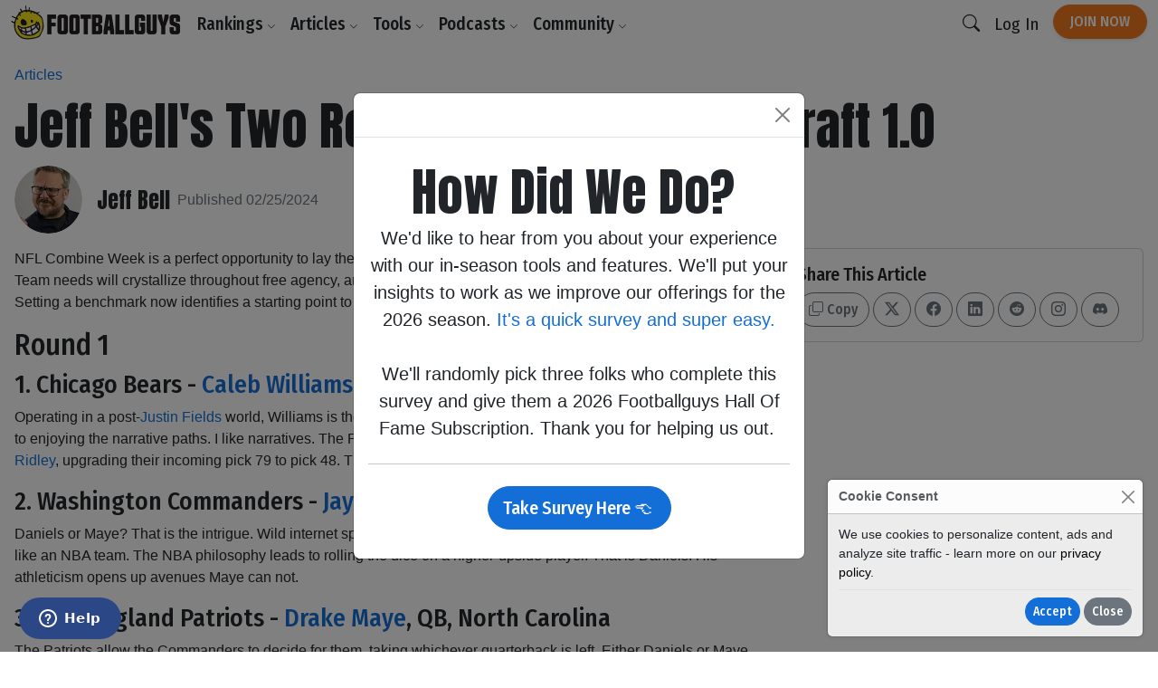

--- FILE ---
content_type: text/html;charset=UTF-8
request_url: https://www.footballguys.com/article/2024-jeff-bell-mock-1
body_size: 28847
content:
<!DOCTYPE html>
<html lang="en">
<head>

    <title>Jeff Bell's Two Round 2024 NFL Mock Draft 1.0 - Footballguys</title>

    <meta http-equiv="X-UA-Compatible" content="IE=edge">
    <meta charset="utf-8">
    <meta name="viewport" content="width=device-width, initial-scale=1">

        <meta name="description" content="">
    
        <meta property="og:title" content="Jeff Bell&#039;s Two Round 2024 NFL Mock Draft 1.0">
    <meta property="og:description" content="">
    <meta property="og:locale" content="en_US">
    <meta property="og:site_name" content="Footballguys">
                <meta property="og:image" content="https://footballguys.imgix.net/nfl-action-photos/DaniJa00_H.jpg?auto=format,compress&amp;w=730">
    
        <meta name="twitter:card" content="summary_large_image">
    <meta name="twitter:site" content="@Football_Guys">
    <meta name="twitter:creator" content="@Football_Guys">
    <meta name="twitter:title" content="Jeff Bell&#039;s Two Round 2024 NFL Mock Draft 1.0">
    <meta name="twitter:description" content="">
            <meta name="twitter:image" content="https://footballguys.imgix.net/nfl-action-photos/DaniJa00_H.jpg?auto=format,compress&amp;w=730">
    
        <link rel="shortcut icon" href="https://www.footballguys.com/fbgstatic/img/favicon/favicon.ico" type="image/x-icon">
    <link rel="icon" href="https://www.footballguys.com/fbgstatic/img/favicon/favicon.ico" type="image/x-icon">
    <link rel="icon" type="image/png" href="https://www.footballguys.com/fbgstatic/img/favicon/16x16.png" sizes="16x16">
    <link rel="icon" type="image/png" href="https://www.footballguys.com/fbgstatic/img/favicon/32x32.png" sizes="32x32">
    <link rel="icon" type="image/png" href="https://www.footballguys.com/fbgstatic/img/favicon/96x96.png" sizes="96x96">
    <link rel="apple-touch-icon" href="https://www.footballguys.com/fbgstatic/img/favicon/96x96.png">
    <meta name="theme-color" content="#1e4c94">
    <meta name="msapplication-TileColor" content="#1e4c94">

        <link rel="preconnect" href="https://fonts.googleapis.com">
    <link rel="preconnect" href="https://fonts.gstatic.com" crossorigin>
    <link href="https://fonts.googleapis.com/css2?family=Anton&family=Fira+Sans+Condensed:ital,wght@0,100;0,200;0,300;0,400;0,500;0,600;0,700;0,800;0,900;1,100;1,200;1,300;1,400;1,500;1,600;1,700;1,800;1,900&display=swap"
          rel="stylesheet">

            <!-- Google Tag Manager -->
    <script>(function(w,d,s,l,i){w[l]=w[l]||[];w[l].push({'gtm.start':
                new Date().getTime(),event:'gtm.js'});var f=d.getElementsByTagName(s)[0],
            j=d.createElement(s),dl=l!='dataLayer'?'&l='+l:'';j.async=true;j.src=
            'https://www.googletagmanager.com/gtm.js?id='+i+dl;f.parentNode.insertBefore(j,f);
        })(window,document,'script','dataLayer','GTM-PTJLBLP');</script>
    <!-- End Google Tag Manager -->

    <!-- Google tag (gtag.js) new one as of April 2023 -->
    <script async src="https://www.googletagmanager.com/gtag/js?id=G-8CVK1154FV"></script>
    <script>
        window.dataLayer = window.dataLayer || [];
        function gtag(){dataLayer.push(arguments);}
        gtag('js', new Date());

        gtag('config', 'G-8CVK1154FV');
    </script>

    <!-- Google AdSense -->
    <script async src="https://pagead2.googlesyndication.com/pagead/js/adsbygoogle.js?client=ca-pub-4493287485945115"
            crossorigin="anonymous"></script>
    <!-- End Google AdSense -->
    <script>
    window.twttr = (function(d, s, id) {
        var js, fjs = d.getElementsByTagName(s)[0],
            t = window.twttr || {};
        if (d.getElementById(id)) return t;
        js = d.createElement(s);
        js.id = id;
        js.src = "https://platform.twitter.com/widgets.js";
        fjs.parentNode.insertBefore(js, fjs);

        t._e = [];
        t.ready = function(f) {
            t._e.push(f);
        };

        return t;
    }(document, "script", "twitter-wjs"));
</script>
            <meta name="apple-itunes-app" content="app-id=1631596336">
            <script id="ze-snippet" src="https://static.zdassets.com/ekr/snippet.js?key=3af8625a-989e-4ba3-9e2e-3b2d864fd504"> </script>
    
                <link rel="stylesheet" type="text/css" href="https://www.footballguys.com/css/index.css?_cb=1769823576"
                >
    
            <script src="https://www.footballguys.com/js/bundle.js?_cb=1769823576"></script>
            <script src="https://challenges.cloudflare.com/turnstile/v0/api.js?render=explicit"></script>
    
    <script>var TN = TN || {};TN.ENV = "production";TN.BASE_URL = "https://www.footballguys.com/";TN.STATIC_BASE_URL = "https://www.footballguys.com/fbgstatic/";TN.IMG_BASE_URL = "https://www.footballguys.com/fbgstatic/img/";TN.PLAYER_IMG_BASE_URL = "https://footballguys.imgix.net/";TN.SUBSCRIBERS_BASE_URL = "https://www.footballguys.com/subscribers/";TN.COOKIE_DOMAIN = ".footballguys.com";TN.SITE_NAME = "Footballguys";TN.CLOUDFLARE_TURNSTILE_SITE_KEY = "0x4AAAAAAA4HVWo_L5s8UEBI";TN.FOOTBALLGUYS_CHROME_EXTENSION_ID = "ijgkcmoimjolkemifligpebpikbempbe";</script>
</head>
<body data-bs-theme="light"
      class="not-logged-in restrict-width">

<script src="https://www.footballguys.com/fbgstatic/js/wz-tooltip.js"></script>

<script>
    !function (f, b, e, v, n, t, s) {
        if (f.fbq) return;
        n = f.fbq = function () {
            n.callMethod ?
                n.callMethod.apply(n, arguments) : n.queue.push(arguments)
        };
        if (!f._fbq) f._fbq = n;
        n.push = n;
        n.loaded = !0;
        n.version = '2.0';
        n.queue = [];
        t = b.createElement(e);
        t.async = !0;
        t.src = v;
        s = b.getElementsByTagName(e)[0];
        s.parentNode.insertBefore(t, s)
    }(window, document, 'script',
        'https://connect.facebook.net/en_US/fbevents.js');
    fbq('init', '295249791034394');
    

            
</script>
    <noscript>
        <img height="1" width="1" style="display:none" alt="" src="https://www.facebook.com/tr?id=295249791034394&ev=PageView&noscript=1">
    </noscript>




    <!-- Twitter conversion tracking base code -->
    <script>
        !function(e,t,n,s,u,a){e.twq||(s=e.twq=function(){s.exe?s.exe.apply(s,arguments):s.queue.push(arguments);
        },s.version='1.1',s.queue=[],u=t.createElement(n),u.async=!0,u.src='https://static.ads-twitter.com/uwt.js',
            a=t.getElementsByTagName(n)[0],a.parentNode.insertBefore(u,a))}(window,document,'script');
        twq('config','of19i');
    </script>
    <!-- End Twitter conversion tracking base code -->
    <!-- ConvertKit Insights -->
    <script type="text/javascript">
        var _segq = _segq || [];
        var _segs = _segs || {};
        (function () {var dc = document.createElement('script');dc.type = 'text/javascript';dc.async = true;dc.src = '//insights-tag.convertkit.com/tag/aZ0gN3.js';var s = document.getElementsByTagName('script')[0];s.parentNode.insertBefore(dc,s);})();
    </script>
    <!-- ConvertKit Insights END -->
<!-- Google Tag Manager (noscript) -->
<noscript><iframe src="https://www.googletagmanager.com/ns.html?id=GTM-PTJLBLP"
                  height="0" width="0" style="display:none;visibility:hidden"></iframe></noscript>
<!-- End Google Tag Manager (noscript) -->

<div class="d-flex w-100 h-100 mx-auto flex-column">

    <header>
            <nav class="navbar navbar-brand navbar-expand-lg ">
        <div class="container">
            <a class="logo" href="https://www.footballguys.com/">
                <img src="https://www.footballguys.com/fbgstatic/img/webp/page/logo-light.webp" alt="Footballguys" class="theme-logo ">
                            </a>
                            <div class="d-flex align-items-center">
                    <a class="btn btn-cta d-lg-none px-2" href="https://www.footballguys.com/plans">Join Now</a>
                    <button class="btn d-lg-none px-2" type="button" data-bs-target="#search_modal"
                        data-bs-toggle="modal">
                        <i class="bi bi-search"></i>
                    </button>
                    <button class="btn navbar-toggler px-2" type="button" data-bs-toggle="collapse"
                        data-bs-target="#navbarSupportedContent" aria-controls="navbarSupportedContent"
                        aria-expanded="false" aria-label="Toggle navigation">
                        <span class="navbar-toggler-icon"></span>
                    </button>
                </div>
                <div class="collapse navbar-collapse" id="navbarSupportedContent">
                    <ul class="navbar-nav me-auto mb-2 mb-lg-0">
                        <li class="nav-item dropdown">
                            <button class="nav-link dropdown-toggle d-none d-lg-block" href="#" data-bs-toggle="dropdown"
                                aria-expanded="false">Rankings <i class="bi bi-chevron-down"></i></button>
                            <button class="nav-link d-lg-none" type="button" data-bs-toggle="collapse"
                                data-bs-target="#rankings-content" aria-expanded="false">Rankings <i class="bi bi-chevron-down"></i></button>
                            <div class="dropdown-menu">
                                <div class="mega-menu mega-menu-rankings">
    <div class="row g-2">
                                <div class="col-lg-6 d-flex">
                <div class="mega-menu-group h-100 flex-fill">
                    <div class="row g-2 h-100">
                        <div class="col-12 col-lg-6">
                            <h6>Fantasy In-Season</h6>
<div class="primary-links">
    <div><a href="https://www.footballguys.com/rankings/duration/weekly">Weekly Rankings</a></div>
    <div><a href="https://www.footballguys.com/rankings/duration/restofseason">Rest-of-Season Rankings</a></div>
    <div><a href="https://www.footballguys.com/rankings/duration/dynasty">Dynasty Rankings</a></div>
    <div><a href="https://www.footballguys.com/rankings/type/dfs/fanduel">FanDuel Rankings</a></div>
    <div><a href="https://www.footballguys.com/rankings/type/dfs/draftkings">DraftKings Rankings</a></div>
</div>
<hr />
<div class="secondary-links">
    <div><a href="https://www.footballguys.com/article/offensive-line-rankings">Weekly Offensive Line Rankings</a></div>
    <div><a href="https://www.footballguys.com/leagues">Edit & Sync Leagues</a></div>
</div>                         </div>
                        <div class="col-12 col-lg-6">
                            <h6>Weekly Projections</h6>
<div class="primary-links">
    <div><a href="https://www.footballguys.com/projections/duration/weekly">Weekly Projections</a></div>
    <div><a href="https://www.footballguys.com/projections/duration/rest-of-season">Rest-of-Season Projections</a></div>
</div>
<hr />
<div class="secondary-links">
    <div><a href="https://www.footballguys.com/projections/duration/fanduel">FanDuel Projections</a></div>
    <div><a href="https://www.footballguys.com/projections/duration/draftkings">DraftKings Projections</a></div>
</div>                         </div>
                    </div>
                </div>
            </div>
            <div class="col-12 col-lg-3 d-flex">
                <div class="mega-menu-secondary-group p-2 h-100 flex-fill">
                    <h6>Fantasy Draft</h6>
<div class="primary-links">
    <div><a href="https://www.footballguys.com/rankings/duration/preseason">Draft Rankings</a></div>
    <div><a href="https://www.footballguys.com/rankings/duration/dynasty">Dynasty Rankings</a></div>
    <div><a href="https://www.footballguys.com/salary-cap-auction-values">Salary Cap / Auction Values</a></div>
    <div><a href="https://www.footballguys.com/rankings/type/bestball">Best Ball Rankings</a></div>
</div>
<hr />
<div class="secondary-links">
    <div><a href="https://www.footballguys.com/adp">Average Draft Position (ADP)</a></div>
    <div><a href="https://www.footballguys.com/rankings/duration/dynasty?rookies=1">Rookie Rankings</a></div>
    <div><a href="https://www.footballguys.com//article/offensive-line-rankings">Draft Offensive Line Rankings</a></div>
    <div><a href="https://www.footballguys.com/rankings/duration/dynasty?salarycap=1">Dynasty Salary Cap/Auction Values</a></div>
</div>

<hr />
<div class="secondary-links text-secondary">
    <div><a href="https://www.footballguys.com/top-300/rankings">Top 300</a></div>
    <div><a href="https://www.footballguys.com/top-300/draft-list">Top 300 Draft List</a></div>
</div>                 </div>
            </div>
            <div class="col-12 col-lg-3 d-flex">
                <div class="mega-menu-secondary-group p-2 h-100 flex-fill">
                    <h6>Season-Long Projections</h6>
<div class="primary-links">
    <div><a href="https://www.footballguys.com/projections/duration/preseason">Draft Projections</a></div>
</div>
<hr />
<div class="secondary-links">
    <div><a href="https://www.footballguys.com/projections/duration/preseason&nflTeam=crd">Team Projections</a></div>
</div>                 </div>
            </div>
            </div>
</div>                            </div>
                            <div class="collapse d-lg-none" id="rankings-content">
                                <div class="mobile-mega-menu">
                                    <div class="mega-menu mega-menu-rankings">
    <div class="row g-2">
                                <div class="col-lg-6 d-flex">
                <div class="mega-menu-group h-100 flex-fill">
                    <div class="row g-2 h-100">
                        <div class="col-12 col-lg-6">
                            <h6>Fantasy In-Season</h6>
<div class="primary-links">
    <div><a href="https://www.footballguys.com/rankings/duration/weekly">Weekly Rankings</a></div>
    <div><a href="https://www.footballguys.com/rankings/duration/restofseason">Rest-of-Season Rankings</a></div>
    <div><a href="https://www.footballguys.com/rankings/duration/dynasty">Dynasty Rankings</a></div>
    <div><a href="https://www.footballguys.com/rankings/type/dfs/fanduel">FanDuel Rankings</a></div>
    <div><a href="https://www.footballguys.com/rankings/type/dfs/draftkings">DraftKings Rankings</a></div>
</div>
<hr />
<div class="secondary-links">
    <div><a href="https://www.footballguys.com/article/offensive-line-rankings">Weekly Offensive Line Rankings</a></div>
    <div><a href="https://www.footballguys.com/leagues">Edit & Sync Leagues</a></div>
</div>                         </div>
                        <div class="col-12 col-lg-6">
                            <h6>Weekly Projections</h6>
<div class="primary-links">
    <div><a href="https://www.footballguys.com/projections/duration/weekly">Weekly Projections</a></div>
    <div><a href="https://www.footballguys.com/projections/duration/rest-of-season">Rest-of-Season Projections</a></div>
</div>
<hr />
<div class="secondary-links">
    <div><a href="https://www.footballguys.com/projections/duration/fanduel">FanDuel Projections</a></div>
    <div><a href="https://www.footballguys.com/projections/duration/draftkings">DraftKings Projections</a></div>
</div>                         </div>
                    </div>
                </div>
            </div>
            <div class="col-12 col-lg-3 d-flex">
                <div class="mega-menu-secondary-group p-2 h-100 flex-fill">
                    <h6>Fantasy Draft</h6>
<div class="primary-links">
    <div><a href="https://www.footballguys.com/rankings/duration/preseason">Draft Rankings</a></div>
    <div><a href="https://www.footballguys.com/rankings/duration/dynasty">Dynasty Rankings</a></div>
    <div><a href="https://www.footballguys.com/salary-cap-auction-values">Salary Cap / Auction Values</a></div>
    <div><a href="https://www.footballguys.com/rankings/type/bestball">Best Ball Rankings</a></div>
</div>
<hr />
<div class="secondary-links">
    <div><a href="https://www.footballguys.com/adp">Average Draft Position (ADP)</a></div>
    <div><a href="https://www.footballguys.com/rankings/duration/dynasty?rookies=1">Rookie Rankings</a></div>
    <div><a href="https://www.footballguys.com//article/offensive-line-rankings">Draft Offensive Line Rankings</a></div>
    <div><a href="https://www.footballguys.com/rankings/duration/dynasty?salarycap=1">Dynasty Salary Cap/Auction Values</a></div>
</div>

<hr />
<div class="secondary-links text-secondary">
    <div><a href="https://www.footballguys.com/top-300/rankings">Top 300</a></div>
    <div><a href="https://www.footballguys.com/top-300/draft-list">Top 300 Draft List</a></div>
</div>                 </div>
            </div>
            <div class="col-12 col-lg-3 d-flex">
                <div class="mega-menu-secondary-group p-2 h-100 flex-fill">
                    <h6>Season-Long Projections</h6>
<div class="primary-links">
    <div><a href="https://www.footballguys.com/projections/duration/preseason">Draft Projections</a></div>
</div>
<hr />
<div class="secondary-links">
    <div><a href="https://www.footballguys.com/projections/duration/preseason&nflTeam=crd">Team Projections</a></div>
</div>                 </div>
            </div>
            </div>
</div>                                </div>
                            </div>
                        </li>
                        <li class="nav-item dropdown">
                            <button class="nav-link dropdown-toggle d-none d-lg-block" href="#" data-bs-toggle="dropdown"
                                aria-expanded="false">Articles <i class="bi bi-chevron-down"></i></button>
                            <button class="nav-link d-lg-none" type="button" data-bs-toggle="collapse"
                                data-bs-target="#articles-content" aria-expanded="false">Articles <i class="bi bi-chevron-down"></i></button>
                            <div class="dropdown-menu">
                                <div class="mega-menu mega-menu-articles row g-0">
    <div class="col col-12 col-md-8">
    
        <div class="mega-menu-group">

        <h5 class="text-secondary"><a href="https://www.footballguys.com/articles">All Articles <i
                        class="bi bi-arrow-right"></i></a></h5>
            <hr />

            <div class="small">
                            </div>
                        <div class="secondary-links row">
                                    <div class="col col-12 col-md-6"><a
                            href="https://www.footballguys.com/articles?category=5">Beginner Series</a>
                    </div>
                                    <div class="col col-12 col-md-6"><a
                            href="https://www.footballguys.com/articles?category=6">Best Ball</a>
                    </div>
                                    <div class="col col-12 col-md-6"><a
                            href="https://www.footballguys.com/articles?category=7">Daily Fantasy (DFS)</a>
                    </div>
                                    <div class="col col-12 col-md-6"><a
                            href="https://www.footballguys.com/articles?category=8">Dynasty &amp; Keepers</a>
                    </div>
                                    <div class="col col-12 col-md-6"><a
                            href="https://www.footballguys.com/articles?category=9">High Stakes</a>
                    </div>
                                    <div class="col col-12 col-md-6"><a
                            href="https://www.footballguys.com/articles?category=10">IDP</a>
                    </div>
                                    <div class="col col-12 col-md-6"><a
                            href="https://www.footballguys.com/articles?category=11">Injuries</a>
                    </div>
                                    <div class="col col-12 col-md-6"><a
                            href="https://www.footballguys.com/articles?category=12">Sports Wagering</a>
                    </div>
                                    <div class="col col-12 col-md-6"><a
                            href="https://www.footballguys.com/articles?category=13">Rookies</a>
                    </div>
                                    <div class="col col-12 col-md-6"><a
                            href="https://www.footballguys.com/articles?category=14">Salary Cap Drafts</a>
                    </div>
                                    <div class="col col-12 col-md-6"><a
                            href="https://www.footballguys.com/articles?category=15">Player Spotlights</a>
                    </div>
                                    <div class="col col-12 col-md-6"><a
                            href="https://www.footballguys.com/articles?category=16">Strategy</a>
                    </div>
                            </div>
        </div>
    </div>
    <div class="col col-12 col-md-4">
        <div class="mega-menu-secondary-group p-3">
            <h6>More Content</h6>
            <ul class="list-unstyled">
                <li><a href="https://www.footballguys.com/gameday-updates">Gameday Updates</a></li>
                <li><a href="https://www.footballguys.com/injuries/weekly-report">Injury Updates</a></li>
                <li><a href="https://www.footballguys.com/rookie-guide">Rookie Draft Guide</a></li>
                <li><a href="https://www.footballguys.com/updates">Email Updates</a></li>
            </ul>
        </div>
    </div>
</div>                            </div>
                            <div class="collapse d-lg-none" id="articles-content">
                                <div class="mobile-mega-menu">
                                    <div class="mega-menu mega-menu-articles row g-0">
    <div class="col col-12 col-md-8">
    
        <div class="mega-menu-group">

        <h5 class="text-secondary"><a href="https://www.footballguys.com/articles">All Articles <i
                        class="bi bi-arrow-right"></i></a></h5>
            <hr />

            <div class="small">
                            </div>
                        <div class="secondary-links row">
                                    <div class="col col-12 col-md-6"><a
                            href="https://www.footballguys.com/articles?category=5">Beginner Series</a>
                    </div>
                                    <div class="col col-12 col-md-6"><a
                            href="https://www.footballguys.com/articles?category=6">Best Ball</a>
                    </div>
                                    <div class="col col-12 col-md-6"><a
                            href="https://www.footballguys.com/articles?category=7">Daily Fantasy (DFS)</a>
                    </div>
                                    <div class="col col-12 col-md-6"><a
                            href="https://www.footballguys.com/articles?category=8">Dynasty &amp; Keepers</a>
                    </div>
                                    <div class="col col-12 col-md-6"><a
                            href="https://www.footballguys.com/articles?category=9">High Stakes</a>
                    </div>
                                    <div class="col col-12 col-md-6"><a
                            href="https://www.footballguys.com/articles?category=10">IDP</a>
                    </div>
                                    <div class="col col-12 col-md-6"><a
                            href="https://www.footballguys.com/articles?category=11">Injuries</a>
                    </div>
                                    <div class="col col-12 col-md-6"><a
                            href="https://www.footballguys.com/articles?category=12">Sports Wagering</a>
                    </div>
                                    <div class="col col-12 col-md-6"><a
                            href="https://www.footballguys.com/articles?category=13">Rookies</a>
                    </div>
                                    <div class="col col-12 col-md-6"><a
                            href="https://www.footballguys.com/articles?category=14">Salary Cap Drafts</a>
                    </div>
                                    <div class="col col-12 col-md-6"><a
                            href="https://www.footballguys.com/articles?category=15">Player Spotlights</a>
                    </div>
                                    <div class="col col-12 col-md-6"><a
                            href="https://www.footballguys.com/articles?category=16">Strategy</a>
                    </div>
                            </div>
        </div>
    </div>
    <div class="col col-12 col-md-4">
        <div class="mega-menu-secondary-group p-3">
            <h6>More Content</h6>
            <ul class="list-unstyled">
                <li><a href="https://www.footballguys.com/gameday-updates">Gameday Updates</a></li>
                <li><a href="https://www.footballguys.com/injuries/weekly-report">Injury Updates</a></li>
                <li><a href="https://www.footballguys.com/rookie-guide">Rookie Draft Guide</a></li>
                <li><a href="https://www.footballguys.com/updates">Email Updates</a></li>
            </ul>
        </div>
    </div>
</div>                                </div>
                            </div>
                        </li>
                        <li class="nav-item dropdown">
                            <button class="nav-link dropdown-toggle d-none d-lg-block" href="#" data-bs-toggle="dropdown"
                                aria-expanded="false">Tools <i class="bi bi-chevron-down"></i></button>
                            <button class="nav-link d-lg-none" type="button" data-bs-toggle="collapse"
                                data-bs-target="#tools-content" aria-expanded="false">Tools <i class="bi bi-chevron-down"></i></button>
                            <div class="dropdown-menu">
                                <div class="mega-menu mega-menu-tools">
    <div class="row g-2">
                                <div class="col-lg-9 d-flex">
                <div class="mega-menu-group h-100 flex-fill">
                    <div class="row g-2 h-100">
                        <div class="col-12 col-lg-4">
                            <div class="col-12 col-lg-3">
    <h6>Fantasy In-Season</h6>
    <div class="primary-links">
        <div><a href="https://www.footballguys.com/leagues">Edit & Sync Leagues</a></div>
        <div><a href="https://www.footballguys.com/league-dominator">League Dominator</a></div>
        <div><a href="https://www.footballguys.com/waiver-wire">Waiver Wire Report</a></div>
                <div><a href="https://www.footballguys.com/assistant">Assistant Coach</a> <span class="badge bg-info">AI</span></div>
            </div>
    <hr />
    <div class="secondary-links">
        <div><a href="https://www.footballguys.com/roster-updates">Roster Updates</a></div>
        <div><a href="https://www.footballguys.com/upgrades-and-downgrades">Upgrades &amp;
                Downgrades</a></div>
        <div><a href="https://www.footballguys.com/dynasty-trade-value-chart">Dynasty Trade Value Chart</a></div>
        <div><a href="https://www.footballguys.com/dynasty-league-evaluator">Sleeper Dynasty Assistant</a></div>
        <div><a href="https://www.footballguys.com/gameday-updates">Gameday Updates</a></div>
        <div><a href="https://www.footballguys.com/schedule-grid">Schedule Grid</a></div>
    </div>

    <hr />
    <div class="secondary-links text-secondary">
        <div><a href="https://www.footballguys.com/myfbg-classic">MyFBG Classic</a></div>
        <div><a href="https://www.footballguys.com/article/2020-idpmatchup">IDP Matchup Excel App</a></div>
    </div>
</div>                         </div>
                        <div class="col-12 col-lg-4">
                            <div class="col-12 col-lg-3">
    <h6>Daily Fantasy (DFS)</h6>
    <div class="primary-links">
        <div><a href="https://www.footballguys.com/dfs-builder">DFS Single Lineup Builder</a></div>
        <div><a href="https://www.footballguys.com/dfs-optimizer">DFS Multi Lineup Optimizer</a></div>
        <div><a href="https://www.footballguys.com/dfs/showdown/optimizer">DFS Showdown Optimizer</a></div>
    </div>
    <hr />
    <div class="secondary-links">
        <div><a href="https://www.footballguys.com/percent-rostered-projections">Percent Rostered Projections</a></div>
    </div>
</div>                         </div>
                        <div class="col-12 col-lg-4">
                            <div class="col-12 col-lg-3">
    <h6>Statistics</h6>
    <div class="secondary-links">
        <div><a href="https://www.footballguys.com/depth-charts">Depth Charts</a></div>
        <div><a href="https://www.footballguys.com/player-historical-stats">Player Stats</a></div>
        <div><a href="https://www.footballguys.com/targets">Player Targets</a></div>
        <div><a href="https://www.footballguys.com/stats/snap-counts/teams">Snap Counts</a></div>
        <div><a href="https://www.footballguys.com/stats/game-logs/teams">Game Logs</a></div>
        <div><a href="https://www.footballguys.com/stats/game-logs-against/teams">Game Logs (Against)</a></div>
        <div><a href="https://www.footballguys.com/stats/season/teams">Season Stats</a></div>
        <div><a href="https://www.footballguys.com/stats/targets/teams">Team Targets</a></div>
        <div><a href="https://www.footballguys.com/stats/redzone/teams">Team Redzone Stats</a></div>
        <div><a href="https://www.footballguys.com/data-dominator">Data Dominator</a></div>
        <div><a href="https://www.footballguys.com/game-log-dominator">Game Log Dominator</a></div>
        <div><a href="https://www.footballguys.com/historical-data-dominator">Historical Data Dominator</a></div>
        <div><a href="https://www.footballguys.com/idp-matchup-analyzer">IDP Matchup Analyzer</a></div>
        <div><a href="https://www.footballguys.com/myfbg/mycustomsos.php?profile=p&pos=qb">Strength of Schedule</a></div>
        <div><a href="https://www.footballguys.com/myfbg-classic/my-fp-allowed?pos=qb&profile=p">Fantasy Points Allowed</a>
        </div>
    </div>
</div>                         </div>
                    </div>
                </div>
            </div>
            <div class="col-12 col-lg-3 d-flex">
                <div class="mega-menu-secondary-group p-2 h-100 flex-fill">
                    <div class="col-12 col-lg-3">
    <h6>Fantasy Draft</h6>
    <div class="primary-links">
        <div><a href="https://www.footballguys.com/draft-dominator">Draft Dominator</a></div>
        <div><a href="https://www.footballguys.com/cheat-sheets">Custom Cheatsheets</a></div>
        <div><a href="https://www.footballguys.com/rate-my-team">Rate My Team</a></div>
            </div>
    <hr />
    <div class="secondary-links">
        <div><a href="https://draft.footballguys.com/?ct=site-nav&hash=mock">Mock Draft</a></div>
        <div><a href="https://www.footballguys.com/article/guides_myfbg_dominator">Draft Dominator: Get Started</a></div>
        <div><a href="https://www.footballguys.com/rookie-draft-guide">Rookie Draft Guide</a></div>
        <div><a href="https://www.footballguys.com/nfl-preseason-reports">NFL Preseason Reports</a></div>
        <div><a href="https://www.footballguys.com/free-agent-tracker?filter=&sortby1=rel&sortby2=name">Free Agent Tracker</a>
        </div>
        <div><a href="https://www.footballguys.com/schedule-maker">Schedule Maker</a></div>
        <div><a href="https://www.footballguys.com/nffc/adp-dashboard">NFFC Draft Tools</a></div>
    </div>

    <hr />
    <div class="secondary-links text-secondary">
        <div><a href="https://www.footballguys.com/article/footballguys-classic-drafting-apps">Draft Dominator Classic</a></div>
        <div><a href="https://www.footballguys.com/article/footballguys-classic-drafting-apps">VBD Excel App</a></div>
        <div><a href="https://www.footballguys.com/article/footballguys-classic-drafting-apps">Projections Dominator</a></div>
        <div><a href="https://www.footballguys.com/pick-value-calculator">Pick Value Calculator</a></div>
        <div><a href="https://www.footballguys.com/article/footballguys-classic-drafting-apps">Classic Import for MFL</a></div>
    </div>
</div>                 </div>
            </div>
            </div>
</div>                            </div>
                            <div class="collapse d-lg-none" id="tools-content">
                                <div class="mobile-mega-menu">
                                    <div class="mega-menu mega-menu-tools">
    <div class="row g-2">
                                <div class="col-lg-9 d-flex">
                <div class="mega-menu-group h-100 flex-fill">
                    <div class="row g-2 h-100">
                        <div class="col-12 col-lg-4">
                            <div class="col-12 col-lg-3">
    <h6>Fantasy In-Season</h6>
    <div class="primary-links">
        <div><a href="https://www.footballguys.com/leagues">Edit & Sync Leagues</a></div>
        <div><a href="https://www.footballguys.com/league-dominator">League Dominator</a></div>
        <div><a href="https://www.footballguys.com/waiver-wire">Waiver Wire Report</a></div>
                <div><a href="https://www.footballguys.com/assistant">Assistant Coach</a> <span class="badge bg-info">AI</span></div>
            </div>
    <hr />
    <div class="secondary-links">
        <div><a href="https://www.footballguys.com/roster-updates">Roster Updates</a></div>
        <div><a href="https://www.footballguys.com/upgrades-and-downgrades">Upgrades &amp;
                Downgrades</a></div>
        <div><a href="https://www.footballguys.com/dynasty-trade-value-chart">Dynasty Trade Value Chart</a></div>
        <div><a href="https://www.footballguys.com/dynasty-league-evaluator">Sleeper Dynasty Assistant</a></div>
        <div><a href="https://www.footballguys.com/gameday-updates">Gameday Updates</a></div>
        <div><a href="https://www.footballguys.com/schedule-grid">Schedule Grid</a></div>
    </div>

    <hr />
    <div class="secondary-links text-secondary">
        <div><a href="https://www.footballguys.com/myfbg-classic">MyFBG Classic</a></div>
        <div><a href="https://www.footballguys.com/article/2020-idpmatchup">IDP Matchup Excel App</a></div>
    </div>
</div>                         </div>
                        <div class="col-12 col-lg-4">
                            <div class="col-12 col-lg-3">
    <h6>Daily Fantasy (DFS)</h6>
    <div class="primary-links">
        <div><a href="https://www.footballguys.com/dfs-builder">DFS Single Lineup Builder</a></div>
        <div><a href="https://www.footballguys.com/dfs-optimizer">DFS Multi Lineup Optimizer</a></div>
        <div><a href="https://www.footballguys.com/dfs/showdown/optimizer">DFS Showdown Optimizer</a></div>
    </div>
    <hr />
    <div class="secondary-links">
        <div><a href="https://www.footballguys.com/percent-rostered-projections">Percent Rostered Projections</a></div>
    </div>
</div>                         </div>
                        <div class="col-12 col-lg-4">
                            <div class="col-12 col-lg-3">
    <h6>Statistics</h6>
    <div class="secondary-links">
        <div><a href="https://www.footballguys.com/depth-charts">Depth Charts</a></div>
        <div><a href="https://www.footballguys.com/player-historical-stats">Player Stats</a></div>
        <div><a href="https://www.footballguys.com/targets">Player Targets</a></div>
        <div><a href="https://www.footballguys.com/stats/snap-counts/teams">Snap Counts</a></div>
        <div><a href="https://www.footballguys.com/stats/game-logs/teams">Game Logs</a></div>
        <div><a href="https://www.footballguys.com/stats/game-logs-against/teams">Game Logs (Against)</a></div>
        <div><a href="https://www.footballguys.com/stats/season/teams">Season Stats</a></div>
        <div><a href="https://www.footballguys.com/stats/targets/teams">Team Targets</a></div>
        <div><a href="https://www.footballguys.com/stats/redzone/teams">Team Redzone Stats</a></div>
        <div><a href="https://www.footballguys.com/data-dominator">Data Dominator</a></div>
        <div><a href="https://www.footballguys.com/game-log-dominator">Game Log Dominator</a></div>
        <div><a href="https://www.footballguys.com/historical-data-dominator">Historical Data Dominator</a></div>
        <div><a href="https://www.footballguys.com/idp-matchup-analyzer">IDP Matchup Analyzer</a></div>
        <div><a href="https://www.footballguys.com/myfbg/mycustomsos.php?profile=p&pos=qb">Strength of Schedule</a></div>
        <div><a href="https://www.footballguys.com/myfbg-classic/my-fp-allowed?pos=qb&profile=p">Fantasy Points Allowed</a>
        </div>
    </div>
</div>                         </div>
                    </div>
                </div>
            </div>
            <div class="col-12 col-lg-3 d-flex">
                <div class="mega-menu-secondary-group p-2 h-100 flex-fill">
                    <div class="col-12 col-lg-3">
    <h6>Fantasy Draft</h6>
    <div class="primary-links">
        <div><a href="https://www.footballguys.com/draft-dominator">Draft Dominator</a></div>
        <div><a href="https://www.footballguys.com/cheat-sheets">Custom Cheatsheets</a></div>
        <div><a href="https://www.footballguys.com/rate-my-team">Rate My Team</a></div>
            </div>
    <hr />
    <div class="secondary-links">
        <div><a href="https://draft.footballguys.com/?ct=site-nav&hash=mock">Mock Draft</a></div>
        <div><a href="https://www.footballguys.com/article/guides_myfbg_dominator">Draft Dominator: Get Started</a></div>
        <div><a href="https://www.footballguys.com/rookie-draft-guide">Rookie Draft Guide</a></div>
        <div><a href="https://www.footballguys.com/nfl-preseason-reports">NFL Preseason Reports</a></div>
        <div><a href="https://www.footballguys.com/free-agent-tracker?filter=&sortby1=rel&sortby2=name">Free Agent Tracker</a>
        </div>
        <div><a href="https://www.footballguys.com/schedule-maker">Schedule Maker</a></div>
        <div><a href="https://www.footballguys.com/nffc/adp-dashboard">NFFC Draft Tools</a></div>
    </div>

    <hr />
    <div class="secondary-links text-secondary">
        <div><a href="https://www.footballguys.com/article/footballguys-classic-drafting-apps">Draft Dominator Classic</a></div>
        <div><a href="https://www.footballguys.com/article/footballguys-classic-drafting-apps">VBD Excel App</a></div>
        <div><a href="https://www.footballguys.com/article/footballguys-classic-drafting-apps">Projections Dominator</a></div>
        <div><a href="https://www.footballguys.com/pick-value-calculator">Pick Value Calculator</a></div>
        <div><a href="https://www.footballguys.com/article/footballguys-classic-drafting-apps">Classic Import for MFL</a></div>
    </div>
</div>                 </div>
            </div>
            </div>
</div>                                </div>
                            </div>
                        </li>
                        <li class="nav-item dropdown">
                            <button class="nav-link dropdown-toggle d-none d-lg-block" href="#" data-bs-toggle="dropdown"
                                aria-expanded="false">Podcasts <i class="bi bi-chevron-down"></i></button>
                            <button class="nav-link d-lg-none" type="button" data-bs-toggle="collapse"
                                data-bs-target="#podcasts-content" aria-expanded="false">Podcasts <i class="bi bi-chevron-down"></i></button>
                            <div class="dropdown-menu">
                                <div class="mega-menu mega-menu-podcasts">
            <div class="mega-menu-group">
            <h6><a href="https://www.footballguys.com/podcast/theaudible">The Audible</a></h6>
            <div class="d-flex gap-3">
                <div style="width: 50px; flex-shrink: 0;">
                    <a href="https://www.footballguys.com/podcasts/show/theaudible">
                        <img src="https://www.footballguys.com/fbgstatic/img/podcasts/theaudible.jpg" alt="The Audible"
                            class="w-100 rounded-3" />
                    </a>
                </div>
                <div class="flex-grow-1">
                    <p class="text-wrap mb-1">Sigmund Bloom and Cecil Lammey's award winning, and trailblazing fantasy football podcast, delivering deep analysis and entertaining discussion since 2005.</p>
                    <div class="mt-2 d-flex flex-wrap gap-2 align-items-center">
                                                    <a href="https://www.youtube.com/@TheAudible" class="btn btn-outline-secondary p-0">
                                <img src="https://www.footballguys.com/fbgstatic/img/podcasts/buttons/youtube.png" alt="YouTube" style="height: 32px;">
                            </a>
                                                                            <a href="https://podcasts.apple.com/us/podcast/the-audible/id178083008" class="btn btn-outline-secondary p-0">
                                <img src="https://www.footballguys.com/fbgstatic/img/podcasts/buttons/apple.png" alt="Apple Podcasts" style="height: 32px;">
                            </a>
                                                                            <a href="https://open.spotify.com/show/0wf5ZBFRJnMSwIEgzhO2MQ?si=678116f34a174143" class="btn btn-outline-secondary p-0">
                                <img src="https://www.footballguys.com/fbgstatic/img/podcasts/buttons/spotify.png" alt="Spotify" style="height: 32px;">
                            </a>
                                                                            <a href="http://feeds.libsyn.com/336017/rss" class="btn btn-outline-secondary p-0">
                                <img src="https://www.footballguys.com/fbgstatic/img/podcasts/buttons/rss.png" alt="RSS Feed" style="height: 32px;">
                            </a>
                        

                        <a href="https://www.footballguys.com/podcasts/show/theaudible" class="btn btn-link border-0 p-0">View Episodes
                            <i class="bi bi-chevron-right"></i></a>
                    </div>
                </div>
            </div>
        </div>
            <div class="mega-menu-group">
            <h6><a href="https://www.footballguys.com/podcast/fbgffshow">The Footballguys Fantasy Football Show</a></h6>
            <div class="d-flex gap-3">
                <div style="width: 50px; flex-shrink: 0;">
                    <a href="https://www.footballguys.com/podcasts/show/fbgffshow">
                        <img src="https://www.footballguys.com/fbgstatic/img/podcasts/fbgffshow.jpg" alt="The Footballguys Fantasy Football Show"
                            class="w-100 rounded-3" />
                    </a>
                </div>
                <div class="flex-grow-1">
                    <p class="text-wrap mb-1">Hosted by Alfredo Brown &amp; Dave Kluge, this is your go-to channel for expert rankings, mock drafts, sleepers, breakouts, busts, and in-depth NFL Draft coverage.</p>
                    <div class="mt-2 d-flex flex-wrap gap-2 align-items-center">
                                                    <a href="https://www.youtube.com/@footballguysfantasy" class="btn btn-outline-secondary p-0">
                                <img src="https://www.footballguys.com/fbgstatic/img/podcasts/buttons/youtube.png" alt="YouTube" style="height: 32px;">
                            </a>
                                                                            <a href="https://podcasts.apple.com/us/podcast/footballguys-fantasy-football-show/id1615143637" class="btn btn-outline-secondary p-0">
                                <img src="https://www.footballguys.com/fbgstatic/img/podcasts/buttons/apple.png" alt="Apple Podcasts" style="height: 32px;">
                            </a>
                                                                            <a href="https://open.spotify.com/show/5Vx0kjA5n4d4wdMspVmoKo?si=5aa962b28b94490d" class="btn btn-outline-secondary p-0">
                                <img src="https://www.footballguys.com/fbgstatic/img/podcasts/buttons/spotify.png" alt="Spotify" style="height: 32px;">
                            </a>
                                                                            <a href="http://feeds.libsyn.com/403256/rss" class="btn btn-outline-secondary p-0">
                                <img src="https://www.footballguys.com/fbgstatic/img/podcasts/buttons/rss.png" alt="RSS Feed" style="height: 32px;">
                            </a>
                        

                        <a href="https://www.footballguys.com/podcasts/show/fbgffshow" class="btn btn-link border-0 p-0">View Episodes
                            <i class="bi bi-chevron-right"></i></a>
                    </div>
                </div>
            </div>
        </div>
            <div class="mega-menu-group">
            <h6><a href="https://www.footballguys.com/podcast/powergrid">The Footballguys DFS Show</a></h6>
            <div class="d-flex gap-3">
                <div style="width: 50px; flex-shrink: 0;">
                    <a href="https://www.footballguys.com/podcasts/show/powergrid">
                        <img src="https://www.footballguys.com/fbgstatic/img/podcasts/powergrid.jpg" alt="The Footballguys DFS Show"
                            class="w-100 rounded-3" />
                    </a>
                </div>
                <div class="flex-grow-1">
                    <p class="text-wrap mb-1">Hosted by Footballguys DFS Guru Devin Knotts, the Footballguys DFS Show has all the info you need to Dominate DFS, every Friday in Season</p>
                    <div class="mt-2 d-flex flex-wrap gap-2 align-items-center">
                                                    <a href="https://www.youtube.com/@TheAudible" class="btn btn-outline-secondary p-0">
                                <img src="https://www.footballguys.com/fbgstatic/img/podcasts/buttons/youtube.png" alt="YouTube" style="height: 32px;">
                            </a>
                                                                            <a href="https://podcasts.apple.com/us/podcast/the-audible/id178083008" class="btn btn-outline-secondary p-0">
                                <img src="https://www.footballguys.com/fbgstatic/img/podcasts/buttons/apple.png" alt="Apple Podcasts" style="height: 32px;">
                            </a>
                                                                            <a href="https://open.spotify.com/show/0wf5ZBFRJnMSwIEgzhO2MQ?si=678116f34a174143" class="btn btn-outline-secondary p-0">
                                <img src="https://www.footballguys.com/fbgstatic/img/podcasts/buttons/spotify.png" alt="Spotify" style="height: 32px;">
                            </a>
                                                                            <a href="http://feeds.libsyn.com/336017/rss" class="btn btn-outline-secondary p-0">
                                <img src="https://www.footballguys.com/fbgstatic/img/podcasts/buttons/rss.png" alt="RSS Feed" style="height: 32px;">
                            </a>
                        

                        <a href="https://www.footballguys.com/podcasts/show/powergrid" class="btn btn-link border-0 p-0">View Episodes
                            <i class="bi bi-chevron-right"></i></a>
                    </div>
                </div>
            </div>
        </div>
            <div class="mega-menu-group">
            <h6><a href="https://www.footballguys.com/podcast/dynastyshow">The Footballguys Dynasty Show</a></h6>
            <div class="d-flex gap-3">
                <div style="width: 50px; flex-shrink: 0;">
                    <a href="https://www.footballguys.com/podcasts/show/dynastyshow">
                        <img src="https://www.footballguys.com/fbgstatic/img/podcasts/dynastyshow.jpg" alt="The Footballguys Dynasty Show"
                            class="w-100 rounded-3" />
                    </a>
                </div>
                <div class="flex-grow-1">
                    <p class="text-wrap mb-1">The channel for dynasty football rankings, mock drafts, rookie rankings, rookie drafts, dynasty trades, and the NFL Draft!</p>
                    <div class="mt-2 d-flex flex-wrap gap-2 align-items-center">
                                                    <a href="https://www.youtube.com/@FootballguysDynasty" class="btn btn-outline-secondary p-0">
                                <img src="https://www.footballguys.com/fbgstatic/img/podcasts/buttons/youtube.png" alt="YouTube" style="height: 32px;">
                            </a>
                                                                            <a href="https://podcasts.apple.com/us/podcast/footballguys-dynasty-football-show/id1617352626" class="btn btn-outline-secondary p-0">
                                <img src="https://www.footballguys.com/fbgstatic/img/podcasts/buttons/apple.png" alt="Apple Podcasts" style="height: 32px;">
                            </a>
                                                                            <a href="https://open.spotify.com/show/3kx8G8Ub5QJMrfEgmpQGgq?si=1d3d7c9cfdf44129" class="btn btn-outline-secondary p-0">
                                <img src="https://www.footballguys.com/fbgstatic/img/podcasts/buttons/spotify.png" alt="Spotify" style="height: 32px;">
                            </a>
                                                                            <a href="http://feeds.libsyn.com/345359/rss" class="btn btn-outline-secondary p-0">
                                <img src="https://www.footballguys.com/fbgstatic/img/podcasts/buttons/rss.png" alt="RSS Feed" style="height: 32px;">
                            </a>
                        

                        <a href="https://www.footballguys.com/podcasts/show/dynastyshow" class="btn btn-link border-0 p-0">View Episodes
                            <i class="bi bi-chevron-right"></i></a>
                    </div>
                </div>
            </div>
        </div>
            <div class="mega-menu-group">
            <h6><a href="https://www.footballguys.com/podcast/dailyupdate">The Footballguys Daily Update</a></h6>
            <div class="d-flex gap-3">
                <div style="width: 50px; flex-shrink: 0;">
                    <a href="https://www.footballguys.com/podcasts/show/dailyupdate">
                        <img src="https://www.footballguys.com/fbgstatic/img/podcasts/dailyupdate.jpg" alt="The Footballguys Daily Update"
                            class="w-100 rounded-3" />
                    </a>
                </div>
                <div class="flex-grow-1">
                    <p class="text-wrap mb-1">What's the latest news Fantasy Football GMs need to know? Get it right here every day with the Footballguys Daily Update with Bob Harris.</p>
                    <div class="mt-2 d-flex flex-wrap gap-2 align-items-center">
                                                                            <a href="https://podcasts.apple.com/us/podcast/the-footballguys-daily-update/id1772339269" class="btn btn-outline-secondary p-0">
                                <img src="https://www.footballguys.com/fbgstatic/img/podcasts/buttons/apple.png" alt="Apple Podcasts" style="height: 32px;">
                            </a>
                                                                            <a href="https://open.spotify.com/show/3dnYMSH0hUMreDqRD7XZxI?si=90db6c7317174bbb" class="btn btn-outline-secondary p-0">
                                <img src="https://www.footballguys.com/fbgstatic/img/podcasts/buttons/spotify.png" alt="Spotify" style="height: 32px;">
                            </a>
                                                                            <a href="http://feeds.libsyn.com/550267/rss" class="btn btn-outline-secondary p-0">
                                <img src="https://www.footballguys.com/fbgstatic/img/podcasts/buttons/rss.png" alt="RSS Feed" style="height: 32px;">
                            </a>
                        

                        <a href="https://www.footballguys.com/podcasts/show/dailyupdate" class="btn btn-link border-0 p-0">View Episodes
                            <i class="bi bi-chevron-right"></i></a>
                    </div>
                </div>
            </div>
        </div>
    </div>                            </div>
                            <div class="collapse d-lg-none" id="podcasts-content">
                                <div class="mobile-mega-menu">
                                    <div class="mega-menu mega-menu-podcasts">
            <div class="mega-menu-group">
            <h6><a href="https://www.footballguys.com/podcast/theaudible">The Audible</a></h6>
            <div class="d-flex gap-3">
                <div style="width: 50px; flex-shrink: 0;">
                    <a href="https://www.footballguys.com/podcasts/show/theaudible">
                        <img src="https://www.footballguys.com/fbgstatic/img/podcasts/theaudible.jpg" alt="The Audible"
                            class="w-100 rounded-3" />
                    </a>
                </div>
                <div class="flex-grow-1">
                    <p class="text-wrap mb-1">Sigmund Bloom and Cecil Lammey's award winning, and trailblazing fantasy football podcast, delivering deep analysis and entertaining discussion since 2005.</p>
                    <div class="mt-2 d-flex flex-wrap gap-2 align-items-center">
                                                    <a href="https://www.youtube.com/@TheAudible" class="btn btn-outline-secondary p-0">
                                <img src="https://www.footballguys.com/fbgstatic/img/podcasts/buttons/youtube.png" alt="YouTube" style="height: 32px;">
                            </a>
                                                                            <a href="https://podcasts.apple.com/us/podcast/the-audible/id178083008" class="btn btn-outline-secondary p-0">
                                <img src="https://www.footballguys.com/fbgstatic/img/podcasts/buttons/apple.png" alt="Apple Podcasts" style="height: 32px;">
                            </a>
                                                                            <a href="https://open.spotify.com/show/0wf5ZBFRJnMSwIEgzhO2MQ?si=678116f34a174143" class="btn btn-outline-secondary p-0">
                                <img src="https://www.footballguys.com/fbgstatic/img/podcasts/buttons/spotify.png" alt="Spotify" style="height: 32px;">
                            </a>
                                                                            <a href="http://feeds.libsyn.com/336017/rss" class="btn btn-outline-secondary p-0">
                                <img src="https://www.footballguys.com/fbgstatic/img/podcasts/buttons/rss.png" alt="RSS Feed" style="height: 32px;">
                            </a>
                        

                        <a href="https://www.footballguys.com/podcasts/show/theaudible" class="btn btn-link border-0 p-0">View Episodes
                            <i class="bi bi-chevron-right"></i></a>
                    </div>
                </div>
            </div>
        </div>
            <div class="mega-menu-group">
            <h6><a href="https://www.footballguys.com/podcast/fbgffshow">The Footballguys Fantasy Football Show</a></h6>
            <div class="d-flex gap-3">
                <div style="width: 50px; flex-shrink: 0;">
                    <a href="https://www.footballguys.com/podcasts/show/fbgffshow">
                        <img src="https://www.footballguys.com/fbgstatic/img/podcasts/fbgffshow.jpg" alt="The Footballguys Fantasy Football Show"
                            class="w-100 rounded-3" />
                    </a>
                </div>
                <div class="flex-grow-1">
                    <p class="text-wrap mb-1">Hosted by Alfredo Brown &amp; Dave Kluge, this is your go-to channel for expert rankings, mock drafts, sleepers, breakouts, busts, and in-depth NFL Draft coverage.</p>
                    <div class="mt-2 d-flex flex-wrap gap-2 align-items-center">
                                                    <a href="https://www.youtube.com/@footballguysfantasy" class="btn btn-outline-secondary p-0">
                                <img src="https://www.footballguys.com/fbgstatic/img/podcasts/buttons/youtube.png" alt="YouTube" style="height: 32px;">
                            </a>
                                                                            <a href="https://podcasts.apple.com/us/podcast/footballguys-fantasy-football-show/id1615143637" class="btn btn-outline-secondary p-0">
                                <img src="https://www.footballguys.com/fbgstatic/img/podcasts/buttons/apple.png" alt="Apple Podcasts" style="height: 32px;">
                            </a>
                                                                            <a href="https://open.spotify.com/show/5Vx0kjA5n4d4wdMspVmoKo?si=5aa962b28b94490d" class="btn btn-outline-secondary p-0">
                                <img src="https://www.footballguys.com/fbgstatic/img/podcasts/buttons/spotify.png" alt="Spotify" style="height: 32px;">
                            </a>
                                                                            <a href="http://feeds.libsyn.com/403256/rss" class="btn btn-outline-secondary p-0">
                                <img src="https://www.footballguys.com/fbgstatic/img/podcasts/buttons/rss.png" alt="RSS Feed" style="height: 32px;">
                            </a>
                        

                        <a href="https://www.footballguys.com/podcasts/show/fbgffshow" class="btn btn-link border-0 p-0">View Episodes
                            <i class="bi bi-chevron-right"></i></a>
                    </div>
                </div>
            </div>
        </div>
            <div class="mega-menu-group">
            <h6><a href="https://www.footballguys.com/podcast/powergrid">The Footballguys DFS Show</a></h6>
            <div class="d-flex gap-3">
                <div style="width: 50px; flex-shrink: 0;">
                    <a href="https://www.footballguys.com/podcasts/show/powergrid">
                        <img src="https://www.footballguys.com/fbgstatic/img/podcasts/powergrid.jpg" alt="The Footballguys DFS Show"
                            class="w-100 rounded-3" />
                    </a>
                </div>
                <div class="flex-grow-1">
                    <p class="text-wrap mb-1">Hosted by Footballguys DFS Guru Devin Knotts, the Footballguys DFS Show has all the info you need to Dominate DFS, every Friday in Season</p>
                    <div class="mt-2 d-flex flex-wrap gap-2 align-items-center">
                                                    <a href="https://www.youtube.com/@TheAudible" class="btn btn-outline-secondary p-0">
                                <img src="https://www.footballguys.com/fbgstatic/img/podcasts/buttons/youtube.png" alt="YouTube" style="height: 32px;">
                            </a>
                                                                            <a href="https://podcasts.apple.com/us/podcast/the-audible/id178083008" class="btn btn-outline-secondary p-0">
                                <img src="https://www.footballguys.com/fbgstatic/img/podcasts/buttons/apple.png" alt="Apple Podcasts" style="height: 32px;">
                            </a>
                                                                            <a href="https://open.spotify.com/show/0wf5ZBFRJnMSwIEgzhO2MQ?si=678116f34a174143" class="btn btn-outline-secondary p-0">
                                <img src="https://www.footballguys.com/fbgstatic/img/podcasts/buttons/spotify.png" alt="Spotify" style="height: 32px;">
                            </a>
                                                                            <a href="http://feeds.libsyn.com/336017/rss" class="btn btn-outline-secondary p-0">
                                <img src="https://www.footballguys.com/fbgstatic/img/podcasts/buttons/rss.png" alt="RSS Feed" style="height: 32px;">
                            </a>
                        

                        <a href="https://www.footballguys.com/podcasts/show/powergrid" class="btn btn-link border-0 p-0">View Episodes
                            <i class="bi bi-chevron-right"></i></a>
                    </div>
                </div>
            </div>
        </div>
            <div class="mega-menu-group">
            <h6><a href="https://www.footballguys.com/podcast/dynastyshow">The Footballguys Dynasty Show</a></h6>
            <div class="d-flex gap-3">
                <div style="width: 50px; flex-shrink: 0;">
                    <a href="https://www.footballguys.com/podcasts/show/dynastyshow">
                        <img src="https://www.footballguys.com/fbgstatic/img/podcasts/dynastyshow.jpg" alt="The Footballguys Dynasty Show"
                            class="w-100 rounded-3" />
                    </a>
                </div>
                <div class="flex-grow-1">
                    <p class="text-wrap mb-1">The channel for dynasty football rankings, mock drafts, rookie rankings, rookie drafts, dynasty trades, and the NFL Draft!</p>
                    <div class="mt-2 d-flex flex-wrap gap-2 align-items-center">
                                                    <a href="https://www.youtube.com/@FootballguysDynasty" class="btn btn-outline-secondary p-0">
                                <img src="https://www.footballguys.com/fbgstatic/img/podcasts/buttons/youtube.png" alt="YouTube" style="height: 32px;">
                            </a>
                                                                            <a href="https://podcasts.apple.com/us/podcast/footballguys-dynasty-football-show/id1617352626" class="btn btn-outline-secondary p-0">
                                <img src="https://www.footballguys.com/fbgstatic/img/podcasts/buttons/apple.png" alt="Apple Podcasts" style="height: 32px;">
                            </a>
                                                                            <a href="https://open.spotify.com/show/3kx8G8Ub5QJMrfEgmpQGgq?si=1d3d7c9cfdf44129" class="btn btn-outline-secondary p-0">
                                <img src="https://www.footballguys.com/fbgstatic/img/podcasts/buttons/spotify.png" alt="Spotify" style="height: 32px;">
                            </a>
                                                                            <a href="http://feeds.libsyn.com/345359/rss" class="btn btn-outline-secondary p-0">
                                <img src="https://www.footballguys.com/fbgstatic/img/podcasts/buttons/rss.png" alt="RSS Feed" style="height: 32px;">
                            </a>
                        

                        <a href="https://www.footballguys.com/podcasts/show/dynastyshow" class="btn btn-link border-0 p-0">View Episodes
                            <i class="bi bi-chevron-right"></i></a>
                    </div>
                </div>
            </div>
        </div>
            <div class="mega-menu-group">
            <h6><a href="https://www.footballguys.com/podcast/dailyupdate">The Footballguys Daily Update</a></h6>
            <div class="d-flex gap-3">
                <div style="width: 50px; flex-shrink: 0;">
                    <a href="https://www.footballguys.com/podcasts/show/dailyupdate">
                        <img src="https://www.footballguys.com/fbgstatic/img/podcasts/dailyupdate.jpg" alt="The Footballguys Daily Update"
                            class="w-100 rounded-3" />
                    </a>
                </div>
                <div class="flex-grow-1">
                    <p class="text-wrap mb-1">What's the latest news Fantasy Football GMs need to know? Get it right here every day with the Footballguys Daily Update with Bob Harris.</p>
                    <div class="mt-2 d-flex flex-wrap gap-2 align-items-center">
                                                                            <a href="https://podcasts.apple.com/us/podcast/the-footballguys-daily-update/id1772339269" class="btn btn-outline-secondary p-0">
                                <img src="https://www.footballguys.com/fbgstatic/img/podcasts/buttons/apple.png" alt="Apple Podcasts" style="height: 32px;">
                            </a>
                                                                            <a href="https://open.spotify.com/show/3dnYMSH0hUMreDqRD7XZxI?si=90db6c7317174bbb" class="btn btn-outline-secondary p-0">
                                <img src="https://www.footballguys.com/fbgstatic/img/podcasts/buttons/spotify.png" alt="Spotify" style="height: 32px;">
                            </a>
                                                                            <a href="http://feeds.libsyn.com/550267/rss" class="btn btn-outline-secondary p-0">
                                <img src="https://www.footballguys.com/fbgstatic/img/podcasts/buttons/rss.png" alt="RSS Feed" style="height: 32px;">
                            </a>
                        

                        <a href="https://www.footballguys.com/podcasts/show/dailyupdate" class="btn btn-link border-0 p-0">View Episodes
                            <i class="bi bi-chevron-right"></i></a>
                    </div>
                </div>
            </div>
        </div>
    </div>                                </div>
                            </div>
                        </li>
                        <li class="nav-item dropdown">
                            <button class="nav-link dropdown-toggle d-none d-lg-block" href="#" data-bs-toggle="dropdown"
                                aria-expanded="false">Community <i class="bi bi-chevron-down"></i></button>
                            <button class="nav-link d-lg-none" type="button" data-bs-toggle="collapse"
                                data-bs-target="#community-content" aria-expanded="false">Community <i class="bi bi-chevron-down"></i></button>
                            <div class="dropdown-menu">
                                

<div class="mega-menu mega-menu-more row g-0">
    <div class="col col-12 col-md-8">
            <div class="mega-menu-group">
        <h6>Community</h6>
        <div class="primary-links row gy-2">
            <div class="col col-12 col-md-6">
                <a href="https://forums.footballguys.com" class="d-flex" target="_blank">
                    <div class="icon">
                        <i class="fbg-icon fbg-icon-forums"></i>
                    </div>
                    <div class="flex-grow-1 link-text">
                        Footballguys Forums<br />
                        <small class="text-body-secondary">Get answers from our expert community</small>
                    </div>
                </a>
            </div>
            <div class="col col-12 col-md-6">
                <a href="https://discord.gg/footballguys" class="d-flex" target="_blank">
                    <div class="icon">
                        <i class="bi bi-discord"></i>
                    </div>
                    <div class="flex-grow-1 link-text">
                        Footballguys Discord<br />
                        <small class="text-body-secondary">Real-time fantasy advice & discussion</small>
                    </div>
                </a>
            </div>
            <div class="col col-12 col-md-6">
                <a href="https://www.footballguys.com/updates" class="d-flex">
                    <div class="icon">
                        <i class="fbg-icon fbg-icon-email-update"></i>
                    </div>
                    <div class="flex-grow-1 link-text">
                        Daily Update Newsletter<br />
                        <small class="text-body-secondary">Daily fantasy news & analysis in your inbox</small>
                    </div>
                </a>
            </div>
        </div>
        <hr />
        <div class="secondary-links row">
            <div class="col col-12 col-md-6"><a href="https://instagram.com/fbgfantasy" target="_blank">Instagram</a></div>
            <div class="col col-12 col-md-6"><a href="https://facebook.com/footballguys" target="_blank">Facebook</a></div>
            <div class="col col-12 col-md-6"><a href="https://x.com/footballguys" target="_blank">X/Twitter</a></div>
            <div class="col col-12 col-md-6"><a href="https://tiktok.com/@footballguysofficial" target="_blank">Tiktok</a></div>
            <div class="col col-12 col-md-6"><a href="https://www.threads.net/@fbgfantasy" target="_blank">Threads</a></div>
            <div class="col col-12 col-md-6"><a href="https://www.linkedin.com/company/footballguys" target="_blank">LinkedIn</a></div>
        </div>
    </div>

            <div class="mega-menu-group">
        <h6>Contests</h6>
        <div class="primary-links row gy-2">
            <div class="col col-12 col-md-6">
                <a href="https://www.footballguys.com/contests/subscribers/entry-form" class="d-flex">
                    <div class="icon">
                        <i class="fbg-icon fbg-icon-subscriber-contest"></i>
                    </div>
                    <div class="flex-grow-1 link-text">
                        $35k Subscriber Contest<br />
                        <small class="text-body-secondary">Free entry with annual subscription</small>
                    </div>
                </a>
            </div>
            <div class="col col-12 col-md-6">
                <a href="https://footballguysbowl.com" class="d-flex">
                    <div class="icon">
                        <i class="fbg-icon fbg-icon-footballguys-bowl"></i>
                    </div>
                    <div class="flex-grow-1 link-text">
                        Footballguys Bowl<br />
                        <small class="text-body-secondary">A brand new mega-league Fantasy Football tournament</small>
                    </div>
                </a>
            </div>
        </div>
        <hr />
        <div class="secondary-links row">
            <div class="col col-12 col-md-6"><a href="https://www.footballguys.com/contests/subscribers/postseason-entry-form">Subscriber Playoff Contest</a></div>
            <div class="col col-12 col-md-6"><a href="https://www.footballguys.com/contests/fbg-home-leagues/lobby">Footballguys Home Leagues</a></div>
        </div>
    </div>

    </div>
    <div class="col col-12 col-md-4">
        <div class="mega-menu-secondary-group p-3">
        <a href="https://www.footballguys.com/help" class="btn btn-primary mb-2">
            <i class="bi bi-life-preserver"></i>
            Get Help
        </a>
            <h6>Useful Links</h6>
            <ul class="list-unstyled">
                <li><a href="https://www.footballguys.com/leagues">Your Leagues</a></li>
                <li><a href="https://www.footballguys.com/your-subscription">Your Subscription</a></li>
                <li><a href="https://www.footballguys.com/news">News</a></li>
                <li><a href="https://www.footballguys.com/careers">Careers</a></li>
                <li><a href="https://www.footballguys.com/advertise-with-us">Advertise With Us</a></li>
                <li><a href="https://shop.footballguys.com" target="_blank">Footballguys Shop</a></li>
                <li><a href="https://www.footballguys.com/goat-subscription">G.O.A.T. Subscription Plans</a></li>
            </ul>
        </div>
    </div>
</div>                            </div>
                            <div class="collapse d-lg-none" id="community-content">
                                <div class="mobile-mega-menu">
                                    

<div class="mega-menu mega-menu-more row g-0">
    <div class="col col-12 col-md-8">
            <div class="mega-menu-group">
        <h6>Community</h6>
        <div class="primary-links row gy-2">
            <div class="col col-12 col-md-6">
                <a href="https://forums.footballguys.com" class="d-flex" target="_blank">
                    <div class="icon">
                        <i class="fbg-icon fbg-icon-forums"></i>
                    </div>
                    <div class="flex-grow-1 link-text">
                        Footballguys Forums<br />
                        <small class="text-body-secondary">Get answers from our expert community</small>
                    </div>
                </a>
            </div>
            <div class="col col-12 col-md-6">
                <a href="https://discord.gg/footballguys" class="d-flex" target="_blank">
                    <div class="icon">
                        <i class="bi bi-discord"></i>
                    </div>
                    <div class="flex-grow-1 link-text">
                        Footballguys Discord<br />
                        <small class="text-body-secondary">Real-time fantasy advice & discussion</small>
                    </div>
                </a>
            </div>
            <div class="col col-12 col-md-6">
                <a href="https://www.footballguys.com/updates" class="d-flex">
                    <div class="icon">
                        <i class="fbg-icon fbg-icon-email-update"></i>
                    </div>
                    <div class="flex-grow-1 link-text">
                        Daily Update Newsletter<br />
                        <small class="text-body-secondary">Daily fantasy news & analysis in your inbox</small>
                    </div>
                </a>
            </div>
        </div>
        <hr />
        <div class="secondary-links row">
            <div class="col col-12 col-md-6"><a href="https://instagram.com/fbgfantasy" target="_blank">Instagram</a></div>
            <div class="col col-12 col-md-6"><a href="https://facebook.com/footballguys" target="_blank">Facebook</a></div>
            <div class="col col-12 col-md-6"><a href="https://x.com/footballguys" target="_blank">X/Twitter</a></div>
            <div class="col col-12 col-md-6"><a href="https://tiktok.com/@footballguysofficial" target="_blank">Tiktok</a></div>
            <div class="col col-12 col-md-6"><a href="https://www.threads.net/@fbgfantasy" target="_blank">Threads</a></div>
            <div class="col col-12 col-md-6"><a href="https://www.linkedin.com/company/footballguys" target="_blank">LinkedIn</a></div>
        </div>
    </div>

            <div class="mega-menu-group">
        <h6>Contests</h6>
        <div class="primary-links row gy-2">
            <div class="col col-12 col-md-6">
                <a href="https://www.footballguys.com/contests/subscribers/entry-form" class="d-flex">
                    <div class="icon">
                        <i class="fbg-icon fbg-icon-subscriber-contest"></i>
                    </div>
                    <div class="flex-grow-1 link-text">
                        $35k Subscriber Contest<br />
                        <small class="text-body-secondary">Free entry with annual subscription</small>
                    </div>
                </a>
            </div>
            <div class="col col-12 col-md-6">
                <a href="https://footballguysbowl.com" class="d-flex">
                    <div class="icon">
                        <i class="fbg-icon fbg-icon-footballguys-bowl"></i>
                    </div>
                    <div class="flex-grow-1 link-text">
                        Footballguys Bowl<br />
                        <small class="text-body-secondary">A brand new mega-league Fantasy Football tournament</small>
                    </div>
                </a>
            </div>
        </div>
        <hr />
        <div class="secondary-links row">
            <div class="col col-12 col-md-6"><a href="https://www.footballguys.com/contests/subscribers/postseason-entry-form">Subscriber Playoff Contest</a></div>
            <div class="col col-12 col-md-6"><a href="https://www.footballguys.com/contests/fbg-home-leagues/lobby">Footballguys Home Leagues</a></div>
        </div>
    </div>

    </div>
    <div class="col col-12 col-md-4">
        <div class="mega-menu-secondary-group p-3">
        <a href="https://www.footballguys.com/help" class="btn btn-primary mb-2">
            <i class="bi bi-life-preserver"></i>
            Get Help
        </a>
            <h6>Useful Links</h6>
            <ul class="list-unstyled">
                <li><a href="https://www.footballguys.com/leagues">Your Leagues</a></li>
                <li><a href="https://www.footballguys.com/your-subscription">Your Subscription</a></li>
                <li><a href="https://www.footballguys.com/news">News</a></li>
                <li><a href="https://www.footballguys.com/careers">Careers</a></li>
                <li><a href="https://www.footballguys.com/advertise-with-us">Advertise With Us</a></li>
                <li><a href="https://shop.footballguys.com" target="_blank">Footballguys Shop</a></li>
                <li><a href="https://www.footballguys.com/goat-subscription">G.O.A.T. Subscription Plans</a></li>
            </ul>
        </div>
    </div>
</div>                                </div>
                            </div>
                        </li>
                                            </ul>
                    <ul class="navbar-nav mb-2 mb-lg-0 d-none d-lg-flex">
                        <li class="nav-item">
                            <button class="nav-link" data-bs-target="#search_modal" data-bs-toggle="modal"><i
                                    class="bi bi-search"></i></button>
                        </li>

                                                    <li class="nav-item">
                                <button class="nav-link" data-bs-toggle="modal" data-bs-target="#login_modal">Log In
                                </button>
                            </li>
                                                <li class="nav-item nav-item-cta">
                            <a class="btn btn-cta text-uppercase" href="https://www.footballguys.com/plans">Join Now</a>
                        </li>
                    </ul>

                                            <div class="d-lg-none border-top mt-3 pt-3">
                            <div class="d-grid gap-2">
                                <button class="btn btn-primary" data-bs-toggle="modal" data-bs-target="#login_modal">Log In</button>
                            </div>
                        </div>
                                    </div>
                    </div>
    </nav>
</header>

<div class="modal fade tnc-component tn-tn_cms-component-search-searchmodal-searchmodal" id="search_modal" data-bs-keyboard="true"
     tabindex="-1" aria-hidden="true">
    <div class="modal-dialog modal-fullscreen-sm-down">
        <div class="modal-content">
            <div class="modal-header">
                <div class="input-group">
                    <span class="input-group-text" id="search_icon"><i class="bi bi-search"></i></span>
                    <input type="search" placeholder="Search Footballguys..." class="form-control" id="search_input">
                </div>
                <button type="button" class="btn-close" data-bs-dismiss="modal" aria-label="Close"></button>
            </div>
            <div class="tnc-component tn-tn_cms-component-search-searchresults-searchresults" id="tnc_18" data-reload-url="https://www.footballguys.com/search" data-search="" data-result-selected-url="https://www.footballguys.com/search/selected">
    <div class="component-loading position-fixed top-50 start-50 translate-middle text-center w-100 d-none" style="z-index: 1050;">
    <div class="bg-white bg-opacity-75 p-4 mx-auto rounded-3 border border-light" style="max-width: 400px;">
        <div class="spinner-border text-primary mb-3" role="status">
            <span class="visually-hidden">Loading Search Results</span>
        </div>
        <div class="loading-message h5 mb-2">Loading Search Results...</div>
            </div>
</div> 
    <div class="search-results">
                    </div>
</div> 
                    </div>
    </div>
</div> 

    <div class="modal fade" id="login_modal" data-bs-backdrop="static" data-bs-keyboard="false" tabindex="-1"
        aria-labelledby="staticBackdropLabel" aria-hidden="true">
        <div class="modal-dialog modal-fullscreen-sm-down">
            <div class="modal-content">
                <div class="modal-header">
                    <h5 class="modal-title" id="staticBackdropLabel">Log In to Footballguys</h5>
                    <button type="button" class="btn-close" data-bs-dismiss="modal" aria-label="Close"></button>
                </div>
                <div class="modal-body">
                    <form class="tnc-component tn-tn_core-component-user-loginform-loginform" id="tnc_4"
      data-reload-url="https://www.footballguys.com/log-in"
      data-login-success="0"
      data-action="login">
    
            <div class="mb-3">
            <label for="login_field_4" class="form-label">Username or Email Address</label>
            <input type="text" class="form-control" id="login_field_4" name="login" value=""
                   >
        </div>
        <div class="mb-3">
            <label for="password_field_4" class="form-label">Password</label>
            <input type="password" class="form-control" id="password_field_4" name="password"
                   >
        </div>
        <button type="submit" class="btn btn-primary me-2" >
                        <span class="spinner-border spinner-border-sm d-none" role="status" aria-hidden="true"></span>
            Log In &#128073;
        </button>
        <a class="btn btn-outline-primary change-action" data-action="reset-password">Lost Password</a>
    
    <div class="create-account-wrapper">
        <p class="mt-3">Don't have an account with us yet? What are you waiting for!</p>
        <a class="btn btn-link create-account-button" href="https://www.footballguys.com/register">Create Account</a>
    </div>
</form>

                </div>
            </div>
        </div>
    </div>
    <main role="main" class="container px-3">
    <div class="mt-5 pt-4 mb-3">

    <nav aria-label="breadcrumb">
        <ol class="breadcrumb d-flex align-items-center">
                                        <li class="breadcrumb-item">
                    <a href="https://www.footballguys.com/articles">Articles
                        </a>                </li>
                    </ol>
    </nav>

    <h1 class="display-4">Jeff Bell's Two Round 2024 NFL Mock Draft 1.0</h1>
    
    </div>    <div class="tnc-component fbg-tn_cms-component-article-article-article tn-tn_cms-component-article-article-article" id="tnc_2">

    <div class="d-flex align-items-center mb-3">
        <a href="https://www.footballguys.com/articles?userId=387741">
            <img src="https://footballguys.imgix.net/staffer-bio-images/31-1733016899.jpeg?auto=compress,format&fit=facearea&facepad=2.5&w=75&h=75&mask=ellipse"
                 class="rounded-circle h-auto me-3 staff-pic"
                 alt="Jeff Bell's Jeff Bell's Two Round 2024 NFL Mock Draft 1.0">
        </a>
        <a class="display-6 link-dark link-underline link-underline-opacity-0"
           href="https://www.footballguys.com/articles?userId=387741"   >
            Jeff Bell</a>
        <span class="ms-2 text-secondary">Published 02/25/2024</span>

    </div>

    <div class="row">
        <div class="col col-12 col-lg-8 article-content">
            
            <p>NFL Combine Week is a perfect opportunity to lay the groundwork for the two months leading into the NFL Draft. Team needs will crystallize throughout free agency, and player values will shift based upon Combine performances. Setting a benchmark now identifies a starting point to track shifts throughout the process.</p><h2 dir="ltr">Round 1</h2><h3 dir="ltr" role="presentation">1. Chicago Bears - <a href="https://www.footballguys.com/player/Caleb+Williams/WillCa01">Caleb Williams</a>, QB, USC</h3><p dir="ltr" role="presentation">Operating in a post-<a href="https://www.footballguys.com/player/Justin+Fields/FielJu00">Justin Fields</a> world, Williams is the pick. Atlanta is Fields' landing spot for this mock, primarily due to enjoying the narrative paths. I like narratives. The Falcons will hold an extra second if the Jaguars re-sign <a href="https://www.footballguys.com/player/Calvin+Ridley/RidlCa00">Calvin Ridley</a>, upgrading their incoming pick 79 to pick 48. They use that pick and a conditional 2025 pick to land Fields.</p><h3 dir="ltr" role="presentation">2. Washington Commanders - <a href="https://www.footballguys.com/player/Jayden+Daniels/DaniJa00">Jayden Daniels</a>, QB, LSU</h3><p dir="ltr" role="presentation">Daniels or Maye? That is the intrigue. Wild internet speculation has new owner Josh Harris running the Commanders like an NBA team. The NBA philosophy leads to rolling the dice on a higher-upside player. That is Daniels. His athleticism opens up avenues Maye can not.</p><h3 dir="ltr" role="presentation">3. New England Patriots - <a href="https://www.footballguys.com/player/Drake+Maye/MayeDr00">Drake Maye</a>, QB, North Carolina</h3><p dir="ltr" role="presentation">The Patriots allow the Commanders to decide for them, taking whichever quarterback is left. Either Daniels or Maye will give the team a new image as they reset in the front office and with the departure of Bill Belichick. New offensive coordinator Alex Van Pelt has spent time with <a href="https://www.footballguys.com/player/Aaron+Rodgers/RodgAa00">Aaron Rodgers</a>, <a href="https://www.footballguys.com/player/Baker+Mayfield/MayfBa00">Baker Mayfield</a>, and <a href="https://www.footballguys.com/player/Deshaun+Watson/WatsDe00">Deshaun Watson</a>. He will provide strong coaching.</p><h3 dir="ltr" role="presentation">4. Arizona Cardinals - <a href="https://www.footballguys.com/player/Marvin+Harrison+Jr+/HarrMa05">Marvin Harrison Jr.</a>, WR, Ohio St.</h3><p dir="ltr" role="presentation">Harrison Jr. is an easy pick, given the value and team needs. He immediately pairs with tight end <a href="https://www.footballguys.com/player/Trey+McBride/McBrTr01">Trey McBride</a> to give the team two young receiving talents with high upside.</p><h3 dir="ltr" role="presentation">5. Los Angeles Chargers - Joe Alt, OT, Notre Dame</h3><p dir="ltr" role="presentation">The Chargers are resetting their offensive scheme under Jim Harbaugh and offensive coordinator Greg Roman. Left tackle Rashawn Slater missed most of 2022 but bounced back with a strong season in 2023. Alt can plug in immediately at right tackle, giving the team a strong pair of young bookends. The team is up against the cap, and restructuring to move on from right tackle Trey Pipkins can help provide a solution.</p><h3 dir="ltr" role="presentation">6. New York Giants - <a href="https://www.footballguys.com/player/Malik+Nabers/NabeMa00">Malik Nabers</a>, WR, LSU</h3><p dir="ltr" role="presentation">Nabers resets the receiving room, giving the team a proper number-one receiver and allowing young receivers <a href="https://www.footballguys.com/player/Jalin+Hyatt/HyatJa00">Jalin Hyatt</a> and Wan&rsquo;Dale Robinson to play more natural supporting roles. The team needs a player like him as their other receivers are highly specialized, and he can play any role.</p><p dir="ltr" role="presentation"></p><h3 dir="ltr" role="presentation">7. Tennessee Titans - Olumuyiwa Fashanu, OT, Penn St.</h3><p dir="ltr" role="presentation">Fashanu is the perfect marriage of value and team need at left tackle. The team tried multiple angles to lock down that position, signing Andre Dillard in free agency and trying Nicholas Petit-Frere. Fashanu and 2023 1st round pick Peter Skoronski can lock down the left side and allow the team to find a successful combination to round out the line.</p><h3 dir="ltr" role="presentation">8. Denver Broncos - <a href="https://www.footballguys.com/player/J+J++McCarthy/McCaJJ00">J.J. McCarthy</a>, QB, Michigan</h3><p dir="ltr" role="presentation"><strong>Broncos Trade #12, #76, 2025 3rd for #8</strong></p><p dir="ltr">McCarthy is the biggest wildcard in the draft. He has gained steam as the draft process has built, and multiple teams picking in the teens have a huge need at quarterback. The Falcons line up as the ideal trade-down candidate. Here, the Broncos pull the trigger to jump Minnesota. Giving Sean Payton a young quarterback of McCarthy&rsquo;s caliber to mold is exciting. Payton should be able to tap into his athletic traits and arm talent, allowing Denver to play with a vertical attack.</p><h3 dir="ltr" role="presentation">9. Chicago Bears - <a href="https://www.footballguys.com/player/Rome+Odunze/OdunRo00">Rome Odunze</a>, WR, Washington</h3><p dir="ltr" role="presentation">The Bears immediately do what they did far too late with Fields, giving Williams a weapon and adding to the offensive line. Odunze is an excellent complement to <a href="https://www.footballguys.com/player/DJ+Moore/MoorDJ00">DJ Moore</a>, bringing physicality to the position. The pair of receivers would immediately form one of the better duos in the NFL.</p><h3 dir="ltr" role="presentation">10. New York Jets - Taliese Fuaga, OT, Oregon St.</h3><p dir="ltr" role="presentation">Three offensive tackles have positioned themselves at the draft's top. The Jets are praying to land one. Fuaga can emerge as OT1 in this class. Fuaga has primarily played right tackle and is a mauling run blocker. He likely needs to shift to the left side to realize long-term value, but the lack of experience differentiates him from Alt and Fashanu at the top of the class.</p><h3 dir="ltr" role="presentation">11. Minnesota Vikings - <a href="https://www.footballguys.com/player/Byron+Murphy+II/MurpBy98">Byron Murphy II</a>, DT, Texas</h3><p dir="ltr" role="presentation">The Vikings lose out on the McCarthy derby and pivot. The defense is in flux, but Murphy can create consistent pressure inside, complimenting the teams&rsquo; depth at edge.</p><h3 dir="ltr" role="presentation">12. Atlanta Falcons - <a href="https://www.footballguys.com/player/Dallas+Turner/TurnDa99">Dallas Turner</a>, Edge, Alabama</h3><p dir="ltr" role="presentation">The Falcon's defense took a step forward from one of the worst in the league to average. Pass rush is still a significant need. Turner could be the pick at eight, but this path allows them to step back, build capital, and still get their player. Turner possesses the tools to be a star.</p><h3 dir="ltr" role="presentation">13. Las Vegas Raiders - <a href="https://www.footballguys.com/player/Terrion+Arnold/ArnoTe99">Terrion Arnold</a>, CB, Alabama</h3><p dir="ltr" role="presentation">The Raiders&rsquo; defense played well after Antonio Pierce took over as head coach but lacked a proper shutdown corner. Arnold has that ability.</p><h3 dir="ltr" role="presentation">14. New Orleans Saints - <a href="https://www.footballguys.com/player/Jared+Verse/VersJa99">Jared Verse</a>, Edge, Florida St.</h3><p dir="ltr" role="presentation">Verse to the Saints is a popular pick for a reason. They struggled to get consistent pressure, ranking 29th with 34 sacks. Verse adds to that need immediately. His versatility stands out. The team has invested heavily on the defensive line, with <a href="https://www.footballguys.com/player/Payton+Turner/TurnPa99">Payton Turner</a> in the 1st in 2021 and <a href="https://www.footballguys.com/player/Bryan+Bresee/BresBr99">Bryan Bresee</a> and <a href="https://www.footballguys.com/player/Isaiah+Foskey/FoskIs99">Isaiah Foskey</a> their top two picks in 2023, but none of them look to have Verse&rsquo;s upside as a cornerstone pass rusher.</p><h3 dir="ltr" role="presentation">15. Indianapolis Colts - <a href="https://www.footballguys.com/player/Brock+Bowers/BoweBr00">Brock Bowers</a>, TE, Georgia</h3><p dir="ltr" role="presentation">This position is challenging. The Colts have drafted four tight ends in the last three drafts. They have more significant needs. But Bowers is the best player available and can potentially transform their offense. Bowers and receivers <a href="https://www.footballguys.com/player/Michael+Pittman+Jr/PittMi01">Michael Pittman Jr</a> and <a href="https://www.footballguys.com/player/Josh+Downs/DownJo00">Josh Downs</a> give <a href="https://www.footballguys.com/player/Anthony+Richardson/RichAn00">Anthony Richardson</a> a young core of receivers with extreme upside.</p><h3 dir="ltr" role="presentation">16. Seattle Seahawks - Jackson Powers-Johnson, C, Oregon</h3><p dir="ltr" role="presentation">Pick 16 is high for a center, but the Seahawks have a glaring need in the middle of their line, and Powers-Johnson is one of the more revered center prospects to enter the draft. The Seahawks are light on early capital following a trade for <a href="https://www.footballguys.com/player/Leonard+Williams/WillLe97">Leonard Williams</a>, but Powers-Johnson can solidify the line's interior immediately.</p><h3 dir="ltr" role="presentation">17. Jacksonville Jaguars - <a href="https://www.footballguys.com/player/Quinyon+Mitchell/MitcQu99">Quinyon Mitchell</a>, CB, Toledo</h3><p dir="ltr" role="presentation">Jacksonville is another team light on early capital, assuming they re-sign <a href="https://www.footballguys.com/player/Calvin+Ridley/RidlCa00">Calvin Ridley</a>. Mitchell is a Senior Bowl riser and could come off the board earlier; the Jaguars should be thrilled with this pick as he can develop into a lockdown corner in a division and conference filled with young quarterback talent. <a href="https://www.footballguys.com/player/Darious+Williams/WillDa96">Darious Williams</a> was excellent in 2023 but will be 31; while <a href="https://www.footballguys.com/player/Tyson+Campbell/CampTy99">Tyson Campbell</a> is solid at the other corner, Mitchell solidifies what was quietly one of the better defenses in 2023.</p><h3 dir="ltr" role="presentation">18. Cincinnati Bengals - Amarius Mims, OT, Georgia</h3><p dir="ltr" role="presentation">While <a href="https://www.footballguys.com/player/Tee+Higgins/HiggTe00">Tee Higgins</a> has justly captured the spotlight for looming free agency, right tackle <a href="https://www.footballguys.com/player/Jonah+Williams/WillJo90">Jonah Williams</a> is also a big decision. As the team starts transitioning into their next phase with <a href="https://www.footballguys.com/player/Joe+Burrow/BurrJo01">Joe Burrow</a>, Ja&rsquo;Marr Chase, and Higgins moving into large contracts, they need to solidify a blue chip position like tackle with a cost-controlled player. Mims fits into the profile the Bengals have successfully targeted to rebuild into a championship contender, primarily a plus athlete from a blue-chip school.</p><h3 dir="ltr" role="presentation">19. Los Angeles Rams - <a href="https://www.footballguys.com/player/Laiatu+Latu/LatuLa98">Laiatu Latu</a>, Edge, UCLA</h3><p dir="ltr" role="presentation">The Rams keep Latu in Southern California following an award-winning final college season. He adds versatility and rush ability to a young, developing defense.</p><h3 dir="ltr" role="presentation">20. Pittsburgh Steelers - JC Latham, OT, Alabama</h3><p dir="ltr" role="presentation">The offensive line remains a need despite the first-round selection of Broderick Jones in 2023. Jones shifting the left side is a natural progression, and Latham can lock down the right side.</p><p dir="ltr" role="presentation"></p><h3 dir="ltr" role="presentation">21. Miami Dolphins - <a href="https://www.footballguys.com/player/Troy+Franklin/FranTr00">Troy Franklin</a>, WR, Oregon</h3><p dir="ltr" role="presentation">Speed is the bedrock of the Dolphins' offense, and Franklin pours it on. The team needs a bigger receiver, which Franklin provides with a 6'3" frame, but he adds another threat to an offense that stretches defenses thin. <a href="https://www.footballguys.com/player/Tyreek+Hill/HillTy00">Tyreek Hill</a> commented before 2023 that he planned to play three more seasons. One down and potentially just two to go. Franklin is a long-term Hill replacement and a short-term complement that NFL defenses would not want to see.</p><h3 dir="ltr" role="presentation">22. Philadelphia Eagles - <a href="https://www.footballguys.com/player/Nate+Wiggins/WiggNa99">Nate Wiggins</a>, CB, Clemson</h3><p dir="ltr" role="presentation">Passing attacks shredded the Eagles' secondary at the end of 2023. Enter Vic Fangio. Wiggins is the type of long cornerback Fangio has preferred in his scheme. The Eagles took <a href="https://www.footballguys.com/player/Kelee+Ringo/RingKe99">Kelee Ringo</a> in Round 4 in 2023 but still rely on older players outside. Wiggins has star potential.</p><h3 dir="ltr" role="presentation">23. Houston Texans - <a href="https://www.footballguys.com/player/Chop+Robinson/RobiCh99">Chop Robinson</a>, Edge, Penn St.</h3><p dir="ltr" role="presentation">Coach DeMeco Ryans continues to build his pass-rushing options, adding Robinson into the rotation. Robinson fits into the mold filled by <a href="https://www.footballguys.com/player/Jerry+Hughes/HughJe99">Jerry Hughes</a> and can be a long-term compliment to Will Anderson.</p><h3 dir="ltr" role="presentation">24. Dallas Cowboys - Troy Fautanu, OL, Washington</h3><p dir="ltr" role="presentation">Fautanu can immediately solidify the Cowboys' right tackle position. He brings physicality and will help the team reestablish a power-running identity they lost in 2023.</p><h3 dir="ltr" role="presentation">25. Green Bay Packers - <a href="https://www.footballguys.com/player/Cooper+DeJean/DeJeCo99">Cooper DeJean</a>, CB, Iowa</h3><p dir="ltr" role="presentation">The Packers broke their three-pick Georgia first-round defender streak to select <a href="https://www.footballguys.com/player/Lukas+Van+Ness/VanNLu99">Lukas Van Ness</a> in 2023's first round. An Iowa defender is the next best thing without a Georgia player worth taking. The team needs safety and corner; DeJean hopefully locks down a corner spot but can slide to safety if necessary.</p><h3 dir="ltr" role="presentation">26. Tampa Bay Buccaneers - <a href="https://www.footballguys.com/player/Chris+Braswell/BrasCh98">Chris Braswell</a>, Edge, Alabama</h3><p dir="ltr" role="presentation">A rebuilt defensive line featuring rookie DT <a href="https://www.footballguys.com/player/Calijah+Kancey/KancCa99">Calijah Kancey</a> and edge YaYa Diaby was vital in a surprising season, but the team still needs high-end talent on the edge. Braswell was a pass-rushing specialist at Alabama before taking over as a full-time player for Will Anderson. He slots in as a long-term replacement for Shaq Barrett while upgrading the rotation immediately.</p><h3 dir="ltr" role="presentation">27. Arizona Cardinals - <a href="https://www.footballguys.com/player/Kool-Aid+McKinstry/McKiKo99">Kool-Aid McKinstry</a>, CB, Alabama</h3><p dir="ltr" role="presentation">McKinstry possesses the upside to go much higher. Take a moment and name one Cardinals&rsquo; corner. The position is a significant need.</p><h3 dir="ltr" role="presentation">28. Buffalo Bills - <a href="https://www.footballguys.com/player/Brian+Thomas+Jr+/ThomBr01">Brian Thomas Jr.</a>, WR, LSU</h3><p dir="ltr" role="presentation">Wide receivers are a strength of the 2024 draft, and they must start coming off the board at some point. Thomas could land much higher, but he would be an upgrade over free agent <a href="https://www.footballguys.com/player/Gabe+Davis/DaviGa01">Gabe Davis</a>. This ability to attack downfield paired with <a href="https://www.footballguys.com/player/Josh+Allen/AlleJo01">Josh Allen</a>'s arm would be a dream.</p><h3 dir="ltr" role="presentation">29. Detroit Lions - <a href="https://www.footballguys.com/player/Jer%27Zhan+Newton/NewtJe99">Jer'Zhan Newton</a>, DT, Illinois</h3><p dir="ltr" role="presentation">The Lions frequently found themselves in shootouts due to one of the best offenses in the NFL but a defense that struggled to put games away. Newton is a disruptive interior pass rusher who can work well with <a href="https://www.footballguys.com/player/Aidan+Hutchinson/HutcAi99">Aidan Hutchinson</a>.</p><h3 dir="ltr" role="presentation">30. Baltimore Ravens - Darius Robinson, Edge, Missouri</h3><p dir="ltr" role="presentation">With <a href="https://www.footballguys.com/player/Justin+Madubuike/MaduJu99">Justin Madubuike</a>, <a href="https://www.footballguys.com/player/Jadeveon+Clowney/ClowJa99">Jadeveon Clowney</a>, and <a href="https://www.footballguys.com/player/Kyle+Van+Noy/VanNKy99">Kyle Van Noy</a> slated to hit free agency, edge stands as a significant need for the Ravens. Robinson is an ideal 3-4 defensive end for the teams&rsquo; scheme.</p><h3 dir="ltr" role="presentation">31. San Francisco 49ers - Graham Barton, OL, Duke</h3><p dir="ltr" role="presentation">Barton was a three-year starter at left tackle for Duke. The 49ers have to add to the line, and he has the versatility to play multiple positions, slotting into his best long-term fit.</p><h3 dir="ltr" role="presentation">32. Kansas City Chiefs - <a href="https://www.footballguys.com/player/Xavier+Worthy/WortXa00">Xavier Worthy</a>, WR, Texas</h3><p dir="ltr" role="presentation">Worthy brings a consistent speed element the Chiefs have lacked since the departure of <a href="https://www.footballguys.com/player/Tyreek+Hill/HillTy00">Tyreek Hill</a>. <a href="https://www.footballguys.com/player/Marquez+Valdes-Scantling/ValdMa00">Marquez Valdes-Scantling</a> is an easy cap cut, and <a href="https://www.footballguys.com/player/Skyy+Moore/MoorSk00">Skyy Moore</a> and <a href="https://www.footballguys.com/player/Kadarius+Toney/ToneKa00">Kadarius Toney</a> have been disappointments, falling out of the rotation. Worthy can stretch the field while also working well in the short passing game that has come to define the Chiefs' offense in their back-to-back Super Bowl runs.</p><p dir="ltr" role="presentation"></p><h2 dir="ltr">Round 2</h2><h3 dir="ltr" role="presentation">33. Carolina Panthers - <a href="https://www.footballguys.com/player/Ladd+McConkey/McCoLa00">Ladd McConkey</a>, WR, Georgia</h3><p dir="ltr" role="presentation">This pick may seem rich for a slot player, but McConkey is a creative option and can give <a href="https://www.footballguys.com/player/Bryce+Young/YounBr01">Bryce Young</a> a much-needed safety blanket. <a href="https://www.footballguys.com/player/Adam+Thielen/ThieAd00">Adam Thielen</a>&rsquo;s production fell off hard over the last seven weeks of the season, going from 72 yards per game through Week 10 to just 41 over the back half. Outside of him, the team has no one they can trust. And that&rsquo;s saying they can trust a 34-year-old wide receiver.</p><h3 dir="ltr" role="presentation">34. New England Patriots - <a href="https://www.footballguys.com/player/Roman+Wilson/WilsRo02">Roman Wilson</a>, WR, Michigan</h3><p dir="ltr" role="presentation">The team lacks weapons, and Wilson will immediately provide a remedy. His speed will open the field for a physical running attack, and he is a willing blocker, fitting the scheme well. Wilson can pair with slot <a href="https://www.footballguys.com/player/Demario+Douglas/DougDe00">Demario Douglas</a> as the team builds to support their quarterback selection.</p><h3 dir="ltr" role="presentation">35. Arizona Cardinals - <a href="https://www.footballguys.com/player/Ennis+Rakestraw+Jr+/RakeEn99">Ennis Rakestraw Jr.</a>, CB, Missouri</h3><p dir="ltr" role="presentation">Opting for a double tap at the position, Rakestraw is BPA in Round 2. The Cardinals possess 12 picks in the draft, with three more in Round 3, providing ample opportunity to infuse young talent throughout the roster.</p><h3 dir="ltr" role="presentation">36. Washington Commanders - Tyler Guyton, OT, Oklahoma</h3><p dir="ltr">Guyton is raw but athletic, splitting his college career between H-Back and tackle. The Commander&rsquo;s tackle position is in long-term trouble, with Charles Leno entering his age 33 season in the final year of his contract and Andrew Wylie an emergency stopgap signing last winter.</p><h3 dir="ltr" role="presentation">37. Los Angeles Chargers - Zach Frazier, C, West Virginia</h3><p dir="ltr" role="presentation">Center Corey Lindsley expects to retire. Frazier is a physical tone-setting replacement. He and Alt begin the makeover of this line.</p><h3 dir="ltr" role="presentation">38. Tennessee Titans - <a href="https://www.footballguys.com/player/Adonai+Mitchell/MitcAd00">Adonai Mitchell</a>, WR, Texas</h3><p dir="ltr" role="presentation">New coach Brian Callahan&rsquo;s Bengals offense relied heavily on receivers Ja&rsquo;Marr Chase and <a href="https://www.footballguys.com/player/Tee+Higgins/HiggTe00">Tee Higgins</a>. The Titans brought <a href="https://www.footballguys.com/player/DeAndre+Hopkins/HopkDe00">DeAndre Hopkins</a> in late for 2023, and he was the only player to see at least five targets per game. 2022 1st-round pick <a href="https://www.footballguys.com/player/Treylon+Burks/BurkTr00">Treylon Burks</a> has been a disappointment. Mitchell rounds out the room, giving <a href="https://www.footballguys.com/player/Will+Levis/LeviWi00">Will Levis</a> a player who can win vertically and take advantage of his arm strength.</p><h3 dir="ltr" role="presentation">39. New York Giants - Jordan Morgan, OL, Arizona</h3><p dir="ltr" role="presentation">Offensive line is a significant need. Morgan can work with Evan Neal to determine the best option for tackle and guard opposite left tackle Andrew Thomas.</p><h3 dir="ltr" role="presentation">40. Washington Commanders - <a href="https://www.footballguys.com/player/Kamari+Lassiter/LassKa99">Kamari Lassiter</a>, CB, Georgia</h3><p dir="ltr" role="presentation">Corner is not in good shape, with <a href="https://www.footballguys.com/player/Kendall+Fuller/FullKe99">Kendall Fuller</a> a free agent and 2023 1st-round pick Emmanuel Forbes struggling in his first season. Lassiter is a high-upside former four-star prospect from Georgia. His length fits what new coach Dan Quinn has looked for in corners.</p><h3 dir="ltr" role="presentation">41. Green Bay Packers - <a href="https://www.footballguys.com/player/Tyler+Nubin/NubiTy99">Tyler Nubin</a>, S, Minnesota</h3><p dir="ltr" role="presentation">Like the first-round pick, DeJean, Nubin also brings defensive flexibility to the secondary. Pairing these two gives the Packers the ability to get creative on the back end of their defense.</p><h3 dir="ltr" role="presentation">42. Minnesota Vikings - <a href="https://www.footballguys.com/player/Bo+Nix/NixxBo00">Bo Nix</a>, QB, Oregon</h3><p dir="ltr" role="presentation"><a href="https://www.footballguys.com/player/Kirk+Cousins/CousKi00">Kirk Cousins</a>&rsquo; future is in question. Taking Nix in Round 2 gives the team a young, cost-controlled option to develop as a potential long-term replacement. This path allows them to add a blue-chip defender if Nix does not work out.</p><h3 dir="ltr" role="presentation">43. Atlanta Falcons - <a href="https://www.footballguys.com/player/Xavier+Legette/LegeXa00">Xavier Legette</a>, WR, South Carolina</h3><p dir="ltr" role="presentation">Adding <a href="https://www.footballguys.com/player/Justin+Fields/FielJu00">Justin Fields</a> and Legette to an offense that features <a href="https://www.footballguys.com/player/Bijan+Robinson/RobiBi01">Bijan Robinson</a>, <a href="https://www.footballguys.com/player/Drake+London/LondDr00">Drake London</a>, and <a href="https://www.footballguys.com/player/Kyle+Pitts/PittKy00">Kyle Pitts</a> would be very intriguing. Legette's game complements what the team needs from a second receiver. He can stretch the field and work as an after-catch threat.</p><h3 dir="ltr" role="presentation">44. Las Vegas Raiders - <a href="https://www.footballguys.com/player/Kris+Jenkins/JenkKr98">Kris Jenkins</a>, DT, Michigan</h3><p dir="ltr" role="presentation">Jenkins solidifies another critical need on the defensive interior, pairing with <a href="https://www.footballguys.com/player/Maxx+Crosby/CrosMa99">Maxx Crosby</a> and <a href="https://www.footballguys.com/player/Tyree+Wilson/WilsTy99">Tyree Wilson</a> for a young and talented defensive line. Jenkins&rsquo; father Kris was in New York as a Jet while Pierce was starring as the Giants&rsquo; middle linebacker.</p><h3 dir="ltr" role="presentation">45. New Orleans Saints - Kingsley Suamataia, OT, BYU</h3><p dir="ltr" role="presentation">Suamataia is another player who could find his way into round one and would be a substantial value for the Saints early in Round 2. Trevor Penning has been a disappointment, and the team has already moved him around the line. Suamataia gives another piece to attempt to find a cohesive lineup.</p><h3 dir="ltr" role="presentation">46. Indianapolis Colts - <a href="https://www.footballguys.com/player/Mike+Sainristil/SainMi99">Mike Sainristil</a>, CB, Michigan</h3><p dir="ltr" role="presentation">Secondary is a considerable need, and they address it with Sainristil. Profiling best as a nickel back, Sainristil has a nose for the football, and the team can determine his best long-term fit between corner and safety.</p><h3 dir="ltr" role="presentation">47. New York Giants - <a href="https://www.footballguys.com/player/T+J++Tampa/TampTJ99">T.J. Tampa</a>, CB, Iowa St.</h3><p dir="ltr" role="presentation">Corner is another need. Tampa brings excellent size at 6-foot-2 and could go much higher. New defensive coordinator Shane Bowen arrives from Tennessee, where he preferred physicality at corner while limiting big plays. Tampa is a stylistic fit.</p><h3 dir="ltr" role="presentation">48. Chicago Bears - Patrick Paul, OT, Houston</h3><p dir="ltr" role="presentation">Paul is a Senior Bowl riser and a natural left tackle. He would pair with 2023 first-round pick Darnell Wright to give young bookends. Braxton Jones has been a nice find but is far from a franchise-level player. Paul could go much higher; this pick gives the Bears a shot at cost-controlled youth on their line.</p><p dir="ltr" role="presentation"></p><h3 dir="ltr" role="presentation">49. Cincinnati Bengals - <a href="https://www.footballguys.com/player/Leonard+Taylor/TaylLe00">Leonard Taylor</a>, DT, Miami</h3><p dir="ltr" role="presentation">Taylor is another need who fits the profile of a plus athlete the Bengals have targeted. A five-star recruit and the number four player in the 2021 recruiting class, Taylor can be a Combine riser.</p><h3 dir="ltr" role="presentation">50. Philadelphia Eagles - Christian Hayes, OG, UCONN</h3><p dir="ltr" role="presentation">Jason Kelce has all but officially retired; while he could have a change of heart, that decision is coming at some point. Landon Dickerson and Cam Jurgens were college centers; one should slide over as a natural replacement. Hayes steps in to fill that vacancy. The interior of the Eagles' offensive line has been critical in their offensive scheme, and Hayes is a Senior Bowl riser who brings physical run-blocking ability to the position.</p><h3 dir="ltr" role="presentation">51. Los Angles Rams - <a href="https://www.footballguys.com/player/Michael+Pratt/PratMi00">Michael Pratt</a>, QB, Tulane</h3><p dir="ltr" role="presentation">Pratt is the surprise pick over the still-available Michael Penix. Pratt is an excellent fit for Sean McVay&rsquo;s system, bringing mobility and a strong arm paired with quick processing. This selection may be earlier than many have Pratt valued, but if the Rams think Pratt can succeed <a href="https://www.footballguys.com/player/Matthew+Stafford/StafMa00">Matthew Stafford</a>, their recent late-round success with players like <a href="https://www.footballguys.com/player/Puka+Nacua/NacuPu00">Puka Nacua</a> should give them the courage to lock that quarterback up.</p><h3 dir="ltr" role="presentation">52. Pittsburgh Steelers - <a href="https://www.footballguys.com/player/Jarvis+Brownlee+Jr+/BrowJa96">Jarvis Brownlee Jr.</a>, CB, Louisville</h3><p dir="ltr" role="presentation">Brownlee is another Senior Bowl standout. He brings a physical mentality to the corner position that has long been the Steelers' defense bedrock.</p><h3 dir="ltr" role="presentation">53. Miami Dolphins - <a href="https://www.footballguys.com/player/Bralen+Trice/TricBr99">Bralen Trice</a>, Edge, Washington</h3><p dir="ltr" role="presentation">Both <a href="https://www.footballguys.com/player/Jaelan+Phillips/PhilJa97">Jaelan Phillips</a> and <a href="https://www.footballguys.com/player/Bradley+Chubb/ChubBr99">Bradley Chubb</a> are dealing with injuries that could make them miss early time. Trice is a needed depth pick who can immediately contribute and provide valuable rotational snaps.</p><h3 dir="ltr" role="presentation">54. Philadelphia Eagles - <a href="https://www.footballguys.com/player/Ja%27Tavion+Sanders/SandJa00">Ja'Tavion Sanders</a>, TE, Texas</h3><p dir="ltr" role="presentation">Sanders is one of the more fun picks. The team is set at outside receiver with <a href="https://www.footballguys.com/player/A+J++Brown/BrowAJ00">A.J. Brown</a> and <a href="https://www.footballguys.com/player/DeVonta+Smith/SmitDe04">DeVonta Smith</a> and has tight end <a href="https://www.footballguys.com/player/Dallas+Goedert/GoedDa00">Dallas Goedert</a> locked in. They've relied on players like <a href="https://www.footballguys.com/player/Julio+Jones/JoneJu02">Julio Jones</a>, <a href="https://www.footballguys.com/player/Olamide+Zaccheaus/ZaccOl00">Olamide Zaccheaus</a>, and <a href="https://www.footballguys.com/player/Quez+Watkins/WatkQu00">Quez Watkins</a> to round out the skill rotation. Sanders is a tweener, but he is an excellent fit on this team as a slot / second tight end and can be a matchup problem. Interestingly, the team signed <a href="https://www.footballguys.com/player/Jacob+Harris/HarrJa02">Jacob Harris</a> to a futures contract. Harris is a college receiver who has attempted to transition to tight end. Sanders is that type at an extremely high end.</p><h3 dir="ltr" role="presentation">55. Cleveland Browns - <a href="https://www.footballguys.com/player/Keon+Coleman/ColeKe01">Keon Coleman</a>, WR, Florida St.</h3><p dir="ltr" role="presentation">Surprisingly, the team traded <a href="https://www.footballguys.com/player/Donovan+Peoples-Jones/PeopDo00">Donovan Peoples-Jones</a> midseason to give <a href="https://www.footballguys.com/player/Cedric+Tillman/TillCe00">Cedric Tillman</a> a chance to see significant time. Tillman did not run away with the opportunity, allowing <a href="https://www.footballguys.com/player/David+Bell/BellDa01">David Bell</a> to see work as well. <a href="https://www.footballguys.com/player/Amari+Cooper/CoopAm00">Amari Cooper</a> will be 30, and the team needs more young players they can trust. Coleman&rsquo;s vertical game works well in the Browns&rsquo; scheme.</p><h3 dir="ltr" role="presentation">56. Dallas Cowboys - <a href="https://www.footballguys.com/player/Jaden+Hicks/HickJa99">Jaden Hicks</a>, S, Washington St.</h3><p dir="ltr" role="presentation">Hicks is the type of big athlete with multiple position flexibility the Cowboys have liked in their defense. He can play either safety position or as a third defensive back moving up to a coverage linebacker.</p><h3 dir="ltr" role="presentation">57. Green Bay Packers - <a href="https://www.footballguys.com/player/Jaylen+Wright/WrigJa04">Jaylen Wright</a>, RB, Tennessee</h3><p dir="ltr" role="presentation">Wright is the only running back selected in this mock, and he lasts almost into the third round. There are around eight running backs with similar values, and the order is a mystery. Once one back goes, expect a domino effect. Wright should have a strong Combine and potentially push himself to the top of the class. He can immediately pair with <a href="https://www.footballguys.com/player/Aaron+Jones/JoneAa00">Aaron Jones</a> for an explosive backfield and take over long-term.</p><h3 dir="ltr" role="presentation">58. Tampa Bay Buccaneers - <a href="https://www.footballguys.com/player/Andru+Phillips/PhilAn96">Andru Phillips</a>, CB, Kentucky</h3><p dir="ltr" role="presentation">The team has two veteran corners, Carlton Davis and <a href="https://www.footballguys.com/player/Jamel+Dean/DeanJa99">Jamel Dean</a>, but needs more young options with upside. Phillips declared after his junior year. He is the type of project the team can wait on.</p><h3 dir="ltr" role="presentation">59. Houston Texans - <a href="https://www.footballguys.com/player/Payton+Wilson/WilsPa99">Payton Wilson</a>, LB, NC State</h3><p dir="ltr" role="presentation">Wilson locks down the interior at linebacker with <a href="https://www.footballguys.com/player/Denzel+Perryman/PerrDe99">Denzel Perryman</a>, a free agent. Wilson will be a tackling machine in the NFL, giving the team a defensive leader.</p><h3 dir="ltr" role="presentation">60. Buffalo Bills - <a href="https://www.footballguys.com/player/T%27Vondre+Sweat/SweaTV99">T'Vondre Sweat</a>, DT, Texas</h3><p dir="ltr" role="presentation">The Bills' entire defensive interior are free agents, except <a href="https://www.footballguys.com/player/Ed+Oliver/OlivEd99">Ed Oliver</a>. Sweat is a huge classic nose tackle inside who may be restricted to early downs but hopefully provides enough pass rush to work rotationally.</p><h3 dir="ltr" role="presentation">61. Detroit Lions - <a href="https://www.footballguys.com/player/Jonah+Elliss/ElliJo98">Jonah Elliss</a>, Edge, Utah</h3><p dir="ltr" role="presentation">The Lions pour gasoline into their pass rush with these two picks. Elliss is an outside rusher whose father played for the Lions for nine seasons between 1995 and 2003.</p><h3 dir="ltr" role="presentation">62. Baltimore Ravens - Cooper Beebe, G, Kansas St.</h3><p dir="ltr" role="presentation">Beebe is a mauler inside at guard, a significant long-term need. Kevin Zeitler is 34, and John Simpson has struggled in his four years. Both are free agents. Beebe has experience on both the left and right side, and his run blocking is an ideal scheme fit.</p><h3 dir="ltr" role="presentation">63. San Francisco 49ers - <a href="https://www.footballguys.com/player/Marcus+Rosemy-Jacksaint/RoseMa00">Marcus Rosemy-Jacksaint</a>, WR, Georgia</h3><p dir="ltr" role="presentation"><a href="https://www.footballguys.com/player/Jauan+Jennings/JennJa00">Jauan Jennings</a> is a pending free agent and an underrated contributor to the offense. Rosemy-Jacksaint is a plus athlete whose surrounding talent and offensive system held back his production. He is a strong run blocker and a capable receiver in the intermediate and deep games. With a large deal looming for Bradon Aiyuk, the team needs to augment the offense with some young, cost-controlled production.</p><h3 dir="ltr" role="presentation">64. Kansas City Chiefs - <a href="https://www.footballguys.com/player/Michael+Hall+Jr+/HallMi99">Michael Hall Jr.</a>, DT, Ohio St.</h3><p>Hall is an interior disruptor to add to the team's pass-rush rotation. He is another Senior Bowl riser; while he is a bit undersized, he can create consistent pressure inside and give the team some insurance with <a href="https://www.footballguys.com/player/Chris+Jones/JoneCh95">Chris Jones</a>.</p><p></p>

            <div class="tnc-component tn-tn_billing-component-roadblock-roadblock-roadblock" id="tnc_6">

    <a id="roadblock"></a>

    </div>

                            
            
            <div class="article-image-credit my-3">Photos provided by Imagn Images</div>

                                                <div class="mb-4">
                        <h6>Tags:</h6>
                        <div class="d-flex flex-wrap gap-2">
                                                            <a href="https://www.footballguys.com/articles?tag=Mock%20drafts" 
                                   class="badge bg-secondary text-decoration-none text-white">
                                    Mock drafts
                                </a>
                                                            <a href="https://www.footballguys.com/articles?tag=Rookie" 
                                   class="badge bg-secondary text-decoration-none text-white">
                                    Rookie
                                </a>
                                                            <a href="https://www.footballguys.com/articles?tag=Josh%20Allen" 
                                   class="badge bg-secondary text-decoration-none text-white">
                                    Josh Allen
                                </a>
                                                            <a href="https://www.footballguys.com/articles?tag=Terrion%20Arnold" 
                                   class="badge bg-secondary text-decoration-none text-white">
                                    Terrion Arnold
                                </a>
                                                            <a href="https://www.footballguys.com/articles?tag=David%20Bell" 
                                   class="badge bg-secondary text-decoration-none text-white">
                                    David Bell
                                </a>
                                                            <a href="https://www.footballguys.com/articles?tag=Brock%20Bowers" 
                                   class="badge bg-secondary text-decoration-none text-white">
                                    Brock Bowers
                                </a>
                                                            <a href="https://www.footballguys.com/articles?tag=Chris%20Braswell" 
                                   class="badge bg-secondary text-decoration-none text-white">
                                    Chris Braswell
                                </a>
                                                            <a href="https://www.footballguys.com/articles?tag=Bryan%20Bresee" 
                                   class="badge bg-secondary text-decoration-none text-white">
                                    Bryan Bresee
                                </a>
                                                            <a href="https://www.footballguys.com/articles?tag=A.J.%20Brown" 
                                   class="badge bg-secondary text-decoration-none text-white">
                                    A.J. Brown
                                </a>
                                                            <a href="https://www.footballguys.com/articles?tag=Jarvis%20Brownlee%20Jr." 
                                   class="badge bg-secondary text-decoration-none text-white">
                                    Jarvis Brownlee Jr.
                                </a>
                                                            <a href="https://www.footballguys.com/articles?tag=Treylon%20Burks" 
                                   class="badge bg-secondary text-decoration-none text-white">
                                    Treylon Burks
                                </a>
                                                            <a href="https://www.footballguys.com/articles?tag=Joe%20Burrow" 
                                   class="badge bg-secondary text-decoration-none text-white">
                                    Joe Burrow
                                </a>
                                                            <a href="https://www.footballguys.com/articles?tag=Tyson%20Campbell" 
                                   class="badge bg-secondary text-decoration-none text-white">
                                    Tyson Campbell
                                </a>
                                                            <a href="https://www.footballguys.com/articles?tag=Bradley%20Chubb" 
                                   class="badge bg-secondary text-decoration-none text-white">
                                    Bradley Chubb
                                </a>
                                                            <a href="https://www.footballguys.com/articles?tag=Jadeveon%20Clowney" 
                                   class="badge bg-secondary text-decoration-none text-white">
                                    Jadeveon Clowney
                                </a>
                                                            <a href="https://www.footballguys.com/articles?tag=Keon%20Coleman" 
                                   class="badge bg-secondary text-decoration-none text-white">
                                    Keon Coleman
                                </a>
                                                            <a href="https://www.footballguys.com/articles?tag=Amari%20Cooper" 
                                   class="badge bg-secondary text-decoration-none text-white">
                                    Amari Cooper
                                </a>
                                                            <a href="https://www.footballguys.com/articles?tag=Kirk%20Cousins" 
                                   class="badge bg-secondary text-decoration-none text-white">
                                    Kirk Cousins
                                </a>
                                                            <a href="https://www.footballguys.com/articles?tag=Maxx%20Crosby" 
                                   class="badge bg-secondary text-decoration-none text-white">
                                    Maxx Crosby
                                </a>
                                                            <a href="https://www.footballguys.com/articles?tag=Jayden%20Daniels" 
                                   class="badge bg-secondary text-decoration-none text-white">
                                    Jayden Daniels
                                </a>
                                                            <a href="https://www.footballguys.com/articles?tag=Gabe%20Davis" 
                                   class="badge bg-secondary text-decoration-none text-white">
                                    Gabe Davis
                                </a>
                                                            <a href="https://www.footballguys.com/articles?tag=Jamel%20Dean" 
                                   class="badge bg-secondary text-decoration-none text-white">
                                    Jamel Dean
                                </a>
                                                            <a href="https://www.footballguys.com/articles?tag=Cooper%20DeJean" 
                                   class="badge bg-secondary text-decoration-none text-white">
                                    Cooper DeJean
                                </a>
                                                            <a href="https://www.footballguys.com/articles?tag=Demario%20Douglas" 
                                   class="badge bg-secondary text-decoration-none text-white">
                                    Demario Douglas
                                </a>
                                                            <a href="https://www.footballguys.com/articles?tag=Josh%20Downs" 
                                   class="badge bg-secondary text-decoration-none text-white">
                                    Josh Downs
                                </a>
                                                            <a href="https://www.footballguys.com/articles?tag=Jonah%20Elliss" 
                                   class="badge bg-secondary text-decoration-none text-white">
                                    Jonah Elliss
                                </a>
                                                            <a href="https://www.footballguys.com/articles?tag=Justin%20Fields" 
                                   class="badge bg-secondary text-decoration-none text-white">
                                    Justin Fields
                                </a>
                                                            <a href="https://www.footballguys.com/articles?tag=Isaiah%20Foskey" 
                                   class="badge bg-secondary text-decoration-none text-white">
                                    Isaiah Foskey
                                </a>
                                                            <a href="https://www.footballguys.com/articles?tag=Troy%20Franklin" 
                                   class="badge bg-secondary text-decoration-none text-white">
                                    Troy Franklin
                                </a>
                                                            <a href="https://www.footballguys.com/articles?tag=Kendall%20Fuller" 
                                   class="badge bg-secondary text-decoration-none text-white">
                                    Kendall Fuller
                                </a>
                                                            <a href="https://www.footballguys.com/articles?tag=Dallas%20Goedert" 
                                   class="badge bg-secondary text-decoration-none text-white">
                                    Dallas Goedert
                                </a>
                                                            <a href="https://www.footballguys.com/articles?tag=Michael%20Hall%20Jr." 
                                   class="badge bg-secondary text-decoration-none text-white">
                                    Michael Hall Jr.
                                </a>
                                                            <a href="https://www.footballguys.com/articles?tag=Jacob%20Harris" 
                                   class="badge bg-secondary text-decoration-none text-white">
                                    Jacob Harris
                                </a>
                                                            <a href="https://www.footballguys.com/articles?tag=Marvin%20Harrison%20Jr." 
                                   class="badge bg-secondary text-decoration-none text-white">
                                    Marvin Harrison Jr.
                                </a>
                                                            <a href="https://www.footballguys.com/articles?tag=Jaden%20Hicks" 
                                   class="badge bg-secondary text-decoration-none text-white">
                                    Jaden Hicks
                                </a>
                                                            <a href="https://www.footballguys.com/articles?tag=Tee%20Higgins" 
                                   class="badge bg-secondary text-decoration-none text-white">
                                    Tee Higgins
                                </a>
                                                            <a href="https://www.footballguys.com/articles?tag=Tyreek%20Hill" 
                                   class="badge bg-secondary text-decoration-none text-white">
                                    Tyreek Hill
                                </a>
                                                            <a href="https://www.footballguys.com/articles?tag=DeAndre%20Hopkins" 
                                   class="badge bg-secondary text-decoration-none text-white">
                                    DeAndre Hopkins
                                </a>
                                                            <a href="https://www.footballguys.com/articles?tag=Jerry%20Hughes" 
                                   class="badge bg-secondary text-decoration-none text-white">
                                    Jerry Hughes
                                </a>
                                                            <a href="https://www.footballguys.com/articles?tag=Aidan%20Hutchinson" 
                                   class="badge bg-secondary text-decoration-none text-white">
                                    Aidan Hutchinson
                                </a>
                                                            <a href="https://www.footballguys.com/articles?tag=Jalin%20Hyatt" 
                                   class="badge bg-secondary text-decoration-none text-white">
                                    Jalin Hyatt
                                </a>
                                                            <a href="https://www.footballguys.com/articles?tag=Kris%20Jenkins" 
                                   class="badge bg-secondary text-decoration-none text-white">
                                    Kris Jenkins
                                </a>
                                                            <a href="https://www.footballguys.com/articles?tag=Jauan%20Jennings" 
                                   class="badge bg-secondary text-decoration-none text-white">
                                    Jauan Jennings
                                </a>
                                                            <a href="https://www.footballguys.com/articles?tag=Aaron%20Jones" 
                                   class="badge bg-secondary text-decoration-none text-white">
                                    Aaron Jones
                                </a>
                                                            <a href="https://www.footballguys.com/articles?tag=Chris%20Jones" 
                                   class="badge bg-secondary text-decoration-none text-white">
                                    Chris Jones
                                </a>
                                                            <a href="https://www.footballguys.com/articles?tag=Julio%20Jones" 
                                   class="badge bg-secondary text-decoration-none text-white">
                                    Julio Jones
                                </a>
                                                            <a href="https://www.footballguys.com/articles?tag=Calijah%20Kancey" 
                                   class="badge bg-secondary text-decoration-none text-white">
                                    Calijah Kancey
                                </a>
                                                            <a href="https://www.footballguys.com/articles?tag=Kamari%20Lassiter" 
                                   class="badge bg-secondary text-decoration-none text-white">
                                    Kamari Lassiter
                                </a>
                                                            <a href="https://www.footballguys.com/articles?tag=Laiatu%20Latu" 
                                   class="badge bg-secondary text-decoration-none text-white">
                                    Laiatu Latu
                                </a>
                                                            <a href="https://www.footballguys.com/articles?tag=Xavier%20Legette" 
                                   class="badge bg-secondary text-decoration-none text-white">
                                    Xavier Legette
                                </a>
                                                            <a href="https://www.footballguys.com/articles?tag=Will%20Levis" 
                                   class="badge bg-secondary text-decoration-none text-white">
                                    Will Levis
                                </a>
                                                            <a href="https://www.footballguys.com/articles?tag=Drake%20London" 
                                   class="badge bg-secondary text-decoration-none text-white">
                                    Drake London
                                </a>
                                                            <a href="https://www.footballguys.com/articles?tag=Justin%20Madubuike" 
                                   class="badge bg-secondary text-decoration-none text-white">
                                    Justin Madubuike
                                </a>
                                                            <a href="https://www.footballguys.com/articles?tag=Drake%20Maye" 
                                   class="badge bg-secondary text-decoration-none text-white">
                                    Drake Maye
                                </a>
                                                            <a href="https://www.footballguys.com/articles?tag=Baker%20Mayfield" 
                                   class="badge bg-secondary text-decoration-none text-white">
                                    Baker Mayfield
                                </a>
                                                            <a href="https://www.footballguys.com/articles?tag=Trey%20McBride" 
                                   class="badge bg-secondary text-decoration-none text-white">
                                    Trey McBride
                                </a>
                                                            <a href="https://www.footballguys.com/articles?tag=J.J.%20McCarthy" 
                                   class="badge bg-secondary text-decoration-none text-white">
                                    J.J. McCarthy
                                </a>
                                                            <a href="https://www.footballguys.com/articles?tag=Ladd%20McConkey" 
                                   class="badge bg-secondary text-decoration-none text-white">
                                    Ladd McConkey
                                </a>
                                                            <a href="https://www.footballguys.com/articles?tag=Kool-Aid%20McKinstry" 
                                   class="badge bg-secondary text-decoration-none text-white">
                                    Kool-Aid McKinstry
                                </a>
                                                            <a href="https://www.footballguys.com/articles?tag=Adonai%20Mitchell" 
                                   class="badge bg-secondary text-decoration-none text-white">
                                    Adonai Mitchell
                                </a>
                                                            <a href="https://www.footballguys.com/articles?tag=Quinyon%20Mitchell" 
                                   class="badge bg-secondary text-decoration-none text-white">
                                    Quinyon Mitchell
                                </a>
                                                            <a href="https://www.footballguys.com/articles?tag=DJ%20Moore" 
                                   class="badge bg-secondary text-decoration-none text-white">
                                    DJ Moore
                                </a>
                                                            <a href="https://www.footballguys.com/articles?tag=Skyy%20Moore" 
                                   class="badge bg-secondary text-decoration-none text-white">
                                    Skyy Moore
                                </a>
                                                            <a href="https://www.footballguys.com/articles?tag=Byron%20Murphy%20II" 
                                   class="badge bg-secondary text-decoration-none text-white">
                                    Byron Murphy II
                                </a>
                                                            <a href="https://www.footballguys.com/articles?tag=Malik%20Nabers" 
                                   class="badge bg-secondary text-decoration-none text-white">
                                    Malik Nabers
                                </a>
                                                            <a href="https://www.footballguys.com/articles?tag=Puka%20Nacua" 
                                   class="badge bg-secondary text-decoration-none text-white">
                                    Puka Nacua
                                </a>
                                                            <a href="https://www.footballguys.com/articles?tag=Jer%27Zhan%20Newton" 
                                   class="badge bg-secondary text-decoration-none text-white">
                                    Jer'Zhan Newton
                                </a>
                                                            <a href="https://www.footballguys.com/articles?tag=Bo%20Nix" 
                                   class="badge bg-secondary text-decoration-none text-white">
                                    Bo Nix
                                </a>
                                                            <a href="https://www.footballguys.com/articles?tag=Tyler%20Nubin" 
                                   class="badge bg-secondary text-decoration-none text-white">
                                    Tyler Nubin
                                </a>
                                                            <a href="https://www.footballguys.com/articles?tag=Rome%20Odunze" 
                                   class="badge bg-secondary text-decoration-none text-white">
                                    Rome Odunze
                                </a>
                                                            <a href="https://www.footballguys.com/articles?tag=Ed%20Oliver" 
                                   class="badge bg-secondary text-decoration-none text-white">
                                    Ed Oliver
                                </a>
                                                            <a href="https://www.footballguys.com/articles?tag=Donovan%20Peoples-Jones" 
                                   class="badge bg-secondary text-decoration-none text-white">
                                    Donovan Peoples-Jones
                                </a>
                                                            <a href="https://www.footballguys.com/articles?tag=Denzel%20Perryman" 
                                   class="badge bg-secondary text-decoration-none text-white">
                                    Denzel Perryman
                                </a>
                                                            <a href="https://www.footballguys.com/articles?tag=Andru%20Phillips" 
                                   class="badge bg-secondary text-decoration-none text-white">
                                    Andru Phillips
                                </a>
                                                            <a href="https://www.footballguys.com/articles?tag=Jaelan%20Phillips" 
                                   class="badge bg-secondary text-decoration-none text-white">
                                    Jaelan Phillips
                                </a>
                                                            <a href="https://www.footballguys.com/articles?tag=Kyle%20Pitts" 
                                   class="badge bg-secondary text-decoration-none text-white">
                                    Kyle Pitts
                                </a>
                                                            <a href="https://www.footballguys.com/articles?tag=Michael%20Pittman%20Jr" 
                                   class="badge bg-secondary text-decoration-none text-white">
                                    Michael Pittman Jr
                                </a>
                                                            <a href="https://www.footballguys.com/articles?tag=Michael%20Pratt" 
                                   class="badge bg-secondary text-decoration-none text-white">
                                    Michael Pratt
                                </a>
                                                            <a href="https://www.footballguys.com/articles?tag=Ennis%20Rakestraw%20Jr." 
                                   class="badge bg-secondary text-decoration-none text-white">
                                    Ennis Rakestraw Jr.
                                </a>
                                                            <a href="https://www.footballguys.com/articles?tag=Anthony%20Richardson" 
                                   class="badge bg-secondary text-decoration-none text-white">
                                    Anthony Richardson
                                </a>
                                                            <a href="https://www.footballguys.com/articles?tag=Calvin%20Ridley" 
                                   class="badge bg-secondary text-decoration-none text-white">
                                    Calvin Ridley
                                </a>
                                                            <a href="https://www.footballguys.com/articles?tag=Kelee%20Ringo" 
                                   class="badge bg-secondary text-decoration-none text-white">
                                    Kelee Ringo
                                </a>
                                                            <a href="https://www.footballguys.com/articles?tag=Bijan%20Robinson" 
                                   class="badge bg-secondary text-decoration-none text-white">
                                    Bijan Robinson
                                </a>
                                                            <a href="https://www.footballguys.com/articles?tag=Chop%20Robinson" 
                                   class="badge bg-secondary text-decoration-none text-white">
                                    Chop Robinson
                                </a>
                                                            <a href="https://www.footballguys.com/articles?tag=Aaron%20Rodgers" 
                                   class="badge bg-secondary text-decoration-none text-white">
                                    Aaron Rodgers
                                </a>
                                                            <a href="https://www.footballguys.com/articles?tag=Marcus%20Rosemy-Jacksaint" 
                                   class="badge bg-secondary text-decoration-none text-white">
                                    Marcus Rosemy-Jacksaint
                                </a>
                                                            <a href="https://www.footballguys.com/articles?tag=Mike%20Sainristil" 
                                   class="badge bg-secondary text-decoration-none text-white">
                                    Mike Sainristil
                                </a>
                                                            <a href="https://www.footballguys.com/articles?tag=Ja%27Tavion%20Sanders" 
                                   class="badge bg-secondary text-decoration-none text-white">
                                    Ja'Tavion Sanders
                                </a>
                                                            <a href="https://www.footballguys.com/articles?tag=DeVonta%20Smith" 
                                   class="badge bg-secondary text-decoration-none text-white">
                                    DeVonta Smith
                                </a>
                                                            <a href="https://www.footballguys.com/articles?tag=Matthew%20Stafford" 
                                   class="badge bg-secondary text-decoration-none text-white">
                                    Matthew Stafford
                                </a>
                                                            <a href="https://www.footballguys.com/articles?tag=T%27Vondre%20Sweat" 
                                   class="badge bg-secondary text-decoration-none text-white">
                                    T'Vondre Sweat
                                </a>
                                                            <a href="https://www.footballguys.com/articles?tag=T.J.%20Tampa" 
                                   class="badge bg-secondary text-decoration-none text-white">
                                    T.J. Tampa
                                </a>
                                                            <a href="https://www.footballguys.com/articles?tag=Leonard%20Taylor" 
                                   class="badge bg-secondary text-decoration-none text-white">
                                    Leonard Taylor
                                </a>
                                                            <a href="https://www.footballguys.com/articles?tag=Adam%20Thielen" 
                                   class="badge bg-secondary text-decoration-none text-white">
                                    Adam Thielen
                                </a>
                                                            <a href="https://www.footballguys.com/articles?tag=Brian%20Thomas%20Jr." 
                                   class="badge bg-secondary text-decoration-none text-white">
                                    Brian Thomas Jr.
                                </a>
                                                            <a href="https://www.footballguys.com/articles?tag=Cedric%20Tillman" 
                                   class="badge bg-secondary text-decoration-none text-white">
                                    Cedric Tillman
                                </a>
                                                            <a href="https://www.footballguys.com/articles?tag=Kadarius%20Toney" 
                                   class="badge bg-secondary text-decoration-none text-white">
                                    Kadarius Toney
                                </a>
                                                            <a href="https://www.footballguys.com/articles?tag=Bralen%20Trice" 
                                   class="badge bg-secondary text-decoration-none text-white">
                                    Bralen Trice
                                </a>
                                                            <a href="https://www.footballguys.com/articles?tag=Dallas%20Turner" 
                                   class="badge bg-secondary text-decoration-none text-white">
                                    Dallas Turner
                                </a>
                                                            <a href="https://www.footballguys.com/articles?tag=Payton%20Turner" 
                                   class="badge bg-secondary text-decoration-none text-white">
                                    Payton Turner
                                </a>
                                                            <a href="https://www.footballguys.com/articles?tag=Marquez%20Valdes-Scantling" 
                                   class="badge bg-secondary text-decoration-none text-white">
                                    Marquez Valdes-Scantling
                                </a>
                                                            <a href="https://www.footballguys.com/articles?tag=Kyle%20Van%20Noy" 
                                   class="badge bg-secondary text-decoration-none text-white">
                                    Kyle Van Noy
                                </a>
                                                            <a href="https://www.footballguys.com/articles?tag=Lukas%20Van%20Ness" 
                                   class="badge bg-secondary text-decoration-none text-white">
                                    Lukas Van Ness
                                </a>
                                                            <a href="https://www.footballguys.com/articles?tag=Jared%20Verse" 
                                   class="badge bg-secondary text-decoration-none text-white">
                                    Jared Verse
                                </a>
                                                            <a href="https://www.footballguys.com/articles?tag=Quez%20Watkins" 
                                   class="badge bg-secondary text-decoration-none text-white">
                                    Quez Watkins
                                </a>
                                                            <a href="https://www.footballguys.com/articles?tag=Deshaun%20Watson" 
                                   class="badge bg-secondary text-decoration-none text-white">
                                    Deshaun Watson
                                </a>
                                                            <a href="https://www.footballguys.com/articles?tag=Nate%20Wiggins" 
                                   class="badge bg-secondary text-decoration-none text-white">
                                    Nate Wiggins
                                </a>
                                                            <a href="https://www.footballguys.com/articles?tag=Caleb%20Williams" 
                                   class="badge bg-secondary text-decoration-none text-white">
                                    Caleb Williams
                                </a>
                                                            <a href="https://www.footballguys.com/articles?tag=Darious%20Williams" 
                                   class="badge bg-secondary text-decoration-none text-white">
                                    Darious Williams
                                </a>
                                                            <a href="https://www.footballguys.com/articles?tag=Jonah%20Williams" 
                                   class="badge bg-secondary text-decoration-none text-white">
                                    Jonah Williams
                                </a>
                                                            <a href="https://www.footballguys.com/articles?tag=Leonard%20Williams" 
                                   class="badge bg-secondary text-decoration-none text-white">
                                    Leonard Williams
                                </a>
                                                            <a href="https://www.footballguys.com/articles?tag=Payton%20Wilson" 
                                   class="badge bg-secondary text-decoration-none text-white">
                                    Payton Wilson
                                </a>
                                                            <a href="https://www.footballguys.com/articles?tag=Roman%20Wilson" 
                                   class="badge bg-secondary text-decoration-none text-white">
                                    Roman Wilson
                                </a>
                                                            <a href="https://www.footballguys.com/articles?tag=Tyree%20Wilson" 
                                   class="badge bg-secondary text-decoration-none text-white">
                                    Tyree Wilson
                                </a>
                                                            <a href="https://www.footballguys.com/articles?tag=Xavier%20Worthy" 
                                   class="badge bg-secondary text-decoration-none text-white">
                                    Xavier Worthy
                                </a>
                                                            <a href="https://www.footballguys.com/articles?tag=Jaylen%20Wright" 
                                   class="badge bg-secondary text-decoration-none text-white">
                                    Jaylen Wright
                                </a>
                                                            <a href="https://www.footballguys.com/articles?tag=Bryce%20Young" 
                                   class="badge bg-secondary text-decoration-none text-white">
                                    Bryce Young
                                </a>
                                                            <a href="https://www.footballguys.com/articles?tag=Olamide%20Zaccheaus" 
                                   class="badge bg-secondary text-decoration-none text-white">
                                    Olamide Zaccheaus
                                </a>
                                                    </div>
                    </div>
                        </div>

        <div class="col col-12 col-lg-4">
            <div class="card mb-4">
                <div class="card-body">
                    <h5>Share This Article</h5>
                    <div class="tnc-component fbg-fbg_main-component-share-share" id="tnc_8">
    <button class="btn btn-outline-secondary copy-link" data-share-url="https://www.footballguys.com/article/2024-jeff-bell-mock-1"><i class="bi bi-copy"></i> Copy
    </button>
    <a href="https://twitter.com/intent/tweet?url=https%3A%2F%2Fwww.footballguys.com%2Farticle%2F2024-jeff-bell-mock-1" target="_blank" class="btn btn-outline-secondary"><i class="bi bi-twitter-x"></i></a>
    <a href="https://www.facebook.com/sharer/sharer.php?u=https%3A%2F%2Fwww.footballguys.com%2Farticle%2F2024-jeff-bell-mock-1" target="_blank" class="btn btn-outline-secondary"><i class="bi bi-facebook"></i></a>
    <a href="http://www.linkedin.com/shareArticle?mini=true&url=https%3A%2F%2Fwww.footballguys.com%2Farticle%2F2024-jeff-bell-mock-1" target="_blank" class="btn btn-outline-secondary"><i class="bi bi-linkedin"></i></a>
    <a href="https://www.reddit.com/submit?url=https%3A%2F%2Fwww.footballguys.com%2Farticle%2F2024-jeff-bell-mock-1" target="_blank" class="btn btn-outline-secondary"><i class="bi bi-reddit"></i></a>
    <button class="btn btn-outline-secondary instagram-share" data-share-url="https://www.footballguys.com/article/2024-jeff-bell-mock-1" data-bs-toggle="tooltip" title="Copy link to share on Instagram"><i class="bi bi-instagram"></i></button>
    <button class="btn btn-outline-secondary discord-share" data-share-url="https://www.footballguys.com/article/2024-jeff-bell-mock-1" data-bs-toggle="tooltip" title="Copy link to share on Discord"><i class="bi bi-discord"></i></button>
</div>
                </div>
            </div>

                            
            
            <div data-bs-theme="dark">
                <div class="tnc-component fbg-fbg_main-component-contentblock-standardblock-standardblock fbg-fbg_main-component-contentblock-contentblock my-3" id="tnc_9">
</div>
            </div>
        </div>
    </div>

   

    <div class="mb-4 d-flex justify-content-center">
            </div>

    <div class="row">
        <div class="col col-12 col-lg-8">
            <div class="tnc-component fbg-fbg_main-component-contentblock-standardblock-standardblock fbg-fbg_main-component-contentblock-contentblock my-3" id="tnc_11">
    <div class="content-block-body border-primary border-top ">
                <div class="d-flex flex-column flex-lg-row align-items-lg-end align-items-start mb-2">
            <h2 class="mt-2 mb-0 content-block-header display-5">More by Jeff Bell</h2>                    </div>
        <div class="row">
                                                <div class="page-entry featured d-flex flex-column mb-4 col-12 col-lg-4 col-md-6">

    <a href="https://www.footballguys.com/article/2025-50-final-thoughts-for-fantasy-drafts" class="thumbnail-link ">
        <div style="background-image:url('https://footballguys.imgix.net/cms-images/1756125581-Drake_London_jpg')" class="thumbnail">&nbsp;</div>
    </a>

    <div class="mt-3 d-flex flex-column flex-fill">
        <h4 class="mb-1"><a href="https://www.footballguys.com/article/2025-50-final-thoughts-for-fantasy-drafts">50 Final Thoughts For 2025 Fantasy Drafts</a></h4>
        <div class="creator-date d-flex align-items-center text-secondary">
                                        Jeff Bell
            
        </div>
                    <p>Jeff Bell runs through sleepers, average draft position values, and stats to know before your fantasy football drafts. </p>
                <div class="mt-auto d-flex justify-content-between">
            <span class="text-secondary">                08/25/25
            </span>
            <a class="btn btn-outline-primary" href="https://www.footballguys.com/article/2025-50-final-thoughts-for-fantasy-drafts">Read More <i class="bi bi-chevron-right"></i>
            </a>
        </div>
    </div>
</div>                                                                <div class="page-entry featured d-flex flex-column mb-4 col-12 col-lg-4 col-md-6">

    <a href="https://www.footballguys.com/article/2025-nfl-week-18-player-motivation" class="thumbnail-link ">
        <div style="background-image:url('https://footballguys.imgix.net/cms-images/1767276794-USATSI_27892325_168410618_lowres_jpg')" class="thumbnail">&nbsp;</div>
    </a>

    <div class="mt-3 d-flex flex-column flex-fill">
        <h4 class="mb-1"><a href="https://www.footballguys.com/article/2025-nfl-week-18-player-motivation">NFL Week 18 Motivation: Milestones and Contract Incentives</a></h4>
        <div class="creator-date d-flex align-items-center text-secondary">
                                        Jeff Bell
            
        </div>
                    <p>Jeff Bell looks at players chasing significant financial and statistical milestones in Week 18.</p>
                <div class="mt-auto d-flex justify-content-between">
            <span class="text-secondary">                01/01/26
            </span>
            <a class="btn btn-outline-primary" href="https://www.footballguys.com/article/2025-nfl-week-18-player-motivation">Read More <i class="bi bi-chevron-right"></i>
            </a>
        </div>
    </div>
</div>                                                                <div class="page-entry featured d-flex flex-column mb-4 col-12 col-lg-4 col-md-6">

    <a href="https://www.footballguys.com/article/2025-nfl-week-18-motivation-team-by-team" class="thumbnail-link ">
        <div style="background-image:url('https://footballguys.imgix.net/cms-images/1767113691-USATSI_27867993_168410618_lowres_jpg')" class="thumbnail">&nbsp;</div>
    </a>

    <div class="mt-3 d-flex flex-column flex-fill">
        <h4 class="mb-1"><a href="https://www.footballguys.com/article/2025-nfl-week-18-motivation-team-by-team">NFL Week 18 Team-by-Team Motivation</a></h4>
        <div class="creator-date d-flex align-items-center text-secondary">
                                        Jeff Bell
            
        </div>
                    <p>Jeff Bell walks through NFL Week 18 to determine potential season ending outcomes across the league. </p>
                <div class="mt-auto d-flex justify-content-between">
            <span class="text-secondary">                12/30/25
            </span>
            <a class="btn btn-outline-primary" href="https://www.footballguys.com/article/2025-nfl-week-18-motivation-team-by-team">Read More <i class="bi bi-chevron-right"></i>
            </a>
        </div>
    </div>
</div>                                                                <div class="page-entry featured d-flex flex-column mb-4 col-12 col-lg-4 col-md-6">

    <a href="https://www.footballguys.com/article/2025-nfl-fantasy-fix-week-17" class="thumbnail-link ">
        <div style="background-image:url('https://footballguys.imgix.net/cms-images/1766768143-USATSI_27884875_168410618_lowres_jpg')" class="thumbnail">&nbsp;</div>
    </a>

    <div class="mt-3 d-flex flex-column flex-fill">
        <h4 class="mb-1"><a href="https://www.footballguys.com/article/2025-nfl-fantasy-fix-week-17">NFL Fantasy Fix: Week 17</a></h4>
        <div class="creator-date d-flex align-items-center text-secondary">
                                        Jeff Bell
            
        </div>
                    <p>No matter your craving, get your fix here, featuring cries of revenge, player props, DFS stacks, stats, panic meters, and more.</p>
                <div class="mt-auto d-flex justify-content-between">
            <span class="text-secondary">                12/26/25
            </span>
            <a class="btn btn-outline-primary" href="https://www.footballguys.com/article/2025-nfl-fantasy-fix-week-17">Read More <i class="bi bi-chevron-right"></i>
            </a>
        </div>
    </div>
</div>                                                                <div class="page-entry featured d-flex flex-column mb-4 col-12 col-lg-4 col-md-6">

    <a href="https://www.footballguys.com/article/2025-dynasty-movement-week-17" class="thumbnail-link ">
        <div style="background-image:url('https://footballguys.imgix.net/cms-images/1766642566-USATSI_27848510_168410618_lowres_jpg')" class="thumbnail">&nbsp;</div>
    </a>

    <div class="mt-3 d-flex flex-column flex-fill">
        <h4 class="mb-1"><a href="https://www.footballguys.com/article/2025-dynasty-movement-week-17">Dynasty Movement: Week 17</a></h4>
        <div class="creator-date d-flex align-items-center text-secondary">
                                        Jeff Bell
            
        </div>
                    <p>A panel of Footballguys staffers discusses why certain quarterbacks, running backs, wide receivers, and tight ends should be moving up or down your dynasty rankings.</p>
                <div class="mt-auto d-flex justify-content-between">
            <span class="text-secondary">                12/25/25
            </span>
            <a class="btn btn-outline-primary" href="https://www.footballguys.com/article/2025-dynasty-movement-week-17">Read More <i class="bi bi-chevron-right"></i>
            </a>
        </div>
    </div>
</div>                                                                <div class="page-entry featured d-flex flex-column mb-4 col-12 col-lg-4 col-md-6">

    <a href="https://www.footballguys.com/article/2025-dynasty-roundtable-week-17" class="thumbnail-link ">
        <div style="background-image:url('https://footballguys.imgix.net/cms-images/1766639358-USATSI_27865781_168410618_lowres_jpg')" class="thumbnail">&nbsp;</div>
    </a>

    <div class="mt-3 d-flex flex-column flex-fill">
        <h4 class="mb-1"><a href="https://www.footballguys.com/article/2025-dynasty-roundtable-week-17">Roundtable: Offseason Dynasty Advice Part 2</a></h4>
        <div class="creator-date d-flex align-items-center text-secondary">
                                        Jeff Bell
            
        </div>
                    <p>Spala, Blaylock, Kashuba, and Zacharias advise Dynasty managers heading into the offseason.</p>
                <div class="mt-auto d-flex justify-content-between">
            <span class="text-secondary">                12/25/25
            </span>
            <a class="btn btn-outline-primary" href="https://www.footballguys.com/article/2025-dynasty-roundtable-week-17">Read More <i class="bi bi-chevron-right"></i>
            </a>
        </div>
    </div>
</div>                                    </div>

            </div>
    </div>
        </div>
        <div class="col col-12 col-lg-4" data-bs-theme="dark">
            <div class="tnc-component fbg-fbg_main-component-contentblock-standardblock-standardblock fbg-fbg_main-component-contentblock-contentblock my-3" id="tnc_10">
    <div class="content-block-body border-primary border-top rounded-3">
                <div class="d-flex flex-column flex-lg-row align-items-lg-end align-items-start mb-2">
            <h2 class="mt-2 mb-0 content-block-header display-5 text-center">Latest Features</h2>                    </div>
        <div class="row">
                                                <div class="page-entry regular d-flex mb-4 ">

    <a href="https://www.footballguys.com/draft-dominator" class="thumbnail-link me-3 w-40">
        <div style="background-image:url('https://footballguys.imgix.net/cms-images/1758327165-ddlanding2025_jpg')" class="thumbnail">&nbsp;</div>
    </a>

    <div class="d-flex flex-column flex-fill">
        <h5 class="mb-1"><a href="https://www.footballguys.com/draft-dominator">Crush Your Fantasy Draft With the Draft Dominator</a></h5>
        <div class="creator-date d-flex align-items-center text-secondary">
            
        </div>
                <div class="mt-auto d-flex justify-content-between">
            <span class="text-secondary"></span>
            <a class="btn btn-sm btn-outline-primary border-0" href="https://www.footballguys.com/draft-dominator">Read More <i class="bi bi-chevron-right"></i>
            </a>
        </div>
    </div>
</div>                                                                <div class="page-entry regular d-flex mb-4 ">

    <a href="https://www.footballguys.com/rankings?durationTypeKey=preseason&salarycap=0&salaryCap=0&rookies=0&week=0&year=2025&standardLeagueSharing=0" class="thumbnail-link me-3 w-40">
        <div style="background-image:url('https://footballguys.imgix.net/cms-images/1752097835-rankings_plain_jpg')" class="thumbnail">&nbsp;</div>
    </a>

    <div class="d-flex flex-column flex-fill">
        <h5 class="mb-1"><a href="https://www.footballguys.com/rankings?durationTypeKey=preseason&salarycap=0&salaryCap=0&rookies=0&week=0&year=2025&standardLeagueSharing=0">Fantasy Football 2025 Draft Rankings</a></h5>
        <div class="creator-date d-flex align-items-center text-secondary">
            
        </div>
                <div class="mt-auto d-flex justify-content-between">
            <span class="text-secondary"></span>
            <a class="btn btn-sm btn-outline-primary border-0" href="https://www.footballguys.com/rankings?durationTypeKey=preseason&salarycap=0&salaryCap=0&rookies=0&week=0&year=2025&standardLeagueSharing=0">Read More <i class="bi bi-chevron-right"></i>
            </a>
        </div>
    </div>
</div>                                                                <div class="page-entry regular d-flex mb-4 ">

    <a href="https://www.footballguys.com/rate-my-team" class="thumbnail-link me-3 w-40">
        <div style="background-image:url('https://footballguys.imgix.net/cms-images/1755126976-Screenshot_2025-08-13_181509_png')" class="thumbnail">&nbsp;</div>
    </a>

    <div class="d-flex flex-column flex-fill">
        <h5 class="mb-1"><a href="https://www.footballguys.com/rate-my-team">Rate My Team</a></h5>
        <div class="creator-date d-flex align-items-center text-secondary">
            
        </div>
                <div class="mt-auto d-flex justify-content-between">
            <span class="text-secondary"></span>
            <a class="btn btn-sm btn-outline-primary border-0" href="https://www.footballguys.com/rate-my-team">Read More <i class="bi bi-chevron-right"></i>
            </a>
        </div>
    </div>
</div>                                                                <div class="page-entry regular d-flex mb-4 ">

    <a href="https://www.footballguys.com/draft-kit" class="thumbnail-link me-3 w-40">
        <div style="background-image:url('https://footballguys.imgix.net/cms-images/1755707029-packers-vikings122324_jpg')" class="thumbnail">&nbsp;</div>
    </a>

    <div class="d-flex flex-column flex-fill">
        <h5 class="mb-1"><a href="https://www.footballguys.com/draft-kit">Fantasy Football Draft Kit 2025</a></h5>
        <div class="creator-date d-flex align-items-center text-secondary">
            
        </div>
                <div class="mt-auto d-flex justify-content-between">
            <span class="text-secondary"></span>
            <a class="btn btn-sm btn-outline-primary border-0" href="https://www.footballguys.com/draft-kit">Read More <i class="bi bi-chevron-right"></i>
            </a>
        </div>
    </div>
</div>                                                                <div class="page-entry regular d-flex mb-4 ">

    <a href="https://www.footballguys.com/gameday-updates" class="thumbnail-link me-3 w-40">
        <div style="background-image:url('https://www.footballguys.com/fbgstatic/img/content-landing-pages/defaultthumbnail.png')" class="thumbnail">&nbsp;</div>
    </a>

    <div class="d-flex flex-column flex-fill">
        <h5 class="mb-1"><a href="https://www.footballguys.com/gameday-updates">Gameday Updates</a></h5>
        <div class="creator-date d-flex align-items-center text-secondary">
            
        </div>
                <div class="mt-auto d-flex justify-content-between">
            <span class="text-secondary"></span>
            <a class="btn btn-sm btn-outline-primary border-0" href="https://www.footballguys.com/gameday-updates">Read More <i class="bi bi-chevron-right"></i>
            </a>
        </div>
    </div>
</div>                                    </div>

                    <div class="mt-3 d-flex justify-content-center">
                <a href="https://www.footballguys.com/" class="px-3 btn btn-outline-primary">More Features <i class="bi bi-chevron-right"></i>
                </a>
            </div>
            </div>
    </div>
        </div>
    </div>

</div>
</main>            <footer class="mt-auto bg-body-tertiary no-print">
    <div class="container mt-4">

                    <div class="row">
                <div class="col col-12 col-lg-4 text-center text-lg-start">
                    <img src="https://www.footballguys.com/fbgstatic/img/webp/page/logo-light.webp" alt="Footballguys" style="width:200px;">
                    <div class="fs-4">
                        <a href="https://facebook.com/footballguys" target="_blank" class="mx-1"><i
                                class="bi bi-facebook text-secondary"></i></a>
                        <a href="https://instagram.com/fbgfantasy" target="_blank" class="mx-1"><i
                                class="bi bi-instagram text-secondary"></i></a>
                        <a href="https://youtube.com/user/Footballguysdotcom" target="_blank" class="mx-1"><i
                                class="bi bi-youtube text-secondary"></i></a>
                        <a href="https://x.com/footballguys" target="_blank" class="mx-1"><i
                                class="bi bi-twitter-x text-secondary"></i></a>
                        <a href="https://discord.gg/kdPzSM5mux" target="_blank" class="mx-1"><i
                                class="bi bi-discord text-secondary"></i></a>
                        <a href="https://tiktok.com/@footballguysofficial" target="_blank" class="mx-1"><i
                                class="bi bi-tiktok text-secondary"></i></a>
                    </div>

                    <h5>We Help You Win More at Fantasy Football.</h5>
                    <p>Made by Footballguys in the USA <img src="https://www.footballguys.com/fbgstatic/img/FBG_FLAG.png" alt="USA" class="ms-1" /></p>
                </div>

                <div class="col col-6 col-md-3 col-lg-2">
                    <b>Fantasy Tools</b>
                    <div class="d-flex flex-column mt-2">
                        <a class="my-1" href="https://www.footballguys.com/leagues">League Sync</a>
                        <a class="my-1" href="https://www.footballguys.com/draft-dominator">Draft Dominator</a>
                        <a class="my-1" href="https://www.footballguys.com/league-dominator">League Dominator</a>
                        <a class="my-1" href="https://www.footballguys.com/rankings">Custom Rankings</a>
                        <a class="my-1" href="https://www.footballguys.com/cheatsheets">Cheatsheets</a>
                        <a class="my-1" href="https://www.footballguys.com/rate-my-team">Rate My Team</a>
                    </div>
                </div>

                <div class="col col-6 col-md-3 col-lg-2">
                    <b>More Tools</b>
                    <div class="d-flex flex-column mt-2">
                        <a class="my-1" href="https://www.footballguys.com/dfs-builder">DFS Lineup Builder</a>
                        <a class="my-1" href="https://www.footballguys.com/dynasty-trade-value-chart">Dynasty Trade Value
                            Chart</a>
                        <a class="my-1" href="https://www.footballguys.com/rankings/type/bestball">Best Ball Rankings</a>
                        <a class="my-1" href="https://www.footballguys.com/depth-charts">Depth Charts</a>
                        <a class="my-1" href="https://www.footballguys.com/stats/snap-counts/teams">Snap Counts</a>
                        <a class="my-1" href="https://www.footballguys.com/article/fantasy-football-statistics">Stats Tools</a>
                    </div>
                </div>

                <div class="col col-6 col-md-3 col-lg-2">
                    <b>Content</b>
                    <div class="d-flex flex-column mt-2">
                        <a class="my-1" href="https://www.footballguys.com/articles">Articles</a>
                        <a class="my-1" href="https://www.footballguys.com/news">News</a>
                        <a class="my-1" href="https://www.footballguys.com/podcasts">Podcasts</a>
                        <a class="my-1" href="https://www.footballguys.com/email">Newsletter</a>
                        <a class="my-1" href="https://www.footballguys.com/rookie-draft-guide">Rookie Draft Guide</a>
                        <a class="my-1" href="https://www.footballguys.com/injuries/weekly-report">Injury Reports</a>
                    </div>
                </div>

                <div class="col col-6 col-md-3 col-lg-2">
                    <b>Company</b>
                    <div class="d-flex flex-column mt-2">
                        <a class="my-1" href="https://www.footballguys.com/advertise-with-us">Advertise With Us</a>
                        <a class="my-1" href="https://shop.footballguys.com/">Shop</a>
                        <a class="my-1" href="https://www.footballguys.com/mobile-apps">Mobile Apps</a>
                        <a class="my-1" href="https://www.footballguys.com/checkout/plan/level10/annually?gift=true">Gift a Subscription</a>
                        <a class="my-1" href="https://forums.footballguys.com">Forums</a>
                        <a class="my-1" href="https://www.footballguys.com/contests">Contests</a>
                    </div>
                </div>
            </div>
        </div>

        <div class="container">
            <hr class="my-3">
        </div>

        <div class="container d-flex justify-content-center my-3 flex-column flex-md-row">
        <a class="mx-3" href="https://www.footballguys.com/privacy-policy">Privacy Policy</a>
        <a class="mx-3" href="https://www.footballguys.com/terms">Terms of Service</a>
        <a class="mx-3" href="https://www.footballguys.com/contact-us">Contact Us</a>
        <a class="mx-3" href="https://www.footballguys.com/security">Security</a>
        <a class="mx-3" href="https://www.footballguys.com/careers">Careers</a>
    </div>

    <div class="container text-center my-3">
        <p class="text-muted">&copy; 2026 Sportsguys, LLC</p>
    </div>

        <div class="toast-container position-fixed bottom-0 end-0 p-3">
        <div id="cookie_toast" class="toast" role="alert" aria-live="assertive" aria-atomic="true">
            <div class="toast-header">
                <strong class="me-auto">Cookie Consent</strong>
                <button type="button" class="btn-close" data-bs-dismiss="toast" aria-label="Close"></button>
            </div>
            <div class="toast-body">
            We use cookies to personalize content, ads and analyze site traffic - learn more on our <a href="https://www.footballguys.com/privacy-policy">privacy policy</a>.
                <div class="mt-2 pt-2 border-top text-end">
                    <button type="button" class="btn btn-primary btn-sm" id="cookie_accept_btn">Accept</button>
                    <button type="button" class="btn btn-secondary btn-sm" data-bs-dismiss="toast">Close</button>
                </div>
            </div>
        </div>
    </div>
</footer>    
</div>

    <div class="modal fade fbg-modal tn-a-wrapper"
     data-advert-id="94"
     id="site_message_modal"
     tabindex="-1"
     aria-hidden="true"
     aria-labelledby="fbgmodallabel_">
    <div class="modal-dialog modal-dialog-centered">
        <div class="modal-content">
            <div class="modal-header">
                <span class="modal-title"
                      id="fbgmodallabel_">

                </span>
                <button type="button" class="btn-close" data-bs-dismiss="modal" aria-label="Close"></button>
            </div>
            <div class="modal-body">
                <div class="tn-a-wrapper" data-advert-id="94"><div class="jumbotron my-3 advert-jumbotron" style="text-align: center;">
<h1 class="display-4" style="text-align: center;">How Did We Do?&nbsp;</h1>
<p class="lead"><span data-slate-node="text"><span data-slate-leaf="true"><span data-slate-string="true">We'd like to hear from you about your experience with our in-season tools and features. We'll put your insights to work as we improve our offerings for the 2026 season. </span></span></span><a class="ck-link" href="https://footballguys.typeform.com/to/s1v5LbjK" data-slate-node="element" data-slate-inline="true" data-slate-fragment="[base64]"><span data-slate-node="text"><span data-slate-leaf="true"><span data-slate-string="true">It's a quick survey and super easy.</span></span></span></a><br><span data-slate-fragment="[base64]"><br>We'll randomly pick three folks who complete this survey and give them a 2026 Footballguys Hall Of Fame Subscription. Thank you for helping us out.&nbsp;</span></p>
<hr class="my-4"><a class="btn btn-primary btn-lg" href="https://footballguys.typeform.com/to/s1v5LbjK">Take Survey Here &#x1F448;&nbsp;</a></div></div>
            </div>
        </div>
    </div>
</div>

<div id="toasts_container" class="toast-container fixed-bottom p-3 start-50 translate-middle-x" style="z-index: 1061;">
    <div class="toast sample-toast align-items-center border-0" role="alert" aria-live="assertive"
         aria-atomic="true">
        <div class="toast-header">
            <strong class="me-auto"></strong>
            <small class="text-muted"></small>
            <button type="button" class="btn-close" data-bs-dismiss="toast" aria-label="Close"></button>
        </div>
        <div class="toast-body"></div>
    </div>
</div>
</body>
</html>


--- FILE ---
content_type: text/html; charset=utf-8
request_url: https://www.google.com/recaptcha/api2/aframe
body_size: 184
content:
<!DOCTYPE HTML><html><head><meta http-equiv="content-type" content="text/html; charset=UTF-8"></head><body><script nonce="Y4hls-LjEh6b48VkyTX8Zw">/** Anti-fraud and anti-abuse applications only. See google.com/recaptcha */ try{var clients={'sodar':'https://pagead2.googlesyndication.com/pagead/sodar?'};window.addEventListener("message",function(a){try{if(a.source===window.parent){var b=JSON.parse(a.data);var c=clients[b['id']];if(c){var d=document.createElement('img');d.src=c+b['params']+'&rc='+(localStorage.getItem("rc::a")?sessionStorage.getItem("rc::b"):"");window.document.body.appendChild(d);sessionStorage.setItem("rc::e",parseInt(sessionStorage.getItem("rc::e")||0)+1);localStorage.setItem("rc::h",'1769913213175');}}}catch(b){}});window.parent.postMessage("_grecaptcha_ready", "*");}catch(b){}</script></body></html>

--- FILE ---
content_type: text/css
request_url: https://www.footballguys.com/css/index.css?_cb=1769823576
body_size: 68279
content:
@import url(https://cdn.jsdelivr.net/npm/bootstrap-icons@1.11.3/font/bootstrap-icons.min.css);@import url(https://cdn.jsdelivr.net/gh/lipis/flag-icons@7.2.3/css/flag-icons.min.css);:root,[data-bs-theme=light]{--bs-blue: #0d6efd;--bs-indigo: #6610f2;--bs-purple: #6f42c1;--bs-pink: #d63384;--bs-red: #dc3545;--bs-orange: #fd7e14;--bs-yellow: #ffc107;--bs-green: #198754;--bs-teal: #20c997;--bs-cyan: #0dcaf0;--bs-black: #000;--bs-white: #fff;--bs-gray: #6c757d;--bs-gray-dark: #343a40;--bs-gray-100: #f8f9fa;--bs-gray-200: #e9ecef;--bs-gray-300: #dee2e6;--bs-gray-400: #ced4da;--bs-gray-500: #adb5bd;--bs-gray-600: #6c757d;--bs-gray-700: #495057;--bs-gray-800: #343a40;--bs-gray-900: #212529;--bs-primary: #146ED7;--bs-secondary: #6c757d;--bs-success: #198754;--bs-info: #0dcaf0;--bs-warning: #f8e219;--bs-danger: #dc3545;--bs-light: #f8f9fa;--bs-dark: #212529;--bs-cta: #f17a1f;--bs-primary-rgb: 20, 110, 215;--bs-secondary-rgb: 108, 117, 125;--bs-success-rgb: 25, 135, 84;--bs-info-rgb: 13, 202, 240;--bs-warning-rgb: 248, 226, 25;--bs-danger-rgb: 220, 53, 69;--bs-light-rgb: 248, 249, 250;--bs-dark-rgb: 33, 37, 41;--bs-cta-rgb: 241, 122, 31;--bs-primary-text-emphasis: #082c56;--bs-secondary-text-emphasis: rgb(43.2, 46.8, 50);--bs-success-text-emphasis: rgb(10, 54, 33.6);--bs-info-text-emphasis: rgb(5.2, 80.8, 96);--bs-warning-text-emphasis: rgb(99.2, 90.4, 10);--bs-danger-text-emphasis: rgb(88, 21.2, 27.6);--bs-light-text-emphasis: #495057;--bs-dark-text-emphasis: #495057;--bs-primary-bg-subtle: #d0e2f7;--bs-secondary-bg-subtle: rgb(225.6, 227.4, 229);--bs-success-bg-subtle: rgb(209, 231, 220.8);--bs-info-bg-subtle: rgb(206.6, 244.4, 252);--bs-warning-bg-subtle: rgb(253.6, 249.2, 209);--bs-danger-bg-subtle: rgb(248, 214.6, 217.8);--bs-light-bg-subtle: rgb(251.5, 252, 252.5);--bs-dark-bg-subtle: #ced4da;--bs-primary-border-subtle: #a1c5ef;--bs-secondary-border-subtle: rgb(196.2, 199.8, 203);--bs-success-border-subtle: rgb(163, 207, 186.6);--bs-info-border-subtle: rgb(158.2, 233.8, 249);--bs-warning-border-subtle: rgb(252.2, 243.4, 163);--bs-danger-border-subtle: rgb(241, 174.2, 180.6);--bs-light-border-subtle: #e9ecef;--bs-dark-border-subtle: #adb5bd;--bs-white-rgb: 255, 255, 255;--bs-black-rgb: 0, 0, 0;--bs-font-sans-serif: Roboto, "Helvetica Neue", "Noto Sans", "Liberation Sans", Arial, sans-serif, "Apple Color Emoji", "Segoe UI Emoji", "Segoe UI Symbol", "Noto Color Emoji";--bs-font-monospace: SFMono-Regular, Menlo, Monaco, Consolas, "Liberation Mono", "Courier New", monospace;--bs-gradient: linear-gradient(180deg, rgba(255, 255, 255, 0.15), rgba(255, 255, 255, 0));--bs-body-font-family: var(--bs-font-sans-serif);--bs-body-font-size:1rem;--bs-body-font-weight: 400;--bs-body-line-height: 1.5;--bs-body-color: #212529;--bs-body-color-rgb: 33, 37, 41;--bs-body-bg: #fff;--bs-body-bg-rgb: 255, 255, 255;--bs-emphasis-color: #000;--bs-emphasis-color-rgb: 0, 0, 0;--bs-secondary-color: rgba(33, 37, 41, 0.75);--bs-secondary-color-rgb: 33, 37, 41;--bs-secondary-bg: #f8f9fa;--bs-secondary-bg-rgb: 248, 249, 250;--bs-tertiary-color: rgba(33, 37, 41, 0.5);--bs-tertiary-color-rgb: 33, 37, 41;--bs-tertiary-bg: #f8f9fa;--bs-tertiary-bg-rgb: 248, 249, 250;--bs-heading-color: inherit;--bs-link-color: #146ED7;--bs-link-color-rgb: 20, 110, 215;--bs-link-decoration: none;--bs-link-hover-color: rgb(10.4, 88, 202.4);--bs-link-hover-color-rgb: 10, 88, 202;--bs-link-hover-decoration: underline;--bs-code-color: #d63384;--bs-highlight-color: #212529;--bs-highlight-bg: rgb(255, 242.6, 205.4);--bs-border-width: 1px;--bs-border-style: solid;--bs-border-color: #dee2e6;--bs-border-color-translucent: rgba(0, 0, 0, 0.175);--bs-border-radius: 0.375rem;--bs-border-radius-sm: 0.25rem;--bs-border-radius-lg: 0.5rem;--bs-border-radius-xl: 1rem;--bs-border-radius-xxl: 2rem;--bs-border-radius-2xl: var(--bs-border-radius-xxl);--bs-border-radius-pill: 50rem;--bs-box-shadow: 0 0 4px 0 rgba(0, 0, 0, 0.1);--bs-box-shadow-sm: 0 0.125rem 0.25rem rgba(0, 0, 0, 0.075);--bs-box-shadow-lg: 0 1rem 3rem rgba(0, 0, 0, 0.175);--bs-box-shadow-inset: inset 0 1px 2px rgba(0, 0, 0, 0.075);--bs-focus-ring-width: 0.25rem;--bs-focus-ring-opacity: 0.25;--bs-focus-ring-color: rgba(13, 110, 253, 0.25);--bs-form-valid-color: #198754;--bs-form-valid-border-color: #198754;--bs-form-invalid-color: #dc3545;--bs-form-invalid-border-color: #dc3545}[data-bs-theme=dark]{color-scheme:dark;--bs-body-color: #f8f9fa;--bs-body-color-rgb: 248, 249, 250;--bs-body-bg: #212529;--bs-body-bg-rgb: 33, 37, 41;--bs-emphasis-color: #fff;--bs-emphasis-color-rgb: 255, 255, 255;--bs-secondary-color: rgba(248, 249, 250, 0.75);--bs-secondary-color-rgb: 248, 249, 250;--bs-secondary-bg: #343a40;--bs-secondary-bg-rgb: 52, 58, 64;--bs-tertiary-color: rgba(248, 249, 250, 0.5);--bs-tertiary-color-rgb: 248, 249, 250;--bs-tertiary-bg: rgb(42.5, 47.5, 52.5);--bs-tertiary-bg-rgb: 43, 48, 53;--bs-primary-text-emphasis: rgb(250.8, 237.6, 117);--bs-secondary-text-emphasis: rgb(166.8, 172.2, 177);--bs-success-text-emphasis: rgb(117, 183, 152.4);--bs-info-text-emphasis: rgb(109.8, 223.2, 246);--bs-warning-text-emphasis: rgb(250.8, 237.6, 117);--bs-danger-text-emphasis: rgb(234, 133.8, 143.4);--bs-light-text-emphasis: #f8f9fa;--bs-dark-text-emphasis: #dee2e6;--bs-primary-bg-subtle: rgb(49.6, 45.2, 5);--bs-secondary-bg-subtle: rgb(21.6, 23.4, 25);--bs-success-bg-subtle: rgb(5, 27, 16.8);--bs-info-bg-subtle: rgb(2.6, 40.4, 48);--bs-warning-bg-subtle: rgb(49.6, 45.2, 5);--bs-danger-bg-subtle: rgb(44, 10.6, 13.8);--bs-light-bg-subtle: #343a40;--bs-dark-bg-subtle: #1a1d20;--bs-primary-border-subtle: rgb(148.8, 135.6, 15);--bs-secondary-border-subtle: rgb(64.8, 70.2, 75);--bs-success-border-subtle: rgb(15, 81, 50.4);--bs-info-border-subtle: rgb(7.8, 121.2, 144);--bs-warning-border-subtle: rgb(148.8, 135.6, 15);--bs-danger-border-subtle: rgb(132, 31.8, 41.4);--bs-light-border-subtle: #495057;--bs-dark-border-subtle: #343a40;--bs-heading-color: inherit;--bs-link-color: rgb(250.8, 237.6, 117);--bs-link-hover-color: rgb(251.64, 241.08, 144.6);--bs-link-color-rgb: 251, 238, 117;--bs-link-hover-color-rgb: 252, 241, 145;--bs-code-color: rgb(230.4, 132.6, 181.2);--bs-highlight-color: #f8f9fa;--bs-highlight-bg: rgb(99.2, 90.4, 10);--bs-border-color: #495057;--bs-border-color-translucent: rgba(255, 255, 255, 0.15);--bs-form-valid-color: rgb(117, 183, 152.4);--bs-form-valid-border-color: rgb(117, 183, 152.4);--bs-form-invalid-color: rgb(234, 133.8, 143.4);--bs-form-invalid-border-color: rgb(234, 133.8, 143.4)}*,*::before,*::after{box-sizing:border-box}@media(prefers-reduced-motion: no-preference){:root{scroll-behavior:smooth}}body{margin:0;font-family:var(--bs-body-font-family);font-size:var(--bs-body-font-size);font-weight:var(--bs-body-font-weight);line-height:var(--bs-body-line-height);color:var(--bs-body-color);text-align:var(--bs-body-text-align);background-color:var(--bs-body-bg);-webkit-text-size-adjust:100%;-webkit-tap-highlight-color:rgba(0,0,0,0)}hr{margin:1rem 0;color:inherit;border:0;border-top:var(--bs-border-width) solid;opacity:.25}h6,.h6,h5,.h5,h4,.h4,h3,.h3,h2,.h2,h1,.h1{margin-top:0;margin-bottom:.5rem;font-family:"Fira Sans Condensed",serif;font-weight:500;line-height:1.2;color:var(--bs-heading-color)}h1,.h1{font-size:calc(1.375rem + 1.5vw)}@media(min-width: 1200px){h1,.h1{font-size:2.5rem}}h2,.h2{font-size:calc(1.325rem + 0.9vw)}@media(min-width: 1200px){h2,.h2{font-size:2rem}}h3,.h3{font-size:calc(1.3rem + 0.6vw)}@media(min-width: 1200px){h3,.h3{font-size:1.75rem}}h4,.h4{font-size:calc(1.275rem + 0.3vw)}@media(min-width: 1200px){h4,.h4{font-size:1.5rem}}h5,.h5{font-size:1.25rem}h6,.h6{font-size:1rem}p{margin-top:0;margin-bottom:1rem}abbr[title]{text-decoration:underline dotted;cursor:help;text-decoration-skip-ink:none}address{margin-bottom:1rem;font-style:normal;line-height:inherit}ol,ul{padding-left:2rem}ol,ul,dl{margin-top:0;margin-bottom:1rem}ol ol,ul ul,ol ul,ul ol{margin-bottom:0}dt{font-weight:700}dd{margin-bottom:.5rem;margin-left:0}blockquote{margin:0 0 1rem}b,strong{font-weight:bolder}small,.small{font-size:0.875em}mark,.mark{padding:.1875em;color:var(--bs-highlight-color);background-color:var(--bs-highlight-bg)}sub,sup{position:relative;font-size:0.75em;line-height:0;vertical-align:baseline}sub{bottom:-0.25em}sup{top:-0.5em}a{color:rgba(var(--bs-link-color-rgb), var(--bs-link-opacity, 1));text-decoration:none}a:hover{--bs-link-color-rgb: var(--bs-link-hover-color-rgb);text-decoration:underline}a:not([href]):not([class]),a:not([href]):not([class]):hover{color:inherit;text-decoration:none}pre,code,kbd,samp{font-family:var(--bs-font-monospace);font-size:1em}pre{display:block;margin-top:0;margin-bottom:1rem;overflow:auto;font-size:0.875em}pre code{font-size:inherit;color:inherit;word-break:normal}code{font-size:0.875em;color:var(--bs-code-color);word-wrap:break-word}a>code{color:inherit}kbd{padding:.1875rem .375rem;font-size:0.875em;color:var(--bs-body-bg);background-color:var(--bs-body-color);border-radius:.25rem}kbd kbd{padding:0;font-size:1em}figure{margin:0 0 1rem}img,svg{vertical-align:middle}table{caption-side:bottom;border-collapse:collapse}caption{padding-top:.5rem;padding-bottom:.5rem;color:var(--bs-secondary-color);text-align:left}th{text-align:inherit;text-align:-webkit-match-parent}thead,tbody,tfoot,tr,td,th{border-color:inherit;border-style:solid;border-width:0}label{display:inline-block}button{border-radius:0}button:focus:not(:focus-visible){outline:0}input,button,select,optgroup,textarea{margin:0;font-family:inherit;font-size:inherit;line-height:inherit}button,select{text-transform:none}[role=button]{cursor:pointer}select{word-wrap:normal}select:disabled{opacity:1}[list]:not([type=date]):not([type=datetime-local]):not([type=month]):not([type=week]):not([type=time])::-webkit-calendar-picker-indicator{display:none !important}button,[type=button],[type=reset],[type=submit]{-webkit-appearance:button}button:not(:disabled),[type=button]:not(:disabled),[type=reset]:not(:disabled),[type=submit]:not(:disabled){cursor:pointer}::-moz-focus-inner{padding:0;border-style:none}textarea{resize:vertical}fieldset{min-width:0;padding:0;margin:0;border:0}legend{float:left;width:100%;padding:0;margin-bottom:.5rem;font-size:calc(1.275rem + 0.3vw);line-height:inherit}@media(min-width: 1200px){legend{font-size:1.5rem}}legend+*{clear:left}::-webkit-datetime-edit-fields-wrapper,::-webkit-datetime-edit-text,::-webkit-datetime-edit-minute,::-webkit-datetime-edit-hour-field,::-webkit-datetime-edit-day-field,::-webkit-datetime-edit-month-field,::-webkit-datetime-edit-year-field{padding:0}::-webkit-inner-spin-button{height:auto}[type=search]{-webkit-appearance:textfield;outline-offset:-2px}::-webkit-search-decoration{-webkit-appearance:none}::-webkit-color-swatch-wrapper{padding:0}::file-selector-button{font:inherit;-webkit-appearance:button}output{display:inline-block}iframe{border:0}summary{display:list-item;cursor:pointer}progress{vertical-align:baseline}[hidden]{display:none !important}.lead{font-size:1.25rem;font-weight:300}.display-1{font-size:calc(1.625rem + 4.5vw);font-family:"Anton",serif;font-weight:300;line-height:1.2}@media(min-width: 1200px){.display-1{font-size:5rem}}.display-2{font-size:calc(1.575rem + 3.9vw);font-family:"Anton",serif;font-weight:300;line-height:1.2}@media(min-width: 1200px){.display-2{font-size:4.5rem}}.display-3{font-size:calc(1.525rem + 3.3vw);font-family:"Anton",serif;font-weight:300;line-height:1.2}@media(min-width: 1200px){.display-3{font-size:4rem}}.display-4{font-size:calc(1.475rem + 2.7vw);font-family:"Anton",serif;font-weight:300;line-height:1.2}@media(min-width: 1200px){.display-4{font-size:3.5rem}}.display-5{font-size:calc(1.375rem + 1.5vw);font-family:"Anton",serif;font-weight:300;line-height:1.2}@media(min-width: 1200px){.display-5{font-size:2.5rem}}.display-6{font-size:calc(1.275rem + 0.3vw);font-family:"Anton",serif;font-weight:300;line-height:1.2}@media(min-width: 1200px){.display-6{font-size:1.5rem}}.list-unstyled{padding-left:0;list-style:none}.list-inline{padding-left:0;list-style:none}.list-inline-item{display:inline-block}.list-inline-item:not(:last-child){margin-right:.5rem}.initialism{font-size:0.875em;text-transform:uppercase}.blockquote{margin-bottom:1rem;font-size:1.25rem}.blockquote>:last-child{margin-bottom:0}.blockquote-footer{margin-top:-1rem;margin-bottom:1rem;font-size:0.875em;color:#6c757d}.blockquote-footer::before{content:"— "}.img-fluid{max-width:100%;height:auto}.img-thumbnail{padding:.25rem;background-color:var(--bs-body-bg);border:var(--bs-border-width) solid var(--bs-border-color);border-radius:var(--bs-border-radius);max-width:100%;height:auto}.figure{display:inline-block}.figure-img{margin-bottom:.5rem;line-height:1}.figure-caption{font-size:0.875em;color:var(--bs-secondary-color)}.container,.container-fluid,.container-xxl,.container-xl,.container-lg,.container-md,.container-sm{--bs-gutter-x: 1.5rem;--bs-gutter-y: 0;width:100%;padding-right:calc(var(--bs-gutter-x)*.5);padding-left:calc(var(--bs-gutter-x)*.5);margin-right:auto;margin-left:auto}@media(min-width: 576px){.container-sm,.container{max-width:728px}}@media(min-width: 768px){.container-md,.container-sm,.container{max-width:952px}}@media(min-width: 992px){.container-lg,.container-md,.container-sm,.container{max-width:1160px}}@media(min-width: 1200px){.container-xl,.container-lg,.container-md,.container-sm,.container{max-width:1340px}}@media(min-width: 1400px){.container-xxl,.container-xl,.container-lg,.container-md,.container-sm,.container{max-width:1360px}}:root{--bs-breakpoint-xs: 0;--bs-breakpoint-sm: 576px;--bs-breakpoint-md: 768px;--bs-breakpoint-lg: 992px;--bs-breakpoint-xl: 1200px;--bs-breakpoint-xxl: 1400px}.row{--bs-gutter-x: 1.5rem;--bs-gutter-y: 0;display:flex;flex-wrap:wrap;margin-top:calc(-1*var(--bs-gutter-y));margin-right:calc(-0.5*var(--bs-gutter-x));margin-left:calc(-0.5*var(--bs-gutter-x))}.row>*{flex-shrink:0;width:100%;max-width:100%;padding-right:calc(var(--bs-gutter-x)*.5);padding-left:calc(var(--bs-gutter-x)*.5);margin-top:var(--bs-gutter-y)}.col{flex:1 0 0%}.row-cols-auto>*{flex:0 0 auto;width:auto}.row-cols-1>*{flex:0 0 auto;width:100%}.row-cols-2>*{flex:0 0 auto;width:50%}.row-cols-3>*{flex:0 0 auto;width:33.33333333%}.row-cols-4>*{flex:0 0 auto;width:25%}.row-cols-5>*{flex:0 0 auto;width:20%}.row-cols-6>*{flex:0 0 auto;width:16.66666667%}.col-auto{flex:0 0 auto;width:auto}.col-1{flex:0 0 auto;width:8.33333333%}.col-2{flex:0 0 auto;width:16.66666667%}.col-3{flex:0 0 auto;width:25%}.col-4{flex:0 0 auto;width:33.33333333%}.col-5{flex:0 0 auto;width:41.66666667%}.col-6{flex:0 0 auto;width:50%}.col-7{flex:0 0 auto;width:58.33333333%}.col-8{flex:0 0 auto;width:66.66666667%}.col-9{flex:0 0 auto;width:75%}.col-10{flex:0 0 auto;width:83.33333333%}.col-11{flex:0 0 auto;width:91.66666667%}.col-12{flex:0 0 auto;width:100%}.offset-1{margin-left:8.33333333%}.offset-2{margin-left:16.66666667%}.offset-3{margin-left:25%}.offset-4{margin-left:33.33333333%}.offset-5{margin-left:41.66666667%}.offset-6{margin-left:50%}.offset-7{margin-left:58.33333333%}.offset-8{margin-left:66.66666667%}.offset-9{margin-left:75%}.offset-10{margin-left:83.33333333%}.offset-11{margin-left:91.66666667%}.g-0,.gx-0{--bs-gutter-x: 0}.g-0,.gy-0{--bs-gutter-y: 0}.g-1,.gx-1{--bs-gutter-x: 0.25rem}.g-1,.gy-1{--bs-gutter-y: 0.25rem}.g-2,.gx-2{--bs-gutter-x: 0.5rem}.g-2,.gy-2{--bs-gutter-y: 0.5rem}.g-3,.gx-3{--bs-gutter-x: 1rem}.g-3,.gy-3{--bs-gutter-y: 1rem}.g-4,.gx-4{--bs-gutter-x: 1.5rem}.g-4,.gy-4{--bs-gutter-y: 1.5rem}.g-5,.gx-5{--bs-gutter-x: 3rem}.g-5,.gy-5{--bs-gutter-y: 3rem}@media(min-width: 576px){.col-sm{flex:1 0 0%}.row-cols-sm-auto>*{flex:0 0 auto;width:auto}.row-cols-sm-1>*{flex:0 0 auto;width:100%}.row-cols-sm-2>*{flex:0 0 auto;width:50%}.row-cols-sm-3>*{flex:0 0 auto;width:33.33333333%}.row-cols-sm-4>*{flex:0 0 auto;width:25%}.row-cols-sm-5>*{flex:0 0 auto;width:20%}.row-cols-sm-6>*{flex:0 0 auto;width:16.66666667%}.col-sm-auto{flex:0 0 auto;width:auto}.col-sm-1{flex:0 0 auto;width:8.33333333%}.col-sm-2{flex:0 0 auto;width:16.66666667%}.col-sm-3{flex:0 0 auto;width:25%}.col-sm-4{flex:0 0 auto;width:33.33333333%}.col-sm-5{flex:0 0 auto;width:41.66666667%}.col-sm-6{flex:0 0 auto;width:50%}.col-sm-7{flex:0 0 auto;width:58.33333333%}.col-sm-8{flex:0 0 auto;width:66.66666667%}.col-sm-9{flex:0 0 auto;width:75%}.col-sm-10{flex:0 0 auto;width:83.33333333%}.col-sm-11{flex:0 0 auto;width:91.66666667%}.col-sm-12{flex:0 0 auto;width:100%}.offset-sm-0{margin-left:0}.offset-sm-1{margin-left:8.33333333%}.offset-sm-2{margin-left:16.66666667%}.offset-sm-3{margin-left:25%}.offset-sm-4{margin-left:33.33333333%}.offset-sm-5{margin-left:41.66666667%}.offset-sm-6{margin-left:50%}.offset-sm-7{margin-left:58.33333333%}.offset-sm-8{margin-left:66.66666667%}.offset-sm-9{margin-left:75%}.offset-sm-10{margin-left:83.33333333%}.offset-sm-11{margin-left:91.66666667%}.g-sm-0,.gx-sm-0{--bs-gutter-x: 0}.g-sm-0,.gy-sm-0{--bs-gutter-y: 0}.g-sm-1,.gx-sm-1{--bs-gutter-x: 0.25rem}.g-sm-1,.gy-sm-1{--bs-gutter-y: 0.25rem}.g-sm-2,.gx-sm-2{--bs-gutter-x: 0.5rem}.g-sm-2,.gy-sm-2{--bs-gutter-y: 0.5rem}.g-sm-3,.gx-sm-3{--bs-gutter-x: 1rem}.g-sm-3,.gy-sm-3{--bs-gutter-y: 1rem}.g-sm-4,.gx-sm-4{--bs-gutter-x: 1.5rem}.g-sm-4,.gy-sm-4{--bs-gutter-y: 1.5rem}.g-sm-5,.gx-sm-5{--bs-gutter-x: 3rem}.g-sm-5,.gy-sm-5{--bs-gutter-y: 3rem}}@media(min-width: 768px){.col-md{flex:1 0 0%}.row-cols-md-auto>*{flex:0 0 auto;width:auto}.row-cols-md-1>*{flex:0 0 auto;width:100%}.row-cols-md-2>*{flex:0 0 auto;width:50%}.row-cols-md-3>*{flex:0 0 auto;width:33.33333333%}.row-cols-md-4>*{flex:0 0 auto;width:25%}.row-cols-md-5>*{flex:0 0 auto;width:20%}.row-cols-md-6>*{flex:0 0 auto;width:16.66666667%}.col-md-auto{flex:0 0 auto;width:auto}.col-md-1{flex:0 0 auto;width:8.33333333%}.col-md-2{flex:0 0 auto;width:16.66666667%}.col-md-3{flex:0 0 auto;width:25%}.col-md-4{flex:0 0 auto;width:33.33333333%}.col-md-5{flex:0 0 auto;width:41.66666667%}.col-md-6{flex:0 0 auto;width:50%}.col-md-7{flex:0 0 auto;width:58.33333333%}.col-md-8{flex:0 0 auto;width:66.66666667%}.col-md-9{flex:0 0 auto;width:75%}.col-md-10{flex:0 0 auto;width:83.33333333%}.col-md-11{flex:0 0 auto;width:91.66666667%}.col-md-12{flex:0 0 auto;width:100%}.offset-md-0{margin-left:0}.offset-md-1{margin-left:8.33333333%}.offset-md-2{margin-left:16.66666667%}.offset-md-3{margin-left:25%}.offset-md-4{margin-left:33.33333333%}.offset-md-5{margin-left:41.66666667%}.offset-md-6{margin-left:50%}.offset-md-7{margin-left:58.33333333%}.offset-md-8{margin-left:66.66666667%}.offset-md-9{margin-left:75%}.offset-md-10{margin-left:83.33333333%}.offset-md-11{margin-left:91.66666667%}.g-md-0,.gx-md-0{--bs-gutter-x: 0}.g-md-0,.gy-md-0{--bs-gutter-y: 0}.g-md-1,.gx-md-1{--bs-gutter-x: 0.25rem}.g-md-1,.gy-md-1{--bs-gutter-y: 0.25rem}.g-md-2,.gx-md-2{--bs-gutter-x: 0.5rem}.g-md-2,.gy-md-2{--bs-gutter-y: 0.5rem}.g-md-3,.gx-md-3{--bs-gutter-x: 1rem}.g-md-3,.gy-md-3{--bs-gutter-y: 1rem}.g-md-4,.gx-md-4{--bs-gutter-x: 1.5rem}.g-md-4,.gy-md-4{--bs-gutter-y: 1.5rem}.g-md-5,.gx-md-5{--bs-gutter-x: 3rem}.g-md-5,.gy-md-5{--bs-gutter-y: 3rem}}@media(min-width: 992px){.col-lg{flex:1 0 0%}.row-cols-lg-auto>*{flex:0 0 auto;width:auto}.row-cols-lg-1>*{flex:0 0 auto;width:100%}.row-cols-lg-2>*{flex:0 0 auto;width:50%}.row-cols-lg-3>*{flex:0 0 auto;width:33.33333333%}.row-cols-lg-4>*{flex:0 0 auto;width:25%}.row-cols-lg-5>*{flex:0 0 auto;width:20%}.row-cols-lg-6>*{flex:0 0 auto;width:16.66666667%}.col-lg-auto{flex:0 0 auto;width:auto}.col-lg-1{flex:0 0 auto;width:8.33333333%}.col-lg-2{flex:0 0 auto;width:16.66666667%}.col-lg-3{flex:0 0 auto;width:25%}.col-lg-4{flex:0 0 auto;width:33.33333333%}.col-lg-5{flex:0 0 auto;width:41.66666667%}.col-lg-6{flex:0 0 auto;width:50%}.col-lg-7{flex:0 0 auto;width:58.33333333%}.col-lg-8{flex:0 0 auto;width:66.66666667%}.col-lg-9{flex:0 0 auto;width:75%}.col-lg-10{flex:0 0 auto;width:83.33333333%}.col-lg-11{flex:0 0 auto;width:91.66666667%}.col-lg-12{flex:0 0 auto;width:100%}.offset-lg-0{margin-left:0}.offset-lg-1{margin-left:8.33333333%}.offset-lg-2{margin-left:16.66666667%}.offset-lg-3{margin-left:25%}.offset-lg-4{margin-left:33.33333333%}.offset-lg-5{margin-left:41.66666667%}.offset-lg-6{margin-left:50%}.offset-lg-7{margin-left:58.33333333%}.offset-lg-8{margin-left:66.66666667%}.offset-lg-9{margin-left:75%}.offset-lg-10{margin-left:83.33333333%}.offset-lg-11{margin-left:91.66666667%}.g-lg-0,.gx-lg-0{--bs-gutter-x: 0}.g-lg-0,.gy-lg-0{--bs-gutter-y: 0}.g-lg-1,.gx-lg-1{--bs-gutter-x: 0.25rem}.g-lg-1,.gy-lg-1{--bs-gutter-y: 0.25rem}.g-lg-2,.gx-lg-2{--bs-gutter-x: 0.5rem}.g-lg-2,.gy-lg-2{--bs-gutter-y: 0.5rem}.g-lg-3,.gx-lg-3{--bs-gutter-x: 1rem}.g-lg-3,.gy-lg-3{--bs-gutter-y: 1rem}.g-lg-4,.gx-lg-4{--bs-gutter-x: 1.5rem}.g-lg-4,.gy-lg-4{--bs-gutter-y: 1.5rem}.g-lg-5,.gx-lg-5{--bs-gutter-x: 3rem}.g-lg-5,.gy-lg-5{--bs-gutter-y: 3rem}}@media(min-width: 1200px){.col-xl{flex:1 0 0%}.row-cols-xl-auto>*{flex:0 0 auto;width:auto}.row-cols-xl-1>*{flex:0 0 auto;width:100%}.row-cols-xl-2>*{flex:0 0 auto;width:50%}.row-cols-xl-3>*{flex:0 0 auto;width:33.33333333%}.row-cols-xl-4>*{flex:0 0 auto;width:25%}.row-cols-xl-5>*{flex:0 0 auto;width:20%}.row-cols-xl-6>*{flex:0 0 auto;width:16.66666667%}.col-xl-auto{flex:0 0 auto;width:auto}.col-xl-1{flex:0 0 auto;width:8.33333333%}.col-xl-2{flex:0 0 auto;width:16.66666667%}.col-xl-3{flex:0 0 auto;width:25%}.col-xl-4{flex:0 0 auto;width:33.33333333%}.col-xl-5{flex:0 0 auto;width:41.66666667%}.col-xl-6{flex:0 0 auto;width:50%}.col-xl-7{flex:0 0 auto;width:58.33333333%}.col-xl-8{flex:0 0 auto;width:66.66666667%}.col-xl-9{flex:0 0 auto;width:75%}.col-xl-10{flex:0 0 auto;width:83.33333333%}.col-xl-11{flex:0 0 auto;width:91.66666667%}.col-xl-12{flex:0 0 auto;width:100%}.offset-xl-0{margin-left:0}.offset-xl-1{margin-left:8.33333333%}.offset-xl-2{margin-left:16.66666667%}.offset-xl-3{margin-left:25%}.offset-xl-4{margin-left:33.33333333%}.offset-xl-5{margin-left:41.66666667%}.offset-xl-6{margin-left:50%}.offset-xl-7{margin-left:58.33333333%}.offset-xl-8{margin-left:66.66666667%}.offset-xl-9{margin-left:75%}.offset-xl-10{margin-left:83.33333333%}.offset-xl-11{margin-left:91.66666667%}.g-xl-0,.gx-xl-0{--bs-gutter-x: 0}.g-xl-0,.gy-xl-0{--bs-gutter-y: 0}.g-xl-1,.gx-xl-1{--bs-gutter-x: 0.25rem}.g-xl-1,.gy-xl-1{--bs-gutter-y: 0.25rem}.g-xl-2,.gx-xl-2{--bs-gutter-x: 0.5rem}.g-xl-2,.gy-xl-2{--bs-gutter-y: 0.5rem}.g-xl-3,.gx-xl-3{--bs-gutter-x: 1rem}.g-xl-3,.gy-xl-3{--bs-gutter-y: 1rem}.g-xl-4,.gx-xl-4{--bs-gutter-x: 1.5rem}.g-xl-4,.gy-xl-4{--bs-gutter-y: 1.5rem}.g-xl-5,.gx-xl-5{--bs-gutter-x: 3rem}.g-xl-5,.gy-xl-5{--bs-gutter-y: 3rem}}@media(min-width: 1400px){.col-xxl{flex:1 0 0%}.row-cols-xxl-auto>*{flex:0 0 auto;width:auto}.row-cols-xxl-1>*{flex:0 0 auto;width:100%}.row-cols-xxl-2>*{flex:0 0 auto;width:50%}.row-cols-xxl-3>*{flex:0 0 auto;width:33.33333333%}.row-cols-xxl-4>*{flex:0 0 auto;width:25%}.row-cols-xxl-5>*{flex:0 0 auto;width:20%}.row-cols-xxl-6>*{flex:0 0 auto;width:16.66666667%}.col-xxl-auto{flex:0 0 auto;width:auto}.col-xxl-1{flex:0 0 auto;width:8.33333333%}.col-xxl-2{flex:0 0 auto;width:16.66666667%}.col-xxl-3{flex:0 0 auto;width:25%}.col-xxl-4{flex:0 0 auto;width:33.33333333%}.col-xxl-5{flex:0 0 auto;width:41.66666667%}.col-xxl-6{flex:0 0 auto;width:50%}.col-xxl-7{flex:0 0 auto;width:58.33333333%}.col-xxl-8{flex:0 0 auto;width:66.66666667%}.col-xxl-9{flex:0 0 auto;width:75%}.col-xxl-10{flex:0 0 auto;width:83.33333333%}.col-xxl-11{flex:0 0 auto;width:91.66666667%}.col-xxl-12{flex:0 0 auto;width:100%}.offset-xxl-0{margin-left:0}.offset-xxl-1{margin-left:8.33333333%}.offset-xxl-2{margin-left:16.66666667%}.offset-xxl-3{margin-left:25%}.offset-xxl-4{margin-left:33.33333333%}.offset-xxl-5{margin-left:41.66666667%}.offset-xxl-6{margin-left:50%}.offset-xxl-7{margin-left:58.33333333%}.offset-xxl-8{margin-left:66.66666667%}.offset-xxl-9{margin-left:75%}.offset-xxl-10{margin-left:83.33333333%}.offset-xxl-11{margin-left:91.66666667%}.g-xxl-0,.gx-xxl-0{--bs-gutter-x: 0}.g-xxl-0,.gy-xxl-0{--bs-gutter-y: 0}.g-xxl-1,.gx-xxl-1{--bs-gutter-x: 0.25rem}.g-xxl-1,.gy-xxl-1{--bs-gutter-y: 0.25rem}.g-xxl-2,.gx-xxl-2{--bs-gutter-x: 0.5rem}.g-xxl-2,.gy-xxl-2{--bs-gutter-y: 0.5rem}.g-xxl-3,.gx-xxl-3{--bs-gutter-x: 1rem}.g-xxl-3,.gy-xxl-3{--bs-gutter-y: 1rem}.g-xxl-4,.gx-xxl-4{--bs-gutter-x: 1.5rem}.g-xxl-4,.gy-xxl-4{--bs-gutter-y: 1.5rem}.g-xxl-5,.gx-xxl-5{--bs-gutter-x: 3rem}.g-xxl-5,.gy-xxl-5{--bs-gutter-y: 3rem}}.form-label{margin-bottom:.5rem}.col-form-label{padding-top:calc(0.375rem + var(--bs-border-width));padding-bottom:calc(0.375rem + var(--bs-border-width));margin-bottom:0;font-size:inherit;line-height:1.5}.col-form-label-lg{padding-top:calc(0.5rem + var(--bs-border-width));padding-bottom:calc(0.5rem + var(--bs-border-width));font-size:1.25rem}.col-form-label-sm{padding-top:calc(0.25rem + var(--bs-border-width));padding-bottom:calc(0.25rem + var(--bs-border-width));font-size:0.875rem}.form-text{margin-top:.25rem;font-size:0.875em;color:var(--bs-secondary-color)}.form-control{display:block;width:100%;padding:.375rem .75rem;font-size:1rem;font-weight:400;line-height:1.5;color:var(--bs-body-color);appearance:none;background-color:var(--bs-body-bg);background-clip:padding-box;border:var(--bs-border-width) solid var(--bs-border-color);border-radius:var(--bs-border-radius);transition:border-color .15s ease-in-out,box-shadow .15s ease-in-out}@media(prefers-reduced-motion: reduce){.form-control{transition:none}}.form-control[type=file]{overflow:hidden}.form-control[type=file]:not(:disabled):not([readonly]){cursor:pointer}.form-control:focus{color:var(--bs-body-color);background-color:var(--bs-body-bg);border-color:rgb(134,182.5,254);outline:0;box-shadow:0 0 0 .25rem rgba(13,110,253,.25)}.form-control::-webkit-date-and-time-value{min-width:85px;height:1.5em;margin:0}.form-control::-webkit-datetime-edit{display:block;padding:0}.form-control::placeholder{color:var(--bs-secondary-color);opacity:1}.form-control:disabled{background-color:var(--bs-secondary-bg);opacity:1}.form-control::file-selector-button{padding:.375rem .75rem;margin:-0.375rem -0.75rem;margin-inline-end:.75rem;color:var(--bs-body-color);background-color:var(--bs-tertiary-bg);pointer-events:none;border-color:inherit;border-style:solid;border-width:0;border-inline-end-width:var(--bs-border-width);border-radius:0;transition:color .15s ease-in-out,background-color .15s ease-in-out,border-color .15s ease-in-out,box-shadow .15s ease-in-out}@media(prefers-reduced-motion: reduce){.form-control::file-selector-button{transition:none}}.form-control:hover:not(:disabled):not([readonly])::file-selector-button{background-color:var(--bs-secondary-bg)}.form-control-plaintext{display:block;width:100%;padding:.375rem 0;margin-bottom:0;line-height:1.5;color:var(--bs-body-color);background-color:rgba(0,0,0,0);border:solid rgba(0,0,0,0);border-width:var(--bs-border-width) 0}.form-control-plaintext:focus{outline:0}.form-control-plaintext.form-control-sm,.form-control-plaintext.form-control-lg{padding-right:0;padding-left:0}.form-control-sm{min-height:calc(1.5em + 0.5rem + calc(var(--bs-border-width) * 2));padding:.25rem .5rem;font-size:0.875rem;border-radius:var(--bs-border-radius-sm)}.form-control-sm::file-selector-button{padding:.25rem .5rem;margin:-0.25rem -0.5rem;margin-inline-end:.5rem}.form-control-lg{min-height:calc(1.5em + 1rem + calc(var(--bs-border-width) * 2));padding:.5rem 1rem;font-size:1.25rem;border-radius:var(--bs-border-radius-lg)}.form-control-lg::file-selector-button{padding:.5rem 1rem;margin:-0.5rem -1rem;margin-inline-end:1rem}textarea.form-control{min-height:calc(1.5em + 0.75rem + calc(var(--bs-border-width) * 2))}textarea.form-control-sm{min-height:calc(1.5em + 0.5rem + calc(var(--bs-border-width) * 2))}textarea.form-control-lg{min-height:calc(1.5em + 1rem + calc(var(--bs-border-width) * 2))}.form-control-color{width:3rem;height:calc(1.5em + 0.75rem + calc(var(--bs-border-width) * 2));padding:.375rem}.form-control-color:not(:disabled):not([readonly]){cursor:pointer}.form-control-color::-moz-color-swatch{border:0 !important;border-radius:var(--bs-border-radius)}.form-control-color::-webkit-color-swatch{border:0 !important;border-radius:var(--bs-border-radius)}.form-control-color.form-control-sm{height:calc(1.5em + 0.5rem + calc(var(--bs-border-width) * 2))}.form-control-color.form-control-lg{height:calc(1.5em + 1rem + calc(var(--bs-border-width) * 2))}.form-select{--bs-form-select-bg-img: url("data:image/svg+xml,%3csvg xmlns='http://www.w3.org/2000/svg' viewBox='0 0 16 16'%3e%3cpath fill='none' stroke='%23343a40' stroke-linecap='round' stroke-linejoin='round' stroke-width='2' d='m2 5 6 6 6-6'/%3e%3c/svg%3e");display:block;width:100%;padding:.375rem 2.25rem .375rem .75rem;font-size:1rem;font-weight:400;line-height:1.5;color:var(--bs-body-color);appearance:none;background-color:var(--bs-body-bg);background-image:var(--bs-form-select-bg-img),var(--bs-form-select-bg-icon, none);background-repeat:no-repeat;background-position:right .75rem center;background-size:16px 12px;border:var(--bs-border-width) solid var(--bs-border-color);border-radius:var(--bs-border-radius);transition:border-color .15s ease-in-out,box-shadow .15s ease-in-out}@media(prefers-reduced-motion: reduce){.form-select{transition:none}}.form-select:focus{border-color:rgb(134,182.5,254);outline:0;box-shadow:0 0 0 .25rem rgba(13,110,253,.25)}.form-select[multiple],.form-select[size]:not([size="1"]){padding-right:.75rem;background-image:none}.form-select:disabled{background-color:var(--bs-secondary-bg)}.form-select:-moz-focusring{color:rgba(0,0,0,0);text-shadow:0 0 0 var(--bs-body-color)}.form-select-sm{padding-top:.25rem;padding-bottom:.25rem;padding-left:.5rem;font-size:0.875rem;border-radius:var(--bs-border-radius-sm)}.form-select-lg{padding-top:.5rem;padding-bottom:.5rem;padding-left:1rem;font-size:1.25rem;border-radius:var(--bs-border-radius-lg)}[data-bs-theme=dark] .form-select{--bs-form-select-bg-img: url("data:image/svg+xml,%3csvg xmlns='http://www.w3.org/2000/svg' viewBox='0 0 16 16'%3e%3cpath fill='none' stroke='%23f8f9fa' stroke-linecap='round' stroke-linejoin='round' stroke-width='2' d='m2 5 6 6 6-6'/%3e%3c/svg%3e")}.form-check{display:block;min-height:1.5rem;padding-left:1.5em;margin-bottom:.125rem}.form-check .form-check-input{float:left;margin-left:-1.5em}.form-check-reverse{padding-right:1.5em;padding-left:0;text-align:right}.form-check-reverse .form-check-input{float:right;margin-right:-1.5em;margin-left:0}.form-check-input{--bs-form-check-bg: var(--bs-body-bg);flex-shrink:0;width:1em;height:1em;margin-top:.25em;vertical-align:top;appearance:none;background-color:var(--bs-form-check-bg);background-image:var(--bs-form-check-bg-image);background-repeat:no-repeat;background-position:center;background-size:contain;border:var(--bs-border-width) solid var(--bs-border-color);print-color-adjust:exact}.form-check-input[type=checkbox]{border-radius:.25em}.form-check-input[type=radio]{border-radius:50%}.form-check-input:active{filter:brightness(90%)}.form-check-input:focus{border-color:rgb(134,182.5,254);outline:0;box-shadow:0 0 0 .25rem rgba(13,110,253,.25)}.form-check-input:checked{background-color:#0d6efd;border-color:#0d6efd}.form-check-input:checked[type=checkbox]{--bs-form-check-bg-image: url("data:image/svg+xml,%3csvg xmlns='http://www.w3.org/2000/svg' viewBox='0 0 20 20'%3e%3cpath fill='none' stroke='%23fff' stroke-linecap='round' stroke-linejoin='round' stroke-width='3' d='m6 10 3 3 6-6'/%3e%3c/svg%3e")}.form-check-input:checked[type=radio]{--bs-form-check-bg-image: url("data:image/svg+xml,%3csvg xmlns='http://www.w3.org/2000/svg' viewBox='-4 -4 8 8'%3e%3ccircle r='2' fill='%23fff'/%3e%3c/svg%3e")}.form-check-input[type=checkbox]:indeterminate{background-color:#0d6efd;border-color:#0d6efd;--bs-form-check-bg-image: url("data:image/svg+xml,%3csvg xmlns='http://www.w3.org/2000/svg' viewBox='0 0 20 20'%3e%3cpath fill='none' stroke='%23fff' stroke-linecap='round' stroke-linejoin='round' stroke-width='3' d='M6 10h8'/%3e%3c/svg%3e")}.form-check-input:disabled{pointer-events:none;filter:none;opacity:.5}.form-check-input[disabled]~.form-check-label,.form-check-input:disabled~.form-check-label{cursor:default;opacity:.5}.form-switch{padding-left:2.5em}.form-switch .form-check-input{--bs-form-switch-bg: url("data:image/svg+xml,%3csvg xmlns='http://www.w3.org/2000/svg' viewBox='-4 -4 8 8'%3e%3ccircle r='3' fill='rgba%280, 0, 0, 0.25%29'/%3e%3c/svg%3e");width:2em;margin-left:-2.5em;background-image:var(--bs-form-switch-bg);background-position:left center;border-radius:2em;transition:background-position .15s ease-in-out}@media(prefers-reduced-motion: reduce){.form-switch .form-check-input{transition:none}}.form-switch .form-check-input:focus{--bs-form-switch-bg: url("data:image/svg+xml,%3csvg xmlns='http://www.w3.org/2000/svg' viewBox='-4 -4 8 8'%3e%3ccircle r='3' fill='rgb%28134, 182.5, 254%29'/%3e%3c/svg%3e")}.form-switch .form-check-input:checked{background-position:right center;--bs-form-switch-bg: url("data:image/svg+xml,%3csvg xmlns='http://www.w3.org/2000/svg' viewBox='-4 -4 8 8'%3e%3ccircle r='3' fill='%23fff'/%3e%3c/svg%3e")}.form-switch.form-check-reverse{padding-right:2.5em;padding-left:0}.form-switch.form-check-reverse .form-check-input{margin-right:-2.5em;margin-left:0}.form-check-inline{display:inline-block;margin-right:1rem}.btn-check{position:absolute;clip:rect(0, 0, 0, 0);pointer-events:none}.btn-check[disabled]+.btn,.btn-check:disabled+.btn{pointer-events:none;filter:none;opacity:.65}[data-bs-theme=dark] .form-switch .form-check-input:not(:checked):not(:focus){--bs-form-switch-bg: url("data:image/svg+xml,%3csvg xmlns='http://www.w3.org/2000/svg' viewBox='-4 -4 8 8'%3e%3ccircle r='3' fill='rgba%28255, 255, 255, 0.25%29'/%3e%3c/svg%3e")}.form-range{width:100%;height:1.5rem;padding:0;appearance:none;background-color:rgba(0,0,0,0)}.form-range:focus{outline:0}.form-range:focus::-webkit-slider-thumb{box-shadow:0 0 0 1px #fff,0 0 0 .25rem rgba(13,110,253,.25)}.form-range:focus::-moz-range-thumb{box-shadow:0 0 0 1px #fff,0 0 0 .25rem rgba(13,110,253,.25)}.form-range::-moz-focus-outer{border:0}.form-range::-webkit-slider-thumb{width:1rem;height:1rem;margin-top:-0.25rem;appearance:none;background-color:#0d6efd;border:0;border-radius:1rem;transition:background-color .15s ease-in-out,border-color .15s ease-in-out,box-shadow .15s ease-in-out}@media(prefers-reduced-motion: reduce){.form-range::-webkit-slider-thumb{transition:none}}.form-range::-webkit-slider-thumb:active{background-color:rgb(182.4,211.5,254.4)}.form-range::-webkit-slider-runnable-track{width:100%;height:.5rem;color:rgba(0,0,0,0);cursor:pointer;background-color:var(--bs-secondary-bg);border-color:rgba(0,0,0,0);border-radius:1rem}.form-range::-moz-range-thumb{width:1rem;height:1rem;appearance:none;background-color:#0d6efd;border:0;border-radius:1rem;transition:background-color .15s ease-in-out,border-color .15s ease-in-out,box-shadow .15s ease-in-out}@media(prefers-reduced-motion: reduce){.form-range::-moz-range-thumb{transition:none}}.form-range::-moz-range-thumb:active{background-color:rgb(182.4,211.5,254.4)}.form-range::-moz-range-track{width:100%;height:.5rem;color:rgba(0,0,0,0);cursor:pointer;background-color:var(--bs-secondary-bg);border-color:rgba(0,0,0,0);border-radius:1rem}.form-range:disabled{pointer-events:none}.form-range:disabled::-webkit-slider-thumb{background-color:var(--bs-secondary-color)}.form-range:disabled::-moz-range-thumb{background-color:var(--bs-secondary-color)}.form-floating{position:relative}.form-floating>.form-control,.form-floating>.form-control-plaintext,.form-floating>.form-select{height:calc(3.5rem + calc(var(--bs-border-width) * 2));min-height:calc(3.5rem + calc(var(--bs-border-width) * 2));line-height:1.25}.form-floating>label{position:absolute;top:0;left:0;z-index:2;height:100%;padding:1rem .75rem;overflow:hidden;text-align:start;text-overflow:ellipsis;white-space:nowrap;pointer-events:none;border:var(--bs-border-width) solid rgba(0,0,0,0);transform-origin:0 0;transition:opacity .1s ease-in-out,transform .1s ease-in-out}@media(prefers-reduced-motion: reduce){.form-floating>label{transition:none}}.form-floating>.form-control,.form-floating>.form-control-plaintext{padding:1rem .75rem}.form-floating>.form-control::placeholder,.form-floating>.form-control-plaintext::placeholder{color:rgba(0,0,0,0)}.form-floating>.form-control:focus,.form-floating>.form-control:not(:placeholder-shown),.form-floating>.form-control-plaintext:focus,.form-floating>.form-control-plaintext:not(:placeholder-shown){padding-top:1.625rem;padding-bottom:.625rem}.form-floating>.form-control:-webkit-autofill,.form-floating>.form-control-plaintext:-webkit-autofill{padding-top:1.625rem;padding-bottom:.625rem}.form-floating>.form-select{padding-top:1.625rem;padding-bottom:.625rem}.form-floating>.form-control:focus~label,.form-floating>.form-control:not(:placeholder-shown)~label,.form-floating>.form-control-plaintext~label,.form-floating>.form-select~label{color:rgba(var(--bs-body-color-rgb), 0.65);transform:scale(0.85) translateY(-0.5rem) translateX(0.15rem)}.form-floating>.form-control:focus~label::after,.form-floating>.form-control:not(:placeholder-shown)~label::after,.form-floating>.form-control-plaintext~label::after,.form-floating>.form-select~label::after{position:absolute;inset:1rem .375rem;z-index:-1;height:1.5em;content:"";background-color:var(--bs-body-bg);border-radius:var(--bs-border-radius)}.form-floating>.form-control:-webkit-autofill~label{color:rgba(var(--bs-body-color-rgb), 0.65);transform:scale(0.85) translateY(-0.5rem) translateX(0.15rem)}.form-floating>.form-control-plaintext~label{border-width:var(--bs-border-width) 0}.form-floating>:disabled~label,.form-floating>.form-control:disabled~label{color:#6c757d}.form-floating>:disabled~label::after,.form-floating>.form-control:disabled~label::after{background-color:var(--bs-secondary-bg)}.input-group{position:relative;display:flex;flex-wrap:wrap;align-items:stretch;width:100%}.input-group>.form-control,.input-group>.form-select,.input-group>.form-floating{position:relative;flex:1 1 auto;width:1%;min-width:0}.input-group>.form-control:focus,.input-group>.form-select:focus,.input-group>.form-floating:focus-within{z-index:5}.input-group .btn{position:relative;z-index:2}.input-group .btn:focus{z-index:5}.input-group-text{display:flex;align-items:center;padding:.375rem .75rem;font-size:1rem;font-weight:400;line-height:1.5;color:var(--bs-body-color);text-align:center;white-space:nowrap;background-color:var(--bs-tertiary-bg);border:var(--bs-border-width) solid var(--bs-border-color);border-radius:var(--bs-border-radius)}.input-group-lg>.form-control,.input-group-lg>.form-select,.input-group-lg>.input-group-text,.input-group-lg>.btn{padding:.5rem 1rem;font-size:1.25rem;border-radius:var(--bs-border-radius-lg)}.input-group-sm>.form-control,.input-group-sm>.form-select,.input-group-sm>.input-group-text,.input-group-sm>.btn{padding:.25rem .5rem;font-size:0.875rem;border-radius:var(--bs-border-radius-sm)}.input-group-lg>.form-select,.input-group-sm>.form-select{padding-right:3rem}.input-group:not(.has-validation)>:not(:last-child):not(.dropdown-toggle):not(.dropdown-menu):not(.form-floating),.input-group:not(.has-validation)>.dropdown-toggle:nth-last-child(n+3),.input-group:not(.has-validation)>.form-floating:not(:last-child)>.form-control,.input-group:not(.has-validation)>.form-floating:not(:last-child)>.form-select{border-top-right-radius:0;border-bottom-right-radius:0}.input-group.has-validation>:nth-last-child(n+3):not(.dropdown-toggle):not(.dropdown-menu):not(.form-floating),.input-group.has-validation>.dropdown-toggle:nth-last-child(n+4),.input-group.has-validation>.form-floating:nth-last-child(n+3)>.form-control,.input-group.has-validation>.form-floating:nth-last-child(n+3)>.form-select{border-top-right-radius:0;border-bottom-right-radius:0}.input-group>:not(:first-child):not(.dropdown-menu):not(.valid-tooltip):not(.valid-feedback):not(.invalid-tooltip):not(.invalid-feedback){margin-left:calc(var(--bs-border-width)*-1);border-top-left-radius:0;border-bottom-left-radius:0}.input-group>.form-floating:not(:first-child)>.form-control,.input-group>.form-floating:not(:first-child)>.form-select{border-top-left-radius:0;border-bottom-left-radius:0}.valid-feedback{display:none;width:100%;margin-top:.25rem;font-size:0.875em;color:var(--bs-form-valid-color)}.valid-tooltip{position:absolute;top:100%;z-index:5;display:none;max-width:100%;padding:.25rem .5rem;margin-top:.1rem;font-size:0.875rem;color:#fff;background-color:var(--bs-success);border-radius:var(--bs-border-radius)}.was-validated :valid~.valid-feedback,.was-validated :valid~.valid-tooltip,.is-valid~.valid-feedback,.is-valid~.valid-tooltip{display:block}.was-validated .form-control:valid,.form-control.is-valid{border-color:var(--bs-form-valid-border-color);padding-right:calc(1.5em + 0.75rem);background-image:url("data:image/svg+xml,%3csvg xmlns='http://www.w3.org/2000/svg' viewBox='0 0 8 8'%3e%3cpath fill='%23198754' d='M2.3 6.73.6 4.53c-.4-1.04.46-1.4 1.1-.8l1.1 1.4 3.4-3.8c.6-.63 1.6-.27 1.2.7l-4 4.6c-.43.5-.8.4-1.1.1z'/%3e%3c/svg%3e");background-repeat:no-repeat;background-position:right calc(0.375em + 0.1875rem) center;background-size:calc(0.75em + 0.375rem) calc(0.75em + 0.375rem)}.was-validated .form-control:valid:focus,.form-control.is-valid:focus{border-color:var(--bs-form-valid-border-color);box-shadow:0 0 0 .25rem rgba(var(--bs-success-rgb), 0.25)}.was-validated textarea.form-control:valid,textarea.form-control.is-valid{padding-right:calc(1.5em + 0.75rem);background-position:top calc(0.375em + 0.1875rem) right calc(0.375em + 0.1875rem)}.was-validated .form-select:valid,.form-select.is-valid{border-color:var(--bs-form-valid-border-color)}.was-validated .form-select:valid:not([multiple]):not([size]),.was-validated .form-select:valid:not([multiple])[size="1"],.form-select.is-valid:not([multiple]):not([size]),.form-select.is-valid:not([multiple])[size="1"]{--bs-form-select-bg-icon: url("data:image/svg+xml,%3csvg xmlns='http://www.w3.org/2000/svg' viewBox='0 0 8 8'%3e%3cpath fill='%23198754' d='M2.3 6.73.6 4.53c-.4-1.04.46-1.4 1.1-.8l1.1 1.4 3.4-3.8c.6-.63 1.6-.27 1.2.7l-4 4.6c-.43.5-.8.4-1.1.1z'/%3e%3c/svg%3e");padding-right:4.125rem;background-position:right .75rem center,center right 2.25rem;background-size:16px 12px,calc(0.75em + 0.375rem) calc(0.75em + 0.375rem)}.was-validated .form-select:valid:focus,.form-select.is-valid:focus{border-color:var(--bs-form-valid-border-color);box-shadow:0 0 0 .25rem rgba(var(--bs-success-rgb), 0.25)}.was-validated .form-control-color:valid,.form-control-color.is-valid{width:calc(3rem + calc(1.5em + 0.75rem))}.was-validated .form-check-input:valid,.form-check-input.is-valid{border-color:var(--bs-form-valid-border-color)}.was-validated .form-check-input:valid:checked,.form-check-input.is-valid:checked{background-color:var(--bs-form-valid-color)}.was-validated .form-check-input:valid:focus,.form-check-input.is-valid:focus{box-shadow:0 0 0 .25rem rgba(var(--bs-success-rgb), 0.25)}.was-validated .form-check-input:valid~.form-check-label,.form-check-input.is-valid~.form-check-label{color:var(--bs-form-valid-color)}.form-check-inline .form-check-input~.valid-feedback{margin-left:.5em}.was-validated .input-group>.form-control:not(:focus):valid,.input-group>.form-control:not(:focus).is-valid,.was-validated .input-group>.form-select:not(:focus):valid,.input-group>.form-select:not(:focus).is-valid,.was-validated .input-group>.form-floating:not(:focus-within):valid,.input-group>.form-floating:not(:focus-within).is-valid{z-index:3}.invalid-feedback{display:none;width:100%;margin-top:.25rem;font-size:0.875em;color:var(--bs-form-invalid-color)}.invalid-tooltip{position:absolute;top:100%;z-index:5;display:none;max-width:100%;padding:.25rem .5rem;margin-top:.1rem;font-size:0.875rem;color:#fff;background-color:var(--bs-danger);border-radius:var(--bs-border-radius)}.was-validated :invalid~.invalid-feedback,.was-validated :invalid~.invalid-tooltip,.is-invalid~.invalid-feedback,.is-invalid~.invalid-tooltip{display:block}.was-validated .form-control:invalid,.form-control.is-invalid{border-color:var(--bs-form-invalid-border-color);padding-right:calc(1.5em + 0.75rem);background-image:url("data:image/svg+xml,%3csvg xmlns='http://www.w3.org/2000/svg' viewBox='0 0 12 12' width='12' height='12' fill='none' stroke='%23dc3545'%3e%3ccircle cx='6' cy='6' r='4.5'/%3e%3cpath stroke-linejoin='round' d='M5.8 3.6h.4L6 6.5z'/%3e%3ccircle cx='6' cy='8.2' r='.6' fill='%23dc3545' stroke='none'/%3e%3c/svg%3e");background-repeat:no-repeat;background-position:right calc(0.375em + 0.1875rem) center;background-size:calc(0.75em + 0.375rem) calc(0.75em + 0.375rem)}.was-validated .form-control:invalid:focus,.form-control.is-invalid:focus{border-color:var(--bs-form-invalid-border-color);box-shadow:0 0 0 .25rem rgba(var(--bs-danger-rgb), 0.25)}.was-validated textarea.form-control:invalid,textarea.form-control.is-invalid{padding-right:calc(1.5em + 0.75rem);background-position:top calc(0.375em + 0.1875rem) right calc(0.375em + 0.1875rem)}.was-validated .form-select:invalid,.form-select.is-invalid{border-color:var(--bs-form-invalid-border-color)}.was-validated .form-select:invalid:not([multiple]):not([size]),.was-validated .form-select:invalid:not([multiple])[size="1"],.form-select.is-invalid:not([multiple]):not([size]),.form-select.is-invalid:not([multiple])[size="1"]{--bs-form-select-bg-icon: url("data:image/svg+xml,%3csvg xmlns='http://www.w3.org/2000/svg' viewBox='0 0 12 12' width='12' height='12' fill='none' stroke='%23dc3545'%3e%3ccircle cx='6' cy='6' r='4.5'/%3e%3cpath stroke-linejoin='round' d='M5.8 3.6h.4L6 6.5z'/%3e%3ccircle cx='6' cy='8.2' r='.6' fill='%23dc3545' stroke='none'/%3e%3c/svg%3e");padding-right:4.125rem;background-position:right .75rem center,center right 2.25rem;background-size:16px 12px,calc(0.75em + 0.375rem) calc(0.75em + 0.375rem)}.was-validated .form-select:invalid:focus,.form-select.is-invalid:focus{border-color:var(--bs-form-invalid-border-color);box-shadow:0 0 0 .25rem rgba(var(--bs-danger-rgb), 0.25)}.was-validated .form-control-color:invalid,.form-control-color.is-invalid{width:calc(3rem + calc(1.5em + 0.75rem))}.was-validated .form-check-input:invalid,.form-check-input.is-invalid{border-color:var(--bs-form-invalid-border-color)}.was-validated .form-check-input:invalid:checked,.form-check-input.is-invalid:checked{background-color:var(--bs-form-invalid-color)}.was-validated .form-check-input:invalid:focus,.form-check-input.is-invalid:focus{box-shadow:0 0 0 .25rem rgba(var(--bs-danger-rgb), 0.25)}.was-validated .form-check-input:invalid~.form-check-label,.form-check-input.is-invalid~.form-check-label{color:var(--bs-form-invalid-color)}.form-check-inline .form-check-input~.invalid-feedback{margin-left:.5em}.was-validated .input-group>.form-control:not(:focus):invalid,.input-group>.form-control:not(:focus).is-invalid,.was-validated .input-group>.form-select:not(:focus):invalid,.input-group>.form-select:not(:focus).is-invalid,.was-validated .input-group>.form-floating:not(:focus-within):invalid,.input-group>.form-floating:not(:focus-within).is-invalid{z-index:4}.fade{transition:opacity .15s linear}@media(prefers-reduced-motion: reduce){.fade{transition:none}}.fade:not(.show){opacity:0}.collapse:not(.show){display:none}.collapsing{height:0;overflow:hidden;transition:height .35s ease}@media(prefers-reduced-motion: reduce){.collapsing{transition:none}}.collapsing.collapse-horizontal{width:0;height:auto;transition:width .35s ease}@media(prefers-reduced-motion: reduce){.collapsing.collapse-horizontal{transition:none}}.dropup,.dropend,.dropdown,.dropstart,.dropup-center,.dropdown-center{position:relative}.dropdown-toggle{white-space:nowrap}.dropdown-toggle::after{display:inline-block;margin-left:.255em;vertical-align:.255em;content:"";border-top:.3em solid;border-right:.3em solid rgba(0,0,0,0);border-bottom:0;border-left:.3em solid rgba(0,0,0,0)}.dropdown-toggle:empty::after{margin-left:0}.dropdown-menu{--bs-dropdown-zindex: 1000;--bs-dropdown-min-width: 10rem;--bs-dropdown-padding-x: 0;--bs-dropdown-padding-y: 0.5rem;--bs-dropdown-spacer: 0.125rem;--bs-dropdown-font-size:1rem;--bs-dropdown-color: var(--bs-body-color);--bs-dropdown-bg: var(--bs-body-bg);--bs-dropdown-border-color: var(--bs-border-color-translucent);--bs-dropdown-border-radius: var(--bs-border-radius);--bs-dropdown-border-width: var(--bs-border-width);--bs-dropdown-inner-border-radius: calc(var(--bs-border-radius) - var(--bs-border-width));--bs-dropdown-divider-bg: var(--bs-border-color-translucent);--bs-dropdown-divider-margin-y: 0.5rem;--bs-dropdown-box-shadow: var(--bs-box-shadow);--bs-dropdown-link-color: var(--bs-body-color);--bs-dropdown-link-hover-color: var(--bs-body-color);--bs-dropdown-link-hover-bg: var(--bs-tertiary-bg);--bs-dropdown-link-active-color: #fff;--bs-dropdown-link-active-bg: #0d6efd;--bs-dropdown-link-disabled-color: var(--bs-tertiary-color);--bs-dropdown-item-padding-x: 1rem;--bs-dropdown-item-padding-y: 0.25rem;--bs-dropdown-header-color: #6c757d;--bs-dropdown-header-padding-x: 1rem;--bs-dropdown-header-padding-y: 0.5rem;position:absolute;z-index:var(--bs-dropdown-zindex);display:none;min-width:var(--bs-dropdown-min-width);padding:var(--bs-dropdown-padding-y) var(--bs-dropdown-padding-x);margin:0;font-size:var(--bs-dropdown-font-size);color:var(--bs-dropdown-color);text-align:left;list-style:none;background-color:var(--bs-dropdown-bg);background-clip:padding-box;border:var(--bs-dropdown-border-width) solid var(--bs-dropdown-border-color);border-radius:var(--bs-dropdown-border-radius)}.dropdown-menu[data-bs-popper]{top:100%;left:0;margin-top:var(--bs-dropdown-spacer)}.dropdown-menu-start{--bs-position: start}.dropdown-menu-start[data-bs-popper]{right:auto;left:0}.dropdown-menu-end{--bs-position: end}.dropdown-menu-end[data-bs-popper]{right:0;left:auto}@media(min-width: 576px){.dropdown-menu-sm-start{--bs-position: start}.dropdown-menu-sm-start[data-bs-popper]{right:auto;left:0}.dropdown-menu-sm-end{--bs-position: end}.dropdown-menu-sm-end[data-bs-popper]{right:0;left:auto}}@media(min-width: 768px){.dropdown-menu-md-start{--bs-position: start}.dropdown-menu-md-start[data-bs-popper]{right:auto;left:0}.dropdown-menu-md-end{--bs-position: end}.dropdown-menu-md-end[data-bs-popper]{right:0;left:auto}}@media(min-width: 992px){.dropdown-menu-lg-start{--bs-position: start}.dropdown-menu-lg-start[data-bs-popper]{right:auto;left:0}.dropdown-menu-lg-end{--bs-position: end}.dropdown-menu-lg-end[data-bs-popper]{right:0;left:auto}}@media(min-width: 1200px){.dropdown-menu-xl-start{--bs-position: start}.dropdown-menu-xl-start[data-bs-popper]{right:auto;left:0}.dropdown-menu-xl-end{--bs-position: end}.dropdown-menu-xl-end[data-bs-popper]{right:0;left:auto}}@media(min-width: 1400px){.dropdown-menu-xxl-start{--bs-position: start}.dropdown-menu-xxl-start[data-bs-popper]{right:auto;left:0}.dropdown-menu-xxl-end{--bs-position: end}.dropdown-menu-xxl-end[data-bs-popper]{right:0;left:auto}}.dropup .dropdown-menu[data-bs-popper]{top:auto;bottom:100%;margin-top:0;margin-bottom:var(--bs-dropdown-spacer)}.dropup .dropdown-toggle::after{display:inline-block;margin-left:.255em;vertical-align:.255em;content:"";border-top:0;border-right:.3em solid rgba(0,0,0,0);border-bottom:.3em solid;border-left:.3em solid rgba(0,0,0,0)}.dropup .dropdown-toggle:empty::after{margin-left:0}.dropend .dropdown-menu[data-bs-popper]{top:0;right:auto;left:100%;margin-top:0;margin-left:var(--bs-dropdown-spacer)}.dropend .dropdown-toggle::after{display:inline-block;margin-left:.255em;vertical-align:.255em;content:"";border-top:.3em solid rgba(0,0,0,0);border-right:0;border-bottom:.3em solid rgba(0,0,0,0);border-left:.3em solid}.dropend .dropdown-toggle:empty::after{margin-left:0}.dropend .dropdown-toggle::after{vertical-align:0}.dropstart .dropdown-menu[data-bs-popper]{top:0;right:100%;left:auto;margin-top:0;margin-right:var(--bs-dropdown-spacer)}.dropstart .dropdown-toggle::after{display:inline-block;margin-left:.255em;vertical-align:.255em;content:""}.dropstart .dropdown-toggle::after{display:none}.dropstart .dropdown-toggle::before{display:inline-block;margin-right:.255em;vertical-align:.255em;content:"";border-top:.3em solid rgba(0,0,0,0);border-right:.3em solid;border-bottom:.3em solid rgba(0,0,0,0)}.dropstart .dropdown-toggle:empty::after{margin-left:0}.dropstart .dropdown-toggle::before{vertical-align:0}.dropdown-divider{height:0;margin:var(--bs-dropdown-divider-margin-y) 0;overflow:hidden;border-top:1px solid var(--bs-dropdown-divider-bg);opacity:1}.dropdown-item{display:block;width:100%;padding:var(--bs-dropdown-item-padding-y) var(--bs-dropdown-item-padding-x);clear:both;font-weight:400;color:var(--bs-dropdown-link-color);text-align:inherit;white-space:nowrap;background-color:rgba(0,0,0,0);border:0;border-radius:var(--bs-dropdown-item-border-radius, 0)}.dropdown-item:hover,.dropdown-item:focus{color:var(--bs-dropdown-link-hover-color);text-decoration:none;background-color:var(--bs-dropdown-link-hover-bg)}.dropdown-item.active,.dropdown-item:active{color:var(--bs-dropdown-link-active-color);text-decoration:none;background-color:var(--bs-dropdown-link-active-bg)}.dropdown-item.disabled,.dropdown-item:disabled{color:var(--bs-dropdown-link-disabled-color);pointer-events:none;background-color:rgba(0,0,0,0)}.dropdown-menu.show{display:block}.dropdown-header{display:block;padding:var(--bs-dropdown-header-padding-y) var(--bs-dropdown-header-padding-x);margin-bottom:0;font-size:0.875rem;color:var(--bs-dropdown-header-color);white-space:nowrap}.dropdown-item-text{display:block;padding:var(--bs-dropdown-item-padding-y) var(--bs-dropdown-item-padding-x);color:var(--bs-dropdown-link-color)}.dropdown-menu-dark{--bs-dropdown-color: #dee2e6;--bs-dropdown-bg: #343a40;--bs-dropdown-border-color: var(--bs-border-color-translucent);--bs-dropdown-box-shadow: ;--bs-dropdown-link-color: #dee2e6;--bs-dropdown-link-hover-color: #fff;--bs-dropdown-divider-bg: var(--bs-border-color-translucent);--bs-dropdown-link-hover-bg: rgba(255, 255, 255, 0.15);--bs-dropdown-link-active-color: #fff;--bs-dropdown-link-active-bg: #0d6efd;--bs-dropdown-link-disabled-color: #adb5bd;--bs-dropdown-header-color: #adb5bd}.btn-group,.btn-group-vertical{position:relative;display:inline-flex;vertical-align:middle}.btn-group>.btn,.btn-group-vertical>.btn{position:relative;flex:1 1 auto}.btn-group>.btn-check:checked+.btn,.btn-group>.btn-check:focus+.btn,.btn-group>.btn:hover,.btn-group>.btn:focus,.btn-group>.btn:active,.btn-group>.btn.active,.btn-group-vertical>.btn-check:checked+.btn,.btn-group-vertical>.btn-check:focus+.btn,.btn-group-vertical>.btn:hover,.btn-group-vertical>.btn:focus,.btn-group-vertical>.btn:active,.btn-group-vertical>.btn.active{z-index:1}.btn-toolbar{display:flex;flex-wrap:wrap;justify-content:flex-start}.btn-toolbar .input-group{width:auto}.btn-group{border-radius:50rem}.btn-group>:not(.btn-check:first-child)+.btn,.btn-group>.btn-group:not(:first-child){margin-left:calc(var(--bs-border-width)*-1)}.btn-group>.btn:not(:last-child):not(.dropdown-toggle),.btn-group>.btn.dropdown-toggle-split:first-child,.btn-group>.btn-group:not(:last-child)>.btn{border-top-right-radius:0;border-bottom-right-radius:0}.btn-group>.btn:nth-child(n+3),.btn-group>:not(.btn-check)+.btn,.btn-group>.btn-group:not(:first-child)>.btn{border-top-left-radius:0;border-bottom-left-radius:0}.dropdown-toggle-split{padding-right:.5625rem;padding-left:.5625rem}.dropdown-toggle-split::after,.dropup .dropdown-toggle-split::after,.dropend .dropdown-toggle-split::after{margin-left:0}.dropstart .dropdown-toggle-split::before{margin-right:0}.btn-sm+.dropdown-toggle-split,.btn-group-sm>.btn+.dropdown-toggle-split{padding-right:.375rem;padding-left:.375rem}.btn-lg+.dropdown-toggle-split,.btn-group-lg>.btn+.dropdown-toggle-split{padding-right:.75rem;padding-left:.75rem}.btn-group-vertical{flex-direction:column;align-items:flex-start;justify-content:center}.btn-group-vertical>.btn,.btn-group-vertical>.btn-group{width:100%}.btn-group-vertical>.btn:not(:first-child),.btn-group-vertical>.btn-group:not(:first-child){margin-top:calc(var(--bs-border-width)*-1)}.btn-group-vertical>.btn:not(:last-child):not(.dropdown-toggle),.btn-group-vertical>.btn-group:not(:last-child)>.btn{border-bottom-right-radius:0;border-bottom-left-radius:0}.btn-group-vertical>.btn~.btn,.btn-group-vertical>.btn-group:not(:first-child)>.btn{border-top-left-radius:0;border-top-right-radius:0}.nav{--bs-nav-link-padding-x: 1rem;--bs-nav-link-padding-y: 0.5rem;--bs-nav-link-font-weight: ;--bs-nav-link-color: #000;--bs-nav-link-hover-color: #146ED7;--bs-nav-link-disabled-color: var(--bs-secondary-color);display:flex;flex-wrap:wrap;padding-left:0;margin-bottom:0;list-style:none}.nav-link{display:block;padding:var(--bs-nav-link-padding-y) var(--bs-nav-link-padding-x);font-size:var(--bs-nav-link-font-size);font-weight:var(--bs-nav-link-font-weight);color:var(--bs-nav-link-color);background:none;border:0;transition:color .15s ease-in-out,background-color .15s ease-in-out,border-color .15s ease-in-out}@media(prefers-reduced-motion: reduce){.nav-link{transition:none}}.nav-link:hover,.nav-link:focus{color:var(--bs-nav-link-hover-color);text-decoration:none}.nav-link:focus-visible{outline:0;box-shadow:0 0 0 .25rem rgba(13,110,253,.25)}.nav-link.disabled,.nav-link:disabled{color:var(--bs-nav-link-disabled-color);pointer-events:none;cursor:default}.nav-tabs{--bs-nav-tabs-border-width: var(--bs-border-width);--bs-nav-tabs-border-color: var(--bs-border-color);--bs-nav-tabs-border-radius: var(--bs-border-radius);--bs-nav-tabs-link-hover-border-color: var(--bs-secondary-bg) var(--bs-secondary-bg) var(--bs-border-color);--bs-nav-tabs-link-active-color: var(--bs-emphasis-color);--bs-nav-tabs-link-active-bg: var(--bs-body-bg);--bs-nav-tabs-link-active-border-color: var(--bs-border-color) var(--bs-border-color) var(--bs-body-bg);border-bottom:var(--bs-nav-tabs-border-width) solid var(--bs-nav-tabs-border-color)}.nav-tabs .nav-link{margin-bottom:calc(-1*var(--bs-nav-tabs-border-width));border:var(--bs-nav-tabs-border-width) solid rgba(0,0,0,0);border-top-left-radius:var(--bs-nav-tabs-border-radius);border-top-right-radius:var(--bs-nav-tabs-border-radius)}.nav-tabs .nav-link:hover,.nav-tabs .nav-link:focus{isolation:isolate;border-color:var(--bs-nav-tabs-link-hover-border-color)}.nav-tabs .nav-link.active,.nav-tabs .nav-item.show .nav-link{color:var(--bs-nav-tabs-link-active-color);background-color:var(--bs-nav-tabs-link-active-bg);border-color:var(--bs-nav-tabs-link-active-border-color)}.nav-tabs .dropdown-menu{margin-top:calc(-1*var(--bs-nav-tabs-border-width));border-top-left-radius:0;border-top-right-radius:0}.nav-pills{--bs-nav-pills-border-radius: var(--bs-border-radius);--bs-nav-pills-link-active-color: #fff;--bs-nav-pills-link-active-bg: #0d6efd}.nav-pills .nav-link{border-radius:var(--bs-nav-pills-border-radius)}.nav-pills .nav-link.active,.nav-pills .show>.nav-link{color:var(--bs-nav-pills-link-active-color);background-color:var(--bs-nav-pills-link-active-bg)}.nav-underline{--bs-nav-underline-gap: 1rem;--bs-nav-underline-border-width: 0.125rem;--bs-nav-underline-link-active-color: var(--bs-emphasis-color);gap:var(--bs-nav-underline-gap)}.nav-underline .nav-link{padding-right:0;padding-left:0;border-bottom:var(--bs-nav-underline-border-width) solid rgba(0,0,0,0)}.nav-underline .nav-link:hover,.nav-underline .nav-link:focus{border-bottom-color:currentcolor}.nav-underline .nav-link.active,.nav-underline .show>.nav-link{font-weight:700;color:var(--bs-nav-underline-link-active-color);border-bottom-color:currentcolor}.nav-fill>.nav-link,.nav-fill .nav-item{flex:1 1 auto;text-align:center}.nav-justified>.nav-link,.nav-justified .nav-item{flex-basis:0;flex-grow:1;text-align:center}.nav-fill .nav-item .nav-link,.nav-justified .nav-item .nav-link{width:100%}.tab-content>.tab-pane{display:none}.tab-content>.active{display:block}.navbar{--bs-navbar-padding-x: 0;--bs-navbar-padding-y: 0.5rem;--bs-navbar-color: #212529;--bs-navbar-hover-color: rgba(var(--bs-emphasis-color-rgb), 0.8);--bs-navbar-disabled-color: rgba(var(--bs-emphasis-color-rgb), 0.3);--bs-navbar-active-color: rgba(var(--bs-emphasis-color-rgb), 1);--bs-navbar-brand-padding-y: 0.3125rem;--bs-navbar-brand-margin-end: 0;--bs-navbar-brand-font-size: 1rem;--bs-navbar-brand-color: rgba(var(--bs-emphasis-color-rgb), 1);--bs-navbar-brand-hover-color: rgba(var(--bs-emphasis-color-rgb), 1);--bs-navbar-nav-link-padding-x: 0.5rem;--bs-navbar-toggler-padding-y: 0.25rem;--bs-navbar-toggler-padding-x: 0.75rem;--bs-navbar-toggler-font-size: 1.25rem;--bs-navbar-toggler-icon-bg: url("data:image/svg+xml,%3csvg xmlns='http://www.w3.org/2000/svg' viewBox='0 0 30 30'%3e%3cpath stroke='rgba%2833, 37, 41, 0.75%29' stroke-linecap='round' stroke-miterlimit='10' stroke-width='2' d='M4 7h22M4 15h22M4 23h22'/%3e%3c/svg%3e");--bs-navbar-toggler-border-color: rgba(var(--bs-emphasis-color-rgb), 0.15);--bs-navbar-toggler-border-radius: var(--bs-border-radius);--bs-navbar-toggler-focus-width: 0.25rem;--bs-navbar-toggler-transition: box-shadow 0.15s ease-in-out;position:relative;display:flex;flex-wrap:wrap;align-items:center;justify-content:space-between;padding:var(--bs-navbar-padding-y) var(--bs-navbar-padding-x)}.navbar>.container,.navbar>.container-fluid,.navbar>.container-sm,.navbar>.container-md,.navbar>.container-lg,.navbar>.container-xl,.navbar>.container-xxl{display:flex;flex-wrap:inherit;align-items:center;justify-content:space-between}.navbar-brand{padding-top:var(--bs-navbar-brand-padding-y);padding-bottom:var(--bs-navbar-brand-padding-y);margin-right:var(--bs-navbar-brand-margin-end);font-size:var(--bs-navbar-brand-font-size);color:var(--bs-navbar-brand-color);white-space:nowrap}.navbar-brand:hover,.navbar-brand:focus{color:var(--bs-navbar-brand-hover-color);text-decoration:none}.navbar-nav{--bs-nav-link-padding-x: 0;--bs-nav-link-padding-y: 0.5rem;--bs-nav-link-font-weight: ;--bs-nav-link-color: var(--bs-navbar-color);--bs-nav-link-hover-color: var(--bs-navbar-hover-color);--bs-nav-link-disabled-color: var(--bs-navbar-disabled-color);display:flex;flex-direction:column;padding-left:0;margin-bottom:0;list-style:none}.navbar-nav .nav-link.active,.navbar-nav .nav-link.show{color:var(--bs-navbar-active-color)}.navbar-nav .dropdown-menu{position:static}.navbar-text{padding-top:.5rem;padding-bottom:.5rem;color:var(--bs-navbar-color)}.navbar-text a,.navbar-text a:hover,.navbar-text a:focus{color:var(--bs-navbar-active-color)}.navbar-collapse{flex-basis:100%;flex-grow:1;align-items:center}.navbar-toggler{padding:var(--bs-navbar-toggler-padding-y) var(--bs-navbar-toggler-padding-x);font-size:var(--bs-navbar-toggler-font-size);line-height:1;color:var(--bs-navbar-color);background-color:rgba(0,0,0,0);border:var(--bs-border-width) solid var(--bs-navbar-toggler-border-color);border-radius:var(--bs-navbar-toggler-border-radius);transition:var(--bs-navbar-toggler-transition)}@media(prefers-reduced-motion: reduce){.navbar-toggler{transition:none}}.navbar-toggler:hover{text-decoration:none}.navbar-toggler:focus{text-decoration:none;outline:0;box-shadow:0 0 0 var(--bs-navbar-toggler-focus-width)}.navbar-toggler-icon{display:inline-block;width:1.5em;height:1.5em;vertical-align:middle;background-image:var(--bs-navbar-toggler-icon-bg);background-repeat:no-repeat;background-position:center;background-size:100%}.navbar-nav-scroll{max-height:var(--bs-scroll-height, 75vh);overflow-y:auto}@media(min-width: 576px){.navbar-expand-sm{flex-wrap:nowrap;justify-content:flex-start}.navbar-expand-sm .navbar-nav{flex-direction:row}.navbar-expand-sm .navbar-nav .dropdown-menu{position:absolute}.navbar-expand-sm .navbar-nav .nav-link{padding-right:var(--bs-navbar-nav-link-padding-x);padding-left:var(--bs-navbar-nav-link-padding-x)}.navbar-expand-sm .navbar-nav-scroll{overflow:visible}.navbar-expand-sm .navbar-collapse{display:flex !important;flex-basis:auto}.navbar-expand-sm .navbar-toggler{display:none}.navbar-expand-sm .offcanvas{position:static;z-index:auto;flex-grow:1;width:auto !important;height:auto !important;visibility:visible !important;background-color:rgba(0,0,0,0) !important;border:0 !important;transform:none !important;transition:none}.navbar-expand-sm .offcanvas .offcanvas-header{display:none}.navbar-expand-sm .offcanvas .offcanvas-body{display:flex;flex-grow:0;padding:0;overflow-y:visible}}@media(min-width: 768px){.navbar-expand-md{flex-wrap:nowrap;justify-content:flex-start}.navbar-expand-md .navbar-nav{flex-direction:row}.navbar-expand-md .navbar-nav .dropdown-menu{position:absolute}.navbar-expand-md .navbar-nav .nav-link{padding-right:var(--bs-navbar-nav-link-padding-x);padding-left:var(--bs-navbar-nav-link-padding-x)}.navbar-expand-md .navbar-nav-scroll{overflow:visible}.navbar-expand-md .navbar-collapse{display:flex !important;flex-basis:auto}.navbar-expand-md .navbar-toggler{display:none}.navbar-expand-md .offcanvas{position:static;z-index:auto;flex-grow:1;width:auto !important;height:auto !important;visibility:visible !important;background-color:rgba(0,0,0,0) !important;border:0 !important;transform:none !important;transition:none}.navbar-expand-md .offcanvas .offcanvas-header{display:none}.navbar-expand-md .offcanvas .offcanvas-body{display:flex;flex-grow:0;padding:0;overflow-y:visible}}@media(min-width: 992px){.navbar-expand-lg{flex-wrap:nowrap;justify-content:flex-start}.navbar-expand-lg .navbar-nav{flex-direction:row}.navbar-expand-lg .navbar-nav .dropdown-menu{position:absolute}.navbar-expand-lg .navbar-nav .nav-link{padding-right:var(--bs-navbar-nav-link-padding-x);padding-left:var(--bs-navbar-nav-link-padding-x)}.navbar-expand-lg .navbar-nav-scroll{overflow:visible}.navbar-expand-lg .navbar-collapse{display:flex !important;flex-basis:auto}.navbar-expand-lg .navbar-toggler{display:none}.navbar-expand-lg .offcanvas{position:static;z-index:auto;flex-grow:1;width:auto !important;height:auto !important;visibility:visible !important;background-color:rgba(0,0,0,0) !important;border:0 !important;transform:none !important;transition:none}.navbar-expand-lg .offcanvas .offcanvas-header{display:none}.navbar-expand-lg .offcanvas .offcanvas-body{display:flex;flex-grow:0;padding:0;overflow-y:visible}}@media(min-width: 1200px){.navbar-expand-xl{flex-wrap:nowrap;justify-content:flex-start}.navbar-expand-xl .navbar-nav{flex-direction:row}.navbar-expand-xl .navbar-nav .dropdown-menu{position:absolute}.navbar-expand-xl .navbar-nav .nav-link{padding-right:var(--bs-navbar-nav-link-padding-x);padding-left:var(--bs-navbar-nav-link-padding-x)}.navbar-expand-xl .navbar-nav-scroll{overflow:visible}.navbar-expand-xl .navbar-collapse{display:flex !important;flex-basis:auto}.navbar-expand-xl .navbar-toggler{display:none}.navbar-expand-xl .offcanvas{position:static;z-index:auto;flex-grow:1;width:auto !important;height:auto !important;visibility:visible !important;background-color:rgba(0,0,0,0) !important;border:0 !important;transform:none !important;transition:none}.navbar-expand-xl .offcanvas .offcanvas-header{display:none}.navbar-expand-xl .offcanvas .offcanvas-body{display:flex;flex-grow:0;padding:0;overflow-y:visible}}@media(min-width: 1400px){.navbar-expand-xxl{flex-wrap:nowrap;justify-content:flex-start}.navbar-expand-xxl .navbar-nav{flex-direction:row}.navbar-expand-xxl .navbar-nav .dropdown-menu{position:absolute}.navbar-expand-xxl .navbar-nav .nav-link{padding-right:var(--bs-navbar-nav-link-padding-x);padding-left:var(--bs-navbar-nav-link-padding-x)}.navbar-expand-xxl .navbar-nav-scroll{overflow:visible}.navbar-expand-xxl .navbar-collapse{display:flex !important;flex-basis:auto}.navbar-expand-xxl .navbar-toggler{display:none}.navbar-expand-xxl .offcanvas{position:static;z-index:auto;flex-grow:1;width:auto !important;height:auto !important;visibility:visible !important;background-color:rgba(0,0,0,0) !important;border:0 !important;transform:none !important;transition:none}.navbar-expand-xxl .offcanvas .offcanvas-header{display:none}.navbar-expand-xxl .offcanvas .offcanvas-body{display:flex;flex-grow:0;padding:0;overflow-y:visible}}.navbar-expand{flex-wrap:nowrap;justify-content:flex-start}.navbar-expand .navbar-nav{flex-direction:row}.navbar-expand .navbar-nav .dropdown-menu{position:absolute}.navbar-expand .navbar-nav .nav-link{padding-right:var(--bs-navbar-nav-link-padding-x);padding-left:var(--bs-navbar-nav-link-padding-x)}.navbar-expand .navbar-nav-scroll{overflow:visible}.navbar-expand .navbar-collapse{display:flex !important;flex-basis:auto}.navbar-expand .navbar-toggler{display:none}.navbar-expand .offcanvas{position:static;z-index:auto;flex-grow:1;width:auto !important;height:auto !important;visibility:visible !important;background-color:rgba(0,0,0,0) !important;border:0 !important;transform:none !important;transition:none}.navbar-expand .offcanvas .offcanvas-header{display:none}.navbar-expand .offcanvas .offcanvas-body{display:flex;flex-grow:0;padding:0;overflow-y:visible}.navbar-dark,.navbar[data-bs-theme=dark]{--bs-navbar-color: #f8f9fa;--bs-navbar-hover-color: rgba(255, 255, 255, 0.75);--bs-navbar-disabled-color: rgba(255, 255, 255, 0.25);--bs-navbar-active-color: #fff;--bs-navbar-brand-color: #fff;--bs-navbar-brand-hover-color: #fff;--bs-navbar-toggler-border-color: rgba(255, 255, 255, 0.1);--bs-navbar-toggler-icon-bg: url("data:image/svg+xml,%3csvg xmlns='http://www.w3.org/2000/svg' viewBox='0 0 30 30'%3e%3cpath stroke='rgba%28255, 255, 255, 0.55%29' stroke-linecap='round' stroke-miterlimit='10' stroke-width='2' d='M4 7h22M4 15h22M4 23h22'/%3e%3c/svg%3e")}[data-bs-theme=dark] .navbar-toggler-icon{--bs-navbar-toggler-icon-bg: url("data:image/svg+xml,%3csvg xmlns='http://www.w3.org/2000/svg' viewBox='0 0 30 30'%3e%3cpath stroke='rgba%28255, 255, 255, 0.55%29' stroke-linecap='round' stroke-miterlimit='10' stroke-width='2' d='M4 7h22M4 15h22M4 23h22'/%3e%3c/svg%3e")}.card{--bs-card-spacer-y: 1rem;--bs-card-spacer-x: 1rem;--bs-card-title-spacer-y: 0.5rem;--bs-card-title-color: ;--bs-card-subtitle-color: ;--bs-card-border-width: var(--bs-border-width);--bs-card-border-color: var(--bs-border-color-translucent);--bs-card-border-radius: var(--bs-border-radius);--bs-card-box-shadow: ;--bs-card-inner-border-radius: calc(var(--bs-border-radius) - (var(--bs-border-width)));--bs-card-cap-padding-y: 0.5rem;--bs-card-cap-padding-x: 1rem;--bs-card-cap-bg: rgba(var(--bs-body-color-rgb), 0.03);--bs-card-cap-color: ;--bs-card-height: ;--bs-card-color: ;--bs-card-bg: var(--bs-body-bg);--bs-card-img-overlay-padding: 1rem;--bs-card-group-margin: 0.75rem;position:relative;display:flex;flex-direction:column;min-width:0;height:var(--bs-card-height);color:var(--bs-body-color);word-wrap:break-word;background-color:var(--bs-card-bg);background-clip:border-box;border:var(--bs-card-border-width) solid var(--bs-card-border-color);border-radius:var(--bs-card-border-radius)}.card>hr{margin-right:0;margin-left:0}.card>.list-group{border-top:inherit;border-bottom:inherit}.card>.list-group:first-child{border-top-width:0;border-top-left-radius:var(--bs-card-inner-border-radius);border-top-right-radius:var(--bs-card-inner-border-radius)}.card>.list-group:last-child{border-bottom-width:0;border-bottom-right-radius:var(--bs-card-inner-border-radius);border-bottom-left-radius:var(--bs-card-inner-border-radius)}.card>.card-header+.list-group,.card>.list-group+.card-footer{border-top:0}.card-body{flex:1 1 auto;padding:var(--bs-card-spacer-y) var(--bs-card-spacer-x);color:var(--bs-card-color)}.card-title{margin-bottom:var(--bs-card-title-spacer-y);color:var(--bs-card-title-color)}.card-subtitle{margin-top:calc(-0.5*var(--bs-card-title-spacer-y));margin-bottom:0;color:var(--bs-card-subtitle-color)}.card-text:last-child{margin-bottom:0}.card-link:hover{text-decoration:none}.card-link+.card-link{margin-left:var(--bs-card-spacer-x)}.card-header{padding:var(--bs-card-cap-padding-y) var(--bs-card-cap-padding-x);margin-bottom:0;color:var(--bs-card-cap-color);background-color:var(--bs-card-cap-bg);border-bottom:var(--bs-card-border-width) solid var(--bs-card-border-color)}.card-header:first-child{border-radius:var(--bs-card-inner-border-radius) var(--bs-card-inner-border-radius) 0 0}.card-footer{padding:var(--bs-card-cap-padding-y) var(--bs-card-cap-padding-x);color:var(--bs-card-cap-color);background-color:var(--bs-card-cap-bg);border-top:var(--bs-card-border-width) solid var(--bs-card-border-color)}.card-footer:last-child{border-radius:0 0 var(--bs-card-inner-border-radius) var(--bs-card-inner-border-radius)}.card-header-tabs{margin-right:calc(-0.5*var(--bs-card-cap-padding-x));margin-bottom:calc(-1*var(--bs-card-cap-padding-y));margin-left:calc(-0.5*var(--bs-card-cap-padding-x));border-bottom:0}.card-header-tabs .nav-link.active{background-color:var(--bs-card-bg);border-bottom-color:var(--bs-card-bg)}.card-header-pills{margin-right:calc(-0.5*var(--bs-card-cap-padding-x));margin-left:calc(-0.5*var(--bs-card-cap-padding-x))}.card-img-overlay{position:absolute;top:0;right:0;bottom:0;left:0;padding:var(--bs-card-img-overlay-padding);border-radius:var(--bs-card-inner-border-radius)}.card-img,.card-img-top,.card-img-bottom{width:100%}.card-img,.card-img-top{border-top-left-radius:var(--bs-card-inner-border-radius);border-top-right-radius:var(--bs-card-inner-border-radius)}.card-img,.card-img-bottom{border-bottom-right-radius:var(--bs-card-inner-border-radius);border-bottom-left-radius:var(--bs-card-inner-border-radius)}.card-group>.card{margin-bottom:var(--bs-card-group-margin)}@media(min-width: 576px){.card-group{display:flex;flex-flow:row wrap}.card-group>.card{flex:1 0 0%;margin-bottom:0}.card-group>.card+.card{margin-left:0;border-left:0}.card-group>.card:not(:last-child){border-top-right-radius:0;border-bottom-right-radius:0}.card-group>.card:not(:last-child) .card-img-top,.card-group>.card:not(:last-child) .card-header{border-top-right-radius:0}.card-group>.card:not(:last-child) .card-img-bottom,.card-group>.card:not(:last-child) .card-footer{border-bottom-right-radius:0}.card-group>.card:not(:first-child){border-top-left-radius:0;border-bottom-left-radius:0}.card-group>.card:not(:first-child) .card-img-top,.card-group>.card:not(:first-child) .card-header{border-top-left-radius:0}.card-group>.card:not(:first-child) .card-img-bottom,.card-group>.card:not(:first-child) .card-footer{border-bottom-left-radius:0}}.accordion{--bs-accordion-color: var(--bs-body-color);--bs-accordion-bg: var(--bs-body-bg);--bs-accordion-transition: color 0.15s ease-in-out, background-color 0.15s ease-in-out, border-color 0.15s ease-in-out, box-shadow 0.15s ease-in-out, border-radius 0.15s ease;--bs-accordion-border-color: var(--bs-border-color);--bs-accordion-border-width: var(--bs-border-width);--bs-accordion-border-radius: var(--bs-border-radius);--bs-accordion-inner-border-radius: calc(var(--bs-border-radius) - (var(--bs-border-width)));--bs-accordion-btn-padding-x: 1.25rem;--bs-accordion-btn-padding-y: 1rem;--bs-accordion-btn-color: var(--bs-body-color);--bs-accordion-btn-bg: var(--bs-accordion-bg);--bs-accordion-btn-icon: url("data:image/svg+xml,%3csvg xmlns='http://www.w3.org/2000/svg' viewBox='0 0 16 16' fill='none' stroke='%23212529' stroke-linecap='round' stroke-linejoin='round'%3e%3cpath d='M2 5L8 11L14 5'/%3e%3c/svg%3e");--bs-accordion-btn-icon-width: 1.25rem;--bs-accordion-btn-icon-transform: rotate(-180deg);--bs-accordion-btn-icon-transition: transform 0.2s ease-in-out;--bs-accordion-btn-active-icon: url("data:image/svg+xml,%3csvg xmlns='http://www.w3.org/2000/svg' viewBox='0 0 16 16' fill='none' stroke='rgb%285.2, 44, 101.2%29' stroke-linecap='round' stroke-linejoin='round'%3e%3cpath d='M2 5L8 11L14 5'/%3e%3c/svg%3e");--bs-accordion-btn-focus-box-shadow: 0 0 0 0.25rem rgba(13, 110, 253, 0.25);--bs-accordion-body-padding-x: 1.25rem;--bs-accordion-body-padding-y: 1rem;--bs-accordion-active-color: var(--bs-primary-text-emphasis);--bs-accordion-active-bg: var(--bs-primary-bg-subtle)}.accordion-button{position:relative;display:flex;align-items:center;width:100%;padding:var(--bs-accordion-btn-padding-y) var(--bs-accordion-btn-padding-x);font-size:1rem;color:var(--bs-accordion-btn-color);text-align:left;background-color:var(--bs-accordion-btn-bg);border:0;border-radius:0;overflow-anchor:none;transition:var(--bs-accordion-transition)}@media(prefers-reduced-motion: reduce){.accordion-button{transition:none}}.accordion-button:not(.collapsed){color:var(--bs-accordion-active-color);background-color:var(--bs-accordion-active-bg);box-shadow:inset 0 calc(-1*var(--bs-accordion-border-width)) 0 var(--bs-accordion-border-color)}.accordion-button:not(.collapsed)::after{background-image:var(--bs-accordion-btn-active-icon);transform:var(--bs-accordion-btn-icon-transform)}.accordion-button::after{flex-shrink:0;width:var(--bs-accordion-btn-icon-width);height:var(--bs-accordion-btn-icon-width);margin-left:auto;content:"";background-image:var(--bs-accordion-btn-icon);background-repeat:no-repeat;background-size:var(--bs-accordion-btn-icon-width);transition:var(--bs-accordion-btn-icon-transition)}@media(prefers-reduced-motion: reduce){.accordion-button::after{transition:none}}.accordion-button:hover{z-index:2}.accordion-button:focus{z-index:3;outline:0;box-shadow:var(--bs-accordion-btn-focus-box-shadow)}.accordion-header{margin-bottom:0}.accordion-item{color:var(--bs-accordion-color);background-color:var(--bs-accordion-bg);border:var(--bs-accordion-border-width) solid var(--bs-accordion-border-color)}.accordion-item:first-of-type{border-top-left-radius:var(--bs-accordion-border-radius);border-top-right-radius:var(--bs-accordion-border-radius)}.accordion-item:first-of-type>.accordion-header .accordion-button{border-top-left-radius:var(--bs-accordion-inner-border-radius);border-top-right-radius:var(--bs-accordion-inner-border-radius)}.accordion-item:not(:first-of-type){border-top:0}.accordion-item:last-of-type{border-bottom-right-radius:var(--bs-accordion-border-radius);border-bottom-left-radius:var(--bs-accordion-border-radius)}.accordion-item:last-of-type>.accordion-header .accordion-button.collapsed{border-bottom-right-radius:var(--bs-accordion-inner-border-radius);border-bottom-left-radius:var(--bs-accordion-inner-border-radius)}.accordion-item:last-of-type>.accordion-collapse{border-bottom-right-radius:var(--bs-accordion-border-radius);border-bottom-left-radius:var(--bs-accordion-border-radius)}.accordion-body{padding:var(--bs-accordion-body-padding-y) var(--bs-accordion-body-padding-x)}.accordion-flush>.accordion-item{border-right:0;border-left:0;border-radius:0}.accordion-flush>.accordion-item:first-child{border-top:0}.accordion-flush>.accordion-item:last-child{border-bottom:0}.accordion-flush>.accordion-item>.accordion-header .accordion-button,.accordion-flush>.accordion-item>.accordion-header .accordion-button.collapsed{border-radius:0}.accordion-flush>.accordion-item>.accordion-collapse{border-radius:0}[data-bs-theme=dark] .accordion-button::after{--bs-accordion-btn-icon: url("data:image/svg+xml,%3csvg xmlns='http://www.w3.org/2000/svg' viewBox='0 0 16 16' fill='rgb%28250.8, 237.6, 117%29'%3e%3cpath fill-rule='evenodd' d='M1.646 4.646a.5.5 0 0 1 .708 0L8 10.293l5.646-5.647a.5.5 0 0 1 .708.708l-6 6a.5.5 0 0 1-.708 0l-6-6a.5.5 0 0 1 0-.708z'/%3e%3c/svg%3e");--bs-accordion-btn-active-icon: url("data:image/svg+xml,%3csvg xmlns='http://www.w3.org/2000/svg' viewBox='0 0 16 16' fill='rgb%28250.8, 237.6, 117%29'%3e%3cpath fill-rule='evenodd' d='M1.646 4.646a.5.5 0 0 1 .708 0L8 10.293l5.646-5.647a.5.5 0 0 1 .708.708l-6 6a.5.5 0 0 1-.708 0l-6-6a.5.5 0 0 1 0-.708z'/%3e%3c/svg%3e")}.breadcrumb{--bs-breadcrumb-padding-x: 0;--bs-breadcrumb-padding-y: 0;--bs-breadcrumb-margin-bottom: 1rem;--bs-breadcrumb-bg: ;--bs-breadcrumb-border-radius: ;--bs-breadcrumb-divider-color: var(--bs-secondary-color);--bs-breadcrumb-item-padding-x: 0.5rem;--bs-breadcrumb-item-active-color: var(--bs-secondary-color);display:flex;flex-wrap:wrap;padding:var(--bs-breadcrumb-padding-y) var(--bs-breadcrumb-padding-x);margin-bottom:var(--bs-breadcrumb-margin-bottom);font-size:var(--bs-breadcrumb-font-size);list-style:none;background-color:var(--bs-breadcrumb-bg);border-radius:var(--bs-breadcrumb-border-radius)}.breadcrumb-item+.breadcrumb-item{padding-left:var(--bs-breadcrumb-item-padding-x)}.breadcrumb-item+.breadcrumb-item::before{float:left;padding-right:var(--bs-breadcrumb-item-padding-x);color:var(--bs-breadcrumb-divider-color);content:var(--bs-breadcrumb-divider, "/") /* rtl: var(--bs-breadcrumb-divider, "/") */}.breadcrumb-item.active{color:var(--bs-breadcrumb-item-active-color)}.pagination{--bs-pagination-padding-x: 0.75rem;--bs-pagination-padding-y: 0.375rem;--bs-pagination-font-size:1rem;--bs-pagination-color: var(--bs-link-color);--bs-pagination-bg: var(--bs-body-bg);--bs-pagination-border-width: var(--bs-border-width);--bs-pagination-border-color: var(--bs-border-color);--bs-pagination-border-radius: var(--bs-border-radius);--bs-pagination-hover-color: var(--bs-link-hover-color);--bs-pagination-hover-bg: var(--bs-tertiary-bg);--bs-pagination-hover-border-color: var(--bs-border-color);--bs-pagination-focus-color: var(--bs-link-hover-color);--bs-pagination-focus-bg: var(--bs-secondary-bg);--bs-pagination-focus-box-shadow: 0 0 0 0.25rem rgba(13, 110, 253, 0.25);--bs-pagination-active-color: #fff;--bs-pagination-active-bg: #0d6efd;--bs-pagination-active-border-color: #0d6efd;--bs-pagination-disabled-color: var(--bs-secondary-color);--bs-pagination-disabled-bg: var(--bs-secondary-bg);--bs-pagination-disabled-border-color: var(--bs-border-color);display:flex;padding-left:0;list-style:none}.page-link{position:relative;display:block;padding:var(--bs-pagination-padding-y) var(--bs-pagination-padding-x);font-size:var(--bs-pagination-font-size);color:var(--bs-pagination-color);background-color:var(--bs-pagination-bg);border:var(--bs-pagination-border-width) solid var(--bs-pagination-border-color);transition:color .15s ease-in-out,background-color .15s ease-in-out,border-color .15s ease-in-out,box-shadow .15s ease-in-out}@media(prefers-reduced-motion: reduce){.page-link{transition:none}}.page-link:hover{z-index:2;color:var(--bs-pagination-hover-color);text-decoration:none;background-color:var(--bs-pagination-hover-bg);border-color:var(--bs-pagination-hover-border-color)}.page-link:focus{z-index:3;color:var(--bs-pagination-focus-color);background-color:var(--bs-pagination-focus-bg);outline:0;box-shadow:var(--bs-pagination-focus-box-shadow)}.page-link.active,.active>.page-link{z-index:3;color:var(--bs-pagination-active-color);background-color:var(--bs-pagination-active-bg);border-color:var(--bs-pagination-active-border-color)}.page-link.disabled,.disabled>.page-link{color:var(--bs-pagination-disabled-color);pointer-events:none;background-color:var(--bs-pagination-disabled-bg);border-color:var(--bs-pagination-disabled-border-color)}.page-item:not(:first-child) .page-link{margin-left:calc(var(--bs-border-width)*-1)}.page-item:first-child .page-link{border-top-left-radius:var(--bs-pagination-border-radius);border-bottom-left-radius:var(--bs-pagination-border-radius)}.page-item:last-child .page-link{border-top-right-radius:var(--bs-pagination-border-radius);border-bottom-right-radius:var(--bs-pagination-border-radius)}.pagination-lg{--bs-pagination-padding-x: 1.5rem;--bs-pagination-padding-y: 0.75rem;--bs-pagination-font-size:1.25rem;--bs-pagination-border-radius: var(--bs-border-radius-lg)}.pagination-sm{--bs-pagination-padding-x: 0.5rem;--bs-pagination-padding-y: 0.25rem;--bs-pagination-font-size:0.875rem;--bs-pagination-border-radius: var(--bs-border-radius-sm)}.badge{--bs-badge-padding-x: 0.65em;--bs-badge-padding-y: 0.35em;--bs-badge-font-size:0.75em;--bs-badge-font-weight: 700;--bs-badge-color: #fff;--bs-badge-border-radius: var(--bs-border-radius);display:inline-block;padding:var(--bs-badge-padding-y) var(--bs-badge-padding-x);font-size:var(--bs-badge-font-size);font-weight:var(--bs-badge-font-weight);line-height:1;color:var(--bs-badge-color);text-align:center;white-space:nowrap;vertical-align:baseline;border-radius:var(--bs-badge-border-radius)}.badge:empty{display:none}.btn .badge{position:relative;top:-1px}.alert{--bs-alert-bg: transparent;--bs-alert-padding-x: 1rem;--bs-alert-padding-y: 1rem;--bs-alert-margin-bottom: 1rem;--bs-alert-color: inherit;--bs-alert-border-color: transparent;--bs-alert-border: var(--bs-border-width) solid var(--bs-alert-border-color);--bs-alert-border-radius: var(--bs-border-radius);--bs-alert-link-color: inherit;position:relative;padding:var(--bs-alert-padding-y) var(--bs-alert-padding-x);margin-bottom:var(--bs-alert-margin-bottom);color:var(--bs-alert-color);background-color:var(--bs-alert-bg);border:var(--bs-alert-border);border-radius:var(--bs-alert-border-radius)}.alert-heading{color:inherit}.alert-link{font-weight:700;color:var(--bs-alert-link-color)}.alert-dismissible{padding-right:3rem}.alert-dismissible .btn-close{position:absolute;top:0;right:0;z-index:2;padding:1.25rem 1rem}.alert-primary{--bs-alert-color: var(--bs-primary-text-emphasis);--bs-alert-bg: var(--bs-primary-bg-subtle);--bs-alert-border-color: var(--bs-primary-border-subtle);--bs-alert-link-color: var(--bs-primary-text-emphasis)}.alert-secondary{--bs-alert-color: var(--bs-secondary-text-emphasis);--bs-alert-bg: var(--bs-secondary-bg-subtle);--bs-alert-border-color: var(--bs-secondary-border-subtle);--bs-alert-link-color: var(--bs-secondary-text-emphasis)}.alert-success{--bs-alert-color: var(--bs-success-text-emphasis);--bs-alert-bg: var(--bs-success-bg-subtle);--bs-alert-border-color: var(--bs-success-border-subtle);--bs-alert-link-color: var(--bs-success-text-emphasis)}.alert-info{--bs-alert-color: var(--bs-info-text-emphasis);--bs-alert-bg: var(--bs-info-bg-subtle);--bs-alert-border-color: var(--bs-info-border-subtle);--bs-alert-link-color: var(--bs-info-text-emphasis)}.alert-warning{--bs-alert-color: var(--bs-warning-text-emphasis);--bs-alert-bg: var(--bs-warning-bg-subtle);--bs-alert-border-color: var(--bs-warning-border-subtle);--bs-alert-link-color: var(--bs-warning-text-emphasis)}.alert-danger{--bs-alert-color: var(--bs-danger-text-emphasis);--bs-alert-bg: var(--bs-danger-bg-subtle);--bs-alert-border-color: var(--bs-danger-border-subtle);--bs-alert-link-color: var(--bs-danger-text-emphasis)}.alert-light{--bs-alert-color: var(--bs-light-text-emphasis);--bs-alert-bg: var(--bs-light-bg-subtle);--bs-alert-border-color: var(--bs-light-border-subtle);--bs-alert-link-color: var(--bs-light-text-emphasis)}.alert-dark{--bs-alert-color: var(--bs-dark-text-emphasis);--bs-alert-bg: var(--bs-dark-bg-subtle);--bs-alert-border-color: var(--bs-dark-border-subtle);--bs-alert-link-color: var(--bs-dark-text-emphasis)}.alert-cta{--bs-alert-color: var(--bs-cta-text-emphasis);--bs-alert-bg: var(--bs-cta-bg-subtle);--bs-alert-border-color: var(--bs-cta-border-subtle);--bs-alert-link-color: var(--bs-cta-text-emphasis)}@keyframes progress-bar-stripes{0%{background-position-x:1rem}}.progress,.progress-stacked{--bs-progress-height: 1rem;--bs-progress-font-size:0.75rem;--bs-progress-bg: var(--bs-secondary-bg);--bs-progress-border-radius: var(--bs-border-radius);--bs-progress-box-shadow: var(--bs-box-shadow-inset);--bs-progress-bar-color: #fff;--bs-progress-bar-bg: #0d6efd;--bs-progress-bar-transition: width 0.6s ease;display:flex;height:var(--bs-progress-height);overflow:hidden;font-size:var(--bs-progress-font-size);background-color:var(--bs-progress-bg);border-radius:var(--bs-progress-border-radius)}.progress-bar{display:flex;flex-direction:column;justify-content:center;overflow:hidden;color:var(--bs-progress-bar-color);text-align:center;white-space:nowrap;background-color:var(--bs-progress-bar-bg);transition:var(--bs-progress-bar-transition)}@media(prefers-reduced-motion: reduce){.progress-bar{transition:none}}.progress-bar-striped{background-image:linear-gradient(45deg, rgba(255, 255, 255, 0.15) 25%, transparent 25%, transparent 50%, rgba(255, 255, 255, 0.15) 50%, rgba(255, 255, 255, 0.15) 75%, transparent 75%, transparent);background-size:var(--bs-progress-height) var(--bs-progress-height)}.progress-stacked>.progress{overflow:visible}.progress-stacked>.progress>.progress-bar{width:100%}.progress-bar-animated{animation:1s linear infinite progress-bar-stripes}@media(prefers-reduced-motion: reduce){.progress-bar-animated{animation:none}}.list-group{--bs-list-group-color: var(--bs-body-color);--bs-list-group-bg: var(--bs-body-bg);--bs-list-group-border-color: var(--bs-border-color);--bs-list-group-border-width: var(--bs-border-width);--bs-list-group-border-radius: var(--bs-border-radius);--bs-list-group-item-padding-x: 1rem;--bs-list-group-item-padding-y: 0.5rem;--bs-list-group-action-color: var(--bs-secondary-color);--bs-list-group-action-hover-color: var(--bs-emphasis-color);--bs-list-group-action-hover-bg: var(--bs-tertiary-bg);--bs-list-group-action-active-color: var(--bs-body-color);--bs-list-group-action-active-bg: var(--bs-secondary-bg);--bs-list-group-disabled-color: var(--bs-secondary-color);--bs-list-group-disabled-bg: var(--bs-body-bg);--bs-list-group-active-color: #fff;--bs-list-group-active-bg: #0d6efd;--bs-list-group-active-border-color: #0d6efd;display:flex;flex-direction:column;padding-left:0;margin-bottom:0;border-radius:var(--bs-list-group-border-radius)}.list-group-numbered{list-style-type:none;counter-reset:section}.list-group-numbered>.list-group-item::before{content:counters(section, ".") ". ";counter-increment:section}.list-group-item-action{width:100%;color:var(--bs-list-group-action-color);text-align:inherit}.list-group-item-action:hover,.list-group-item-action:focus{z-index:1;color:var(--bs-list-group-action-hover-color);text-decoration:none;background-color:var(--bs-list-group-action-hover-bg)}.list-group-item-action:active{color:var(--bs-list-group-action-active-color);background-color:var(--bs-list-group-action-active-bg)}.list-group-item{position:relative;display:block;padding:var(--bs-list-group-item-padding-y) var(--bs-list-group-item-padding-x);color:var(--bs-list-group-color);background-color:var(--bs-list-group-bg);border:var(--bs-list-group-border-width) solid var(--bs-list-group-border-color)}.list-group-item:first-child{border-top-left-radius:inherit;border-top-right-radius:inherit}.list-group-item:last-child{border-bottom-right-radius:inherit;border-bottom-left-radius:inherit}.list-group-item.disabled,.list-group-item:disabled{color:var(--bs-list-group-disabled-color);pointer-events:none;background-color:var(--bs-list-group-disabled-bg)}.list-group-item.active{z-index:2;color:var(--bs-list-group-active-color);background-color:var(--bs-list-group-active-bg);border-color:var(--bs-list-group-active-border-color)}.list-group-item+.list-group-item{border-top-width:0}.list-group-item+.list-group-item.active{margin-top:calc(-1*var(--bs-list-group-border-width));border-top-width:var(--bs-list-group-border-width)}.list-group-horizontal{flex-direction:row}.list-group-horizontal>.list-group-item:first-child:not(:last-child){border-bottom-left-radius:var(--bs-list-group-border-radius);border-top-right-radius:0}.list-group-horizontal>.list-group-item:last-child:not(:first-child){border-top-right-radius:var(--bs-list-group-border-radius);border-bottom-left-radius:0}.list-group-horizontal>.list-group-item.active{margin-top:0}.list-group-horizontal>.list-group-item+.list-group-item{border-top-width:var(--bs-list-group-border-width);border-left-width:0}.list-group-horizontal>.list-group-item+.list-group-item.active{margin-left:calc(-1*var(--bs-list-group-border-width));border-left-width:var(--bs-list-group-border-width)}@media(min-width: 576px){.list-group-horizontal-sm{flex-direction:row}.list-group-horizontal-sm>.list-group-item:first-child:not(:last-child){border-bottom-left-radius:var(--bs-list-group-border-radius);border-top-right-radius:0}.list-group-horizontal-sm>.list-group-item:last-child:not(:first-child){border-top-right-radius:var(--bs-list-group-border-radius);border-bottom-left-radius:0}.list-group-horizontal-sm>.list-group-item.active{margin-top:0}.list-group-horizontal-sm>.list-group-item+.list-group-item{border-top-width:var(--bs-list-group-border-width);border-left-width:0}.list-group-horizontal-sm>.list-group-item+.list-group-item.active{margin-left:calc(-1*var(--bs-list-group-border-width));border-left-width:var(--bs-list-group-border-width)}}@media(min-width: 768px){.list-group-horizontal-md{flex-direction:row}.list-group-horizontal-md>.list-group-item:first-child:not(:last-child){border-bottom-left-radius:var(--bs-list-group-border-radius);border-top-right-radius:0}.list-group-horizontal-md>.list-group-item:last-child:not(:first-child){border-top-right-radius:var(--bs-list-group-border-radius);border-bottom-left-radius:0}.list-group-horizontal-md>.list-group-item.active{margin-top:0}.list-group-horizontal-md>.list-group-item+.list-group-item{border-top-width:var(--bs-list-group-border-width);border-left-width:0}.list-group-horizontal-md>.list-group-item+.list-group-item.active{margin-left:calc(-1*var(--bs-list-group-border-width));border-left-width:var(--bs-list-group-border-width)}}@media(min-width: 992px){.list-group-horizontal-lg{flex-direction:row}.list-group-horizontal-lg>.list-group-item:first-child:not(:last-child){border-bottom-left-radius:var(--bs-list-group-border-radius);border-top-right-radius:0}.list-group-horizontal-lg>.list-group-item:last-child:not(:first-child){border-top-right-radius:var(--bs-list-group-border-radius);border-bottom-left-radius:0}.list-group-horizontal-lg>.list-group-item.active{margin-top:0}.list-group-horizontal-lg>.list-group-item+.list-group-item{border-top-width:var(--bs-list-group-border-width);border-left-width:0}.list-group-horizontal-lg>.list-group-item+.list-group-item.active{margin-left:calc(-1*var(--bs-list-group-border-width));border-left-width:var(--bs-list-group-border-width)}}@media(min-width: 1200px){.list-group-horizontal-xl{flex-direction:row}.list-group-horizontal-xl>.list-group-item:first-child:not(:last-child){border-bottom-left-radius:var(--bs-list-group-border-radius);border-top-right-radius:0}.list-group-horizontal-xl>.list-group-item:last-child:not(:first-child){border-top-right-radius:var(--bs-list-group-border-radius);border-bottom-left-radius:0}.list-group-horizontal-xl>.list-group-item.active{margin-top:0}.list-group-horizontal-xl>.list-group-item+.list-group-item{border-top-width:var(--bs-list-group-border-width);border-left-width:0}.list-group-horizontal-xl>.list-group-item+.list-group-item.active{margin-left:calc(-1*var(--bs-list-group-border-width));border-left-width:var(--bs-list-group-border-width)}}@media(min-width: 1400px){.list-group-horizontal-xxl{flex-direction:row}.list-group-horizontal-xxl>.list-group-item:first-child:not(:last-child){border-bottom-left-radius:var(--bs-list-group-border-radius);border-top-right-radius:0}.list-group-horizontal-xxl>.list-group-item:last-child:not(:first-child){border-top-right-radius:var(--bs-list-group-border-radius);border-bottom-left-radius:0}.list-group-horizontal-xxl>.list-group-item.active{margin-top:0}.list-group-horizontal-xxl>.list-group-item+.list-group-item{border-top-width:var(--bs-list-group-border-width);border-left-width:0}.list-group-horizontal-xxl>.list-group-item+.list-group-item.active{margin-left:calc(-1*var(--bs-list-group-border-width));border-left-width:var(--bs-list-group-border-width)}}.list-group-flush{border-radius:0}.list-group-flush>.list-group-item{border-width:0 0 var(--bs-list-group-border-width)}.list-group-flush>.list-group-item:last-child{border-bottom-width:0}.list-group-item-primary{--bs-list-group-color: var(--bs-primary-text-emphasis);--bs-list-group-bg: var(--bs-primary-bg-subtle);--bs-list-group-border-color: var(--bs-primary-border-subtle);--bs-list-group-action-hover-color: var(--bs-emphasis-color);--bs-list-group-action-hover-bg: var(--bs-primary-border-subtle);--bs-list-group-action-active-color: var(--bs-emphasis-color);--bs-list-group-action-active-bg: var(--bs-primary-border-subtle);--bs-list-group-active-color: var(--bs-primary-bg-subtle);--bs-list-group-active-bg: var(--bs-primary-text-emphasis);--bs-list-group-active-border-color: var(--bs-primary-text-emphasis)}.list-group-item-secondary{--bs-list-group-color: var(--bs-secondary-text-emphasis);--bs-list-group-bg: var(--bs-secondary-bg-subtle);--bs-list-group-border-color: var(--bs-secondary-border-subtle);--bs-list-group-action-hover-color: var(--bs-emphasis-color);--bs-list-group-action-hover-bg: var(--bs-secondary-border-subtle);--bs-list-group-action-active-color: var(--bs-emphasis-color);--bs-list-group-action-active-bg: var(--bs-secondary-border-subtle);--bs-list-group-active-color: var(--bs-secondary-bg-subtle);--bs-list-group-active-bg: var(--bs-secondary-text-emphasis);--bs-list-group-active-border-color: var(--bs-secondary-text-emphasis)}.list-group-item-success{--bs-list-group-color: var(--bs-success-text-emphasis);--bs-list-group-bg: var(--bs-success-bg-subtle);--bs-list-group-border-color: var(--bs-success-border-subtle);--bs-list-group-action-hover-color: var(--bs-emphasis-color);--bs-list-group-action-hover-bg: var(--bs-success-border-subtle);--bs-list-group-action-active-color: var(--bs-emphasis-color);--bs-list-group-action-active-bg: var(--bs-success-border-subtle);--bs-list-group-active-color: var(--bs-success-bg-subtle);--bs-list-group-active-bg: var(--bs-success-text-emphasis);--bs-list-group-active-border-color: var(--bs-success-text-emphasis)}.list-group-item-info{--bs-list-group-color: var(--bs-info-text-emphasis);--bs-list-group-bg: var(--bs-info-bg-subtle);--bs-list-group-border-color: var(--bs-info-border-subtle);--bs-list-group-action-hover-color: var(--bs-emphasis-color);--bs-list-group-action-hover-bg: var(--bs-info-border-subtle);--bs-list-group-action-active-color: var(--bs-emphasis-color);--bs-list-group-action-active-bg: var(--bs-info-border-subtle);--bs-list-group-active-color: var(--bs-info-bg-subtle);--bs-list-group-active-bg: var(--bs-info-text-emphasis);--bs-list-group-active-border-color: var(--bs-info-text-emphasis)}.list-group-item-warning{--bs-list-group-color: var(--bs-warning-text-emphasis);--bs-list-group-bg: var(--bs-warning-bg-subtle);--bs-list-group-border-color: var(--bs-warning-border-subtle);--bs-list-group-action-hover-color: var(--bs-emphasis-color);--bs-list-group-action-hover-bg: var(--bs-warning-border-subtle);--bs-list-group-action-active-color: var(--bs-emphasis-color);--bs-list-group-action-active-bg: var(--bs-warning-border-subtle);--bs-list-group-active-color: var(--bs-warning-bg-subtle);--bs-list-group-active-bg: var(--bs-warning-text-emphasis);--bs-list-group-active-border-color: var(--bs-warning-text-emphasis)}.list-group-item-danger{--bs-list-group-color: var(--bs-danger-text-emphasis);--bs-list-group-bg: var(--bs-danger-bg-subtle);--bs-list-group-border-color: var(--bs-danger-border-subtle);--bs-list-group-action-hover-color: var(--bs-emphasis-color);--bs-list-group-action-hover-bg: var(--bs-danger-border-subtle);--bs-list-group-action-active-color: var(--bs-emphasis-color);--bs-list-group-action-active-bg: var(--bs-danger-border-subtle);--bs-list-group-active-color: var(--bs-danger-bg-subtle);--bs-list-group-active-bg: var(--bs-danger-text-emphasis);--bs-list-group-active-border-color: var(--bs-danger-text-emphasis)}.list-group-item-light{--bs-list-group-color: var(--bs-light-text-emphasis);--bs-list-group-bg: var(--bs-light-bg-subtle);--bs-list-group-border-color: var(--bs-light-border-subtle);--bs-list-group-action-hover-color: var(--bs-emphasis-color);--bs-list-group-action-hover-bg: var(--bs-light-border-subtle);--bs-list-group-action-active-color: var(--bs-emphasis-color);--bs-list-group-action-active-bg: var(--bs-light-border-subtle);--bs-list-group-active-color: var(--bs-light-bg-subtle);--bs-list-group-active-bg: var(--bs-light-text-emphasis);--bs-list-group-active-border-color: var(--bs-light-text-emphasis)}.list-group-item-dark{--bs-list-group-color: var(--bs-dark-text-emphasis);--bs-list-group-bg: var(--bs-dark-bg-subtle);--bs-list-group-border-color: var(--bs-dark-border-subtle);--bs-list-group-action-hover-color: var(--bs-emphasis-color);--bs-list-group-action-hover-bg: var(--bs-dark-border-subtle);--bs-list-group-action-active-color: var(--bs-emphasis-color);--bs-list-group-action-active-bg: var(--bs-dark-border-subtle);--bs-list-group-active-color: var(--bs-dark-bg-subtle);--bs-list-group-active-bg: var(--bs-dark-text-emphasis);--bs-list-group-active-border-color: var(--bs-dark-text-emphasis)}.list-group-item-cta{--bs-list-group-color: var(--bs-cta-text-emphasis);--bs-list-group-bg: var(--bs-cta-bg-subtle);--bs-list-group-border-color: var(--bs-cta-border-subtle);--bs-list-group-action-hover-color: var(--bs-emphasis-color);--bs-list-group-action-hover-bg: var(--bs-cta-border-subtle);--bs-list-group-action-active-color: var(--bs-emphasis-color);--bs-list-group-action-active-bg: var(--bs-cta-border-subtle);--bs-list-group-active-color: var(--bs-cta-bg-subtle);--bs-list-group-active-bg: var(--bs-cta-text-emphasis);--bs-list-group-active-border-color: var(--bs-cta-text-emphasis)}.btn-close{--bs-btn-close-color: #000;--bs-btn-close-bg: url("data:image/svg+xml,%3csvg xmlns='http://www.w3.org/2000/svg' viewBox='0 0 16 16' fill='%23000'%3e%3cpath d='M.293.293a1 1 0 0 1 1.414 0L8 6.586 14.293.293a1 1 0 1 1 1.414 1.414L9.414 8l6.293 6.293a1 1 0 0 1-1.414 1.414L8 9.414l-6.293 6.293a1 1 0 0 1-1.414-1.414L6.586 8 .293 1.707a1 1 0 0 1 0-1.414z'/%3e%3c/svg%3e");--bs-btn-close-opacity: 0.5;--bs-btn-close-hover-opacity: 0.75;--bs-btn-close-focus-shadow: 0 0 0 0.25rem rgba(13, 110, 253, 0.25);--bs-btn-close-focus-opacity: 1;--bs-btn-close-disabled-opacity: 0.25;--bs-btn-close-white-filter: invert(1) grayscale(100%) brightness(200%);box-sizing:content-box;width:1em;height:1em;padding:.25em .25em;color:var(--bs-btn-close-color);background:rgba(0,0,0,0) var(--bs-btn-close-bg) center/1em auto no-repeat;border:0;border-radius:.375rem;opacity:var(--bs-btn-close-opacity)}.btn-close:hover{color:var(--bs-btn-close-color);text-decoration:none;opacity:var(--bs-btn-close-hover-opacity)}.btn-close:focus{outline:0;box-shadow:var(--bs-btn-close-focus-shadow);opacity:var(--bs-btn-close-focus-opacity)}.btn-close:disabled,.btn-close.disabled{pointer-events:none;user-select:none;opacity:var(--bs-btn-close-disabled-opacity)}.btn-close-white{filter:var(--bs-btn-close-white-filter)}[data-bs-theme=dark] .btn-close{filter:var(--bs-btn-close-white-filter)}.toast{--bs-toast-zindex: 1090;--bs-toast-padding-x: 0.75rem;--bs-toast-padding-y: 0.5rem;--bs-toast-spacing: 1.5rem;--bs-toast-max-width: 350px;--bs-toast-font-size:0.875rem;--bs-toast-color: ;--bs-toast-bg: rgba(var(--bs-body-bg-rgb), 0.85);--bs-toast-border-width: var(--bs-border-width);--bs-toast-border-color: var(--bs-border-color-translucent);--bs-toast-border-radius: var(--bs-border-radius);--bs-toast-box-shadow: var(--bs-box-shadow);--bs-toast-header-color: var(--bs-secondary-color);--bs-toast-header-bg: rgba(var(--bs-body-bg-rgb), 0.85);--bs-toast-header-border-color: var(--bs-border-color-translucent);width:var(--bs-toast-max-width);max-width:100%;font-size:var(--bs-toast-font-size);color:var(--bs-toast-color);pointer-events:auto;background-color:var(--bs-toast-bg);background-clip:padding-box;border:var(--bs-toast-border-width) solid var(--bs-toast-border-color);box-shadow:var(--bs-toast-box-shadow);border-radius:var(--bs-toast-border-radius)}.toast.showing{opacity:0}.toast:not(.show){display:none}.toast-container{--bs-toast-zindex: 1090;position:absolute;z-index:var(--bs-toast-zindex);width:max-content;max-width:100%;pointer-events:none}.toast-container>:not(:last-child){margin-bottom:var(--bs-toast-spacing)}.toast-header{display:flex;align-items:center;padding:var(--bs-toast-padding-y) var(--bs-toast-padding-x);color:var(--bs-toast-header-color);background-color:var(--bs-toast-header-bg);background-clip:padding-box;border-bottom:var(--bs-toast-border-width) solid var(--bs-toast-header-border-color);border-top-left-radius:calc(var(--bs-toast-border-radius) - var(--bs-toast-border-width));border-top-right-radius:calc(var(--bs-toast-border-radius) - var(--bs-toast-border-width))}.toast-header .btn-close{margin-right:calc(-0.5*var(--bs-toast-padding-x));margin-left:var(--bs-toast-padding-x)}.toast-body{padding:var(--bs-toast-padding-x);word-wrap:break-word}.modal{--bs-modal-zindex: 1055;--bs-modal-width: 500px;--bs-modal-padding: 1rem;--bs-modal-margin: 0.5rem;--bs-modal-color: ;--bs-modal-bg: var(--bs-body-bg);--bs-modal-border-color: var(--bs-border-color-translucent);--bs-modal-border-width: var(--bs-border-width);--bs-modal-border-radius: var(--bs-border-radius-lg);--bs-modal-box-shadow: var(--bs-box-shadow-sm);--bs-modal-inner-border-radius: calc(var(--bs-border-radius-lg) - (var(--bs-border-width)));--bs-modal-header-padding-x: 1rem;--bs-modal-header-padding-y: 1rem;--bs-modal-header-padding: 1rem 1rem;--bs-modal-header-border-color: var(--bs-border-color);--bs-modal-header-border-width: var(--bs-border-width);--bs-modal-title-line-height: 1.5;--bs-modal-footer-gap: 0.5rem;--bs-modal-footer-bg: ;--bs-modal-footer-border-color: var(--bs-border-color);--bs-modal-footer-border-width: var(--bs-border-width);position:fixed;top:0;left:0;z-index:var(--bs-modal-zindex);display:none;width:100%;height:100%;overflow-x:hidden;overflow-y:auto;outline:0}.modal-dialog{position:relative;width:auto;margin:var(--bs-modal-margin);pointer-events:none}.modal.fade .modal-dialog{transition:transform .3s ease-out;transform:translate(0, -50px)}@media(prefers-reduced-motion: reduce){.modal.fade .modal-dialog{transition:none}}.modal.show .modal-dialog{transform:none}.modal.modal-static .modal-dialog{transform:scale(1.02)}.modal-dialog-scrollable{height:calc(100% - var(--bs-modal-margin)*2)}.modal-dialog-scrollable .modal-content{max-height:100%;overflow:hidden}.modal-dialog-scrollable .modal-body{overflow-y:auto}.modal-dialog-centered{display:flex;align-items:center;min-height:calc(100% - var(--bs-modal-margin)*2)}.modal-content{position:relative;display:flex;flex-direction:column;width:100%;color:var(--bs-modal-color);pointer-events:auto;background-color:var(--bs-modal-bg);background-clip:padding-box;border:var(--bs-modal-border-width) solid var(--bs-modal-border-color);border-radius:var(--bs-modal-border-radius);outline:0}.modal-backdrop{--bs-backdrop-zindex: 1050;--bs-backdrop-bg: #000;--bs-backdrop-opacity: 0.5;position:fixed;top:0;left:0;z-index:var(--bs-backdrop-zindex);width:100vw;height:100vh;background-color:var(--bs-backdrop-bg)}.modal-backdrop.fade{opacity:0}.modal-backdrop.show{opacity:var(--bs-backdrop-opacity)}.modal-header{display:flex;flex-shrink:0;align-items:center;padding:var(--bs-modal-header-padding);border-bottom:var(--bs-modal-header-border-width) solid var(--bs-modal-header-border-color);border-top-left-radius:var(--bs-modal-inner-border-radius);border-top-right-radius:var(--bs-modal-inner-border-radius)}.modal-header .btn-close{padding:calc(var(--bs-modal-header-padding-y)*.5) calc(var(--bs-modal-header-padding-x)*.5);margin:calc(-0.5*var(--bs-modal-header-padding-y)) calc(-0.5*var(--bs-modal-header-padding-x)) calc(-0.5*var(--bs-modal-header-padding-y)) auto}.modal-title{margin-bottom:0;line-height:var(--bs-modal-title-line-height)}.modal-body{position:relative;flex:1 1 auto;padding:var(--bs-modal-padding)}.modal-footer{display:flex;flex-shrink:0;flex-wrap:wrap;align-items:center;justify-content:flex-end;padding:calc(var(--bs-modal-padding) - var(--bs-modal-footer-gap)*.5);background-color:var(--bs-modal-footer-bg);border-top:var(--bs-modal-footer-border-width) solid var(--bs-modal-footer-border-color);border-bottom-right-radius:var(--bs-modal-inner-border-radius);border-bottom-left-radius:var(--bs-modal-inner-border-radius)}.modal-footer>*{margin:calc(var(--bs-modal-footer-gap)*.5)}@media(min-width: 576px){.modal{--bs-modal-margin: 1.75rem;--bs-modal-box-shadow: var(--bs-box-shadow)}.modal-dialog{max-width:var(--bs-modal-width);margin-right:auto;margin-left:auto}.modal-sm{--bs-modal-width: 300px}}@media(min-width: 992px){.modal-lg,.modal-xl{--bs-modal-width: 800px}}@media(min-width: 1200px){.modal-xl{--bs-modal-width: 1140px}}.modal-fullscreen{width:100vw;max-width:none;height:100%;margin:0}.modal-fullscreen .modal-content{height:100%;border:0;border-radius:0}.modal-fullscreen .modal-header,.modal-fullscreen .modal-footer{border-radius:0}.modal-fullscreen .modal-body{overflow-y:auto}@media(max-width: 575.98px){.modal-fullscreen-sm-down{width:100vw;max-width:none;height:100%;margin:0}.modal-fullscreen-sm-down .modal-content{height:100%;border:0;border-radius:0}.modal-fullscreen-sm-down .modal-header,.modal-fullscreen-sm-down .modal-footer{border-radius:0}.modal-fullscreen-sm-down .modal-body{overflow-y:auto}}@media(max-width: 767.98px){.modal-fullscreen-md-down{width:100vw;max-width:none;height:100%;margin:0}.modal-fullscreen-md-down .modal-content{height:100%;border:0;border-radius:0}.modal-fullscreen-md-down .modal-header,.modal-fullscreen-md-down .modal-footer{border-radius:0}.modal-fullscreen-md-down .modal-body{overflow-y:auto}}@media(max-width: 991.98px){.modal-fullscreen-lg-down{width:100vw;max-width:none;height:100%;margin:0}.modal-fullscreen-lg-down .modal-content{height:100%;border:0;border-radius:0}.modal-fullscreen-lg-down .modal-header,.modal-fullscreen-lg-down .modal-footer{border-radius:0}.modal-fullscreen-lg-down .modal-body{overflow-y:auto}}@media(max-width: 1199.98px){.modal-fullscreen-xl-down{width:100vw;max-width:none;height:100%;margin:0}.modal-fullscreen-xl-down .modal-content{height:100%;border:0;border-radius:0}.modal-fullscreen-xl-down .modal-header,.modal-fullscreen-xl-down .modal-footer{border-radius:0}.modal-fullscreen-xl-down .modal-body{overflow-y:auto}}@media(max-width: 1399.98px){.modal-fullscreen-xxl-down{width:100vw;max-width:none;height:100%;margin:0}.modal-fullscreen-xxl-down .modal-content{height:100%;border:0;border-radius:0}.modal-fullscreen-xxl-down .modal-header,.modal-fullscreen-xxl-down .modal-footer{border-radius:0}.modal-fullscreen-xxl-down .modal-body{overflow-y:auto}}.tooltip{--bs-tooltip-zindex: 1080;--bs-tooltip-max-width: 200px;--bs-tooltip-padding-x: 0.5rem;--bs-tooltip-padding-y: 0.25rem;--bs-tooltip-margin: ;--bs-tooltip-font-size:0.875rem;--bs-tooltip-color: var(--bs-body-bg);--bs-tooltip-bg: var(--bs-emphasis-color);--bs-tooltip-border-radius: var(--bs-border-radius);--bs-tooltip-opacity: 0.9;--bs-tooltip-arrow-width: 0.8rem;--bs-tooltip-arrow-height: 0.4rem;z-index:var(--bs-tooltip-zindex);display:block;margin:var(--bs-tooltip-margin);font-family:var(--bs-font-sans-serif);font-style:normal;font-weight:400;line-height:1.5;text-align:left;text-align:start;text-decoration:none;text-shadow:none;text-transform:none;letter-spacing:normal;word-break:normal;white-space:normal;word-spacing:normal;line-break:auto;font-size:var(--bs-tooltip-font-size);word-wrap:break-word;opacity:0}.tooltip.show{opacity:var(--bs-tooltip-opacity)}.tooltip .tooltip-arrow{display:block;width:var(--bs-tooltip-arrow-width);height:var(--bs-tooltip-arrow-height)}.tooltip .tooltip-arrow::before{position:absolute;content:"";border-color:rgba(0,0,0,0);border-style:solid}.bs-tooltip-top .tooltip-arrow,.bs-tooltip-auto[data-popper-placement^=top] .tooltip-arrow{bottom:calc(-1*var(--bs-tooltip-arrow-height))}.bs-tooltip-top .tooltip-arrow::before,.bs-tooltip-auto[data-popper-placement^=top] .tooltip-arrow::before{top:-1px;border-width:var(--bs-tooltip-arrow-height) calc(var(--bs-tooltip-arrow-width)*.5) 0;border-top-color:var(--bs-tooltip-bg)}.bs-tooltip-end .tooltip-arrow,.bs-tooltip-auto[data-popper-placement^=right] .tooltip-arrow{left:calc(-1*var(--bs-tooltip-arrow-height));width:var(--bs-tooltip-arrow-height);height:var(--bs-tooltip-arrow-width)}.bs-tooltip-end .tooltip-arrow::before,.bs-tooltip-auto[data-popper-placement^=right] .tooltip-arrow::before{right:-1px;border-width:calc(var(--bs-tooltip-arrow-width)*.5) var(--bs-tooltip-arrow-height) calc(var(--bs-tooltip-arrow-width)*.5) 0;border-right-color:var(--bs-tooltip-bg)}.bs-tooltip-bottom .tooltip-arrow,.bs-tooltip-auto[data-popper-placement^=bottom] .tooltip-arrow{top:calc(-1*var(--bs-tooltip-arrow-height))}.bs-tooltip-bottom .tooltip-arrow::before,.bs-tooltip-auto[data-popper-placement^=bottom] .tooltip-arrow::before{bottom:-1px;border-width:0 calc(var(--bs-tooltip-arrow-width)*.5) var(--bs-tooltip-arrow-height);border-bottom-color:var(--bs-tooltip-bg)}.bs-tooltip-start .tooltip-arrow,.bs-tooltip-auto[data-popper-placement^=left] .tooltip-arrow{right:calc(-1*var(--bs-tooltip-arrow-height));width:var(--bs-tooltip-arrow-height);height:var(--bs-tooltip-arrow-width)}.bs-tooltip-start .tooltip-arrow::before,.bs-tooltip-auto[data-popper-placement^=left] .tooltip-arrow::before{left:-1px;border-width:calc(var(--bs-tooltip-arrow-width)*.5) 0 calc(var(--bs-tooltip-arrow-width)*.5) var(--bs-tooltip-arrow-height);border-left-color:var(--bs-tooltip-bg)}.tooltip-inner{max-width:var(--bs-tooltip-max-width);padding:var(--bs-tooltip-padding-y) var(--bs-tooltip-padding-x);color:var(--bs-tooltip-color);text-align:center;background-color:var(--bs-tooltip-bg);border-radius:var(--bs-tooltip-border-radius)}.popover{--bs-popover-zindex: 1070;--bs-popover-max-width: 276px;--bs-popover-font-size:0.875rem;--bs-popover-bg: var(--bs-body-bg);--bs-popover-border-width: var(--bs-border-width);--bs-popover-border-color: var(--bs-border-color-translucent);--bs-popover-border-radius: var(--bs-border-radius-lg);--bs-popover-inner-border-radius: calc(var(--bs-border-radius-lg) - var(--bs-border-width));--bs-popover-box-shadow: var(--bs-box-shadow);--bs-popover-header-padding-x: 1rem;--bs-popover-header-padding-y: 0.5rem;--bs-popover-header-font-size:1rem;--bs-popover-header-color: inherit;--bs-popover-header-bg: var(--bs-secondary-bg);--bs-popover-body-padding-x: 1rem;--bs-popover-body-padding-y: 1rem;--bs-popover-body-color: var(--bs-body-color);--bs-popover-arrow-width: 1rem;--bs-popover-arrow-height: 0.5rem;--bs-popover-arrow-border: var(--bs-popover-border-color);z-index:var(--bs-popover-zindex);display:block;max-width:var(--bs-popover-max-width);font-family:var(--bs-font-sans-serif);font-style:normal;font-weight:400;line-height:1.5;text-align:left;text-align:start;text-decoration:none;text-shadow:none;text-transform:none;letter-spacing:normal;word-break:normal;white-space:normal;word-spacing:normal;line-break:auto;font-size:var(--bs-popover-font-size);word-wrap:break-word;background-color:var(--bs-popover-bg);background-clip:padding-box;border:var(--bs-popover-border-width) solid var(--bs-popover-border-color);border-radius:var(--bs-popover-border-radius)}.popover .popover-arrow{display:block;width:var(--bs-popover-arrow-width);height:var(--bs-popover-arrow-height)}.popover .popover-arrow::before,.popover .popover-arrow::after{position:absolute;display:block;content:"";border-color:rgba(0,0,0,0);border-style:solid;border-width:0}.bs-popover-top>.popover-arrow,.bs-popover-auto[data-popper-placement^=top]>.popover-arrow{bottom:calc(-1*(var(--bs-popover-arrow-height)) - var(--bs-popover-border-width))}.bs-popover-top>.popover-arrow::before,.bs-popover-auto[data-popper-placement^=top]>.popover-arrow::before,.bs-popover-top>.popover-arrow::after,.bs-popover-auto[data-popper-placement^=top]>.popover-arrow::after{border-width:var(--bs-popover-arrow-height) calc(var(--bs-popover-arrow-width)*.5) 0}.bs-popover-top>.popover-arrow::before,.bs-popover-auto[data-popper-placement^=top]>.popover-arrow::before{bottom:0;border-top-color:var(--bs-popover-arrow-border)}.bs-popover-top>.popover-arrow::after,.bs-popover-auto[data-popper-placement^=top]>.popover-arrow::after{bottom:var(--bs-popover-border-width);border-top-color:var(--bs-popover-bg)}.bs-popover-end>.popover-arrow,.bs-popover-auto[data-popper-placement^=right]>.popover-arrow{left:calc(-1*(var(--bs-popover-arrow-height)) - var(--bs-popover-border-width));width:var(--bs-popover-arrow-height);height:var(--bs-popover-arrow-width)}.bs-popover-end>.popover-arrow::before,.bs-popover-auto[data-popper-placement^=right]>.popover-arrow::before,.bs-popover-end>.popover-arrow::after,.bs-popover-auto[data-popper-placement^=right]>.popover-arrow::after{border-width:calc(var(--bs-popover-arrow-width)*.5) var(--bs-popover-arrow-height) calc(var(--bs-popover-arrow-width)*.5) 0}.bs-popover-end>.popover-arrow::before,.bs-popover-auto[data-popper-placement^=right]>.popover-arrow::before{left:0;border-right-color:var(--bs-popover-arrow-border)}.bs-popover-end>.popover-arrow::after,.bs-popover-auto[data-popper-placement^=right]>.popover-arrow::after{left:var(--bs-popover-border-width);border-right-color:var(--bs-popover-bg)}.bs-popover-bottom>.popover-arrow,.bs-popover-auto[data-popper-placement^=bottom]>.popover-arrow{top:calc(-1*(var(--bs-popover-arrow-height)) - var(--bs-popover-border-width))}.bs-popover-bottom>.popover-arrow::before,.bs-popover-auto[data-popper-placement^=bottom]>.popover-arrow::before,.bs-popover-bottom>.popover-arrow::after,.bs-popover-auto[data-popper-placement^=bottom]>.popover-arrow::after{border-width:0 calc(var(--bs-popover-arrow-width)*.5) var(--bs-popover-arrow-height)}.bs-popover-bottom>.popover-arrow::before,.bs-popover-auto[data-popper-placement^=bottom]>.popover-arrow::before{top:0;border-bottom-color:var(--bs-popover-arrow-border)}.bs-popover-bottom>.popover-arrow::after,.bs-popover-auto[data-popper-placement^=bottom]>.popover-arrow::after{top:var(--bs-popover-border-width);border-bottom-color:var(--bs-popover-bg)}.bs-popover-bottom .popover-header::before,.bs-popover-auto[data-popper-placement^=bottom] .popover-header::before{position:absolute;top:0;left:50%;display:block;width:var(--bs-popover-arrow-width);margin-left:calc(-0.5*var(--bs-popover-arrow-width));content:"";border-bottom:var(--bs-popover-border-width) solid var(--bs-popover-header-bg)}.bs-popover-start>.popover-arrow,.bs-popover-auto[data-popper-placement^=left]>.popover-arrow{right:calc(-1*(var(--bs-popover-arrow-height)) - var(--bs-popover-border-width));width:var(--bs-popover-arrow-height);height:var(--bs-popover-arrow-width)}.bs-popover-start>.popover-arrow::before,.bs-popover-auto[data-popper-placement^=left]>.popover-arrow::before,.bs-popover-start>.popover-arrow::after,.bs-popover-auto[data-popper-placement^=left]>.popover-arrow::after{border-width:calc(var(--bs-popover-arrow-width)*.5) 0 calc(var(--bs-popover-arrow-width)*.5) var(--bs-popover-arrow-height)}.bs-popover-start>.popover-arrow::before,.bs-popover-auto[data-popper-placement^=left]>.popover-arrow::before{right:0;border-left-color:var(--bs-popover-arrow-border)}.bs-popover-start>.popover-arrow::after,.bs-popover-auto[data-popper-placement^=left]>.popover-arrow::after{right:var(--bs-popover-border-width);border-left-color:var(--bs-popover-bg)}.popover-header{padding:var(--bs-popover-header-padding-y) var(--bs-popover-header-padding-x);margin-bottom:0;font-size:var(--bs-popover-header-font-size);color:var(--bs-popover-header-color);background-color:var(--bs-popover-header-bg);border-bottom:var(--bs-popover-border-width) solid var(--bs-popover-border-color);border-top-left-radius:var(--bs-popover-inner-border-radius);border-top-right-radius:var(--bs-popover-inner-border-radius)}.popover-header:empty{display:none}.popover-body{padding:var(--bs-popover-body-padding-y) var(--bs-popover-body-padding-x);color:var(--bs-popover-body-color)}.carousel{position:relative}.carousel.pointer-event{touch-action:pan-y}.carousel-inner{position:relative;width:100%;overflow:hidden}.carousel-inner::after{display:block;clear:both;content:""}.carousel-item{position:relative;display:none;float:left;width:100%;margin-right:-100%;backface-visibility:hidden;transition:transform .6s ease-in-out}@media(prefers-reduced-motion: reduce){.carousel-item{transition:none}}.carousel-item.active,.carousel-item-next,.carousel-item-prev{display:block}.carousel-item-next:not(.carousel-item-start),.active.carousel-item-end{transform:translateX(100%)}.carousel-item-prev:not(.carousel-item-end),.active.carousel-item-start{transform:translateX(-100%)}.carousel-fade .carousel-item{opacity:0;transition-property:opacity;transform:none}.carousel-fade .carousel-item.active,.carousel-fade .carousel-item-next.carousel-item-start,.carousel-fade .carousel-item-prev.carousel-item-end{z-index:1;opacity:1}.carousel-fade .active.carousel-item-start,.carousel-fade .active.carousel-item-end{z-index:0;opacity:0;transition:opacity 0s .6s}@media(prefers-reduced-motion: reduce){.carousel-fade .active.carousel-item-start,.carousel-fade .active.carousel-item-end{transition:none}}.carousel-control-prev,.carousel-control-next{position:absolute;top:0;bottom:0;z-index:1;display:flex;align-items:center;justify-content:center;width:15%;padding:0;color:#fff;text-align:center;background:none;border:0;opacity:.5;transition:opacity .15s ease}@media(prefers-reduced-motion: reduce){.carousel-control-prev,.carousel-control-next{transition:none}}.carousel-control-prev:hover,.carousel-control-prev:focus,.carousel-control-next:hover,.carousel-control-next:focus{color:#fff;text-decoration:none;outline:0;opacity:.9}.carousel-control-prev{left:0}.carousel-control-next{right:0}.carousel-control-prev-icon,.carousel-control-next-icon{display:inline-block;width:2rem;height:2rem;background-repeat:no-repeat;background-position:50%;background-size:100% 100%}.carousel-control-prev-icon{background-image:url("data:image/svg+xml,%3csvg xmlns='http://www.w3.org/2000/svg' viewBox='0 0 16 16' fill='%23fff'%3e%3cpath d='M11.354 1.646a.5.5 0 0 1 0 .708L5.707 8l5.647 5.646a.5.5 0 0 1-.708.708l-6-6a.5.5 0 0 1 0-.708l6-6a.5.5 0 0 1 .708 0z'/%3e%3c/svg%3e") /*rtl:url("data:image/svg+xml,%3csvg xmlns='http://www.w3.org/2000/svg' viewBox='0 0 16 16' fill='%23fff'%3e%3cpath d='M4.646 1.646a.5.5 0 0 1 .708 0l6 6a.5.5 0 0 1 0 .708l-6 6a.5.5 0 0 1-.708-.708L10.293 8 4.646 2.354a.5.5 0 0 1 0-.708z'/%3e%3c/svg%3e")*/}.carousel-control-next-icon{background-image:url("data:image/svg+xml,%3csvg xmlns='http://www.w3.org/2000/svg' viewBox='0 0 16 16' fill='%23fff'%3e%3cpath d='M4.646 1.646a.5.5 0 0 1 .708 0l6 6a.5.5 0 0 1 0 .708l-6 6a.5.5 0 0 1-.708-.708L10.293 8 4.646 2.354a.5.5 0 0 1 0-.708z'/%3e%3c/svg%3e") /*rtl:url("data:image/svg+xml,%3csvg xmlns='http://www.w3.org/2000/svg' viewBox='0 0 16 16' fill='%23fff'%3e%3cpath d='M11.354 1.646a.5.5 0 0 1 0 .708L5.707 8l5.647 5.646a.5.5 0 0 1-.708.708l-6-6a.5.5 0 0 1 0-.708l6-6a.5.5 0 0 1 .708 0z'/%3e%3c/svg%3e")*/}.carousel-indicators{position:absolute;right:0;bottom:0;left:0;z-index:2;display:flex;justify-content:center;padding:0;margin-right:15%;margin-bottom:1rem;margin-left:15%}.carousel-indicators [data-bs-target]{box-sizing:content-box;flex:0 1 auto;width:30px;height:3px;padding:0;margin-right:3px;margin-left:3px;text-indent:-999px;cursor:pointer;background-color:#fff;background-clip:padding-box;border:0;border-top:10px solid rgba(0,0,0,0);border-bottom:10px solid rgba(0,0,0,0);opacity:.5;transition:opacity .6s ease}@media(prefers-reduced-motion: reduce){.carousel-indicators [data-bs-target]{transition:none}}.carousel-indicators .active{opacity:1}.carousel-caption{position:absolute;right:15%;bottom:1.25rem;left:15%;padding-top:1.25rem;padding-bottom:1.25rem;color:#fff;text-align:center}.carousel-dark .carousel-control-prev-icon,.carousel-dark .carousel-control-next-icon{filter:invert(1) grayscale(100)}.carousel-dark .carousel-indicators [data-bs-target]{background-color:#000}.carousel-dark .carousel-caption{color:#000}[data-bs-theme=dark] .carousel .carousel-control-prev-icon,[data-bs-theme=dark] .carousel .carousel-control-next-icon,[data-bs-theme=dark].carousel .carousel-control-prev-icon,[data-bs-theme=dark].carousel .carousel-control-next-icon{filter:invert(1) grayscale(100)}[data-bs-theme=dark] .carousel .carousel-indicators [data-bs-target],[data-bs-theme=dark].carousel .carousel-indicators [data-bs-target]{background-color:#000}[data-bs-theme=dark] .carousel .carousel-caption,[data-bs-theme=dark].carousel .carousel-caption{color:#000}.spinner-grow,.spinner-border{display:inline-block;width:var(--bs-spinner-width);height:var(--bs-spinner-height);vertical-align:var(--bs-spinner-vertical-align);border-radius:50%;animation:var(--bs-spinner-animation-speed) linear infinite var(--bs-spinner-animation-name)}@keyframes spinner-border{to{transform:rotate(360deg) /* rtl:ignore */}}.spinner-border{--bs-spinner-width: 2rem;--bs-spinner-height: 2rem;--bs-spinner-vertical-align: -0.125em;--bs-spinner-border-width: 0.25em;--bs-spinner-animation-speed: 0.75s;--bs-spinner-animation-name: spinner-border;border:var(--bs-spinner-border-width) solid currentcolor;border-right-color:rgba(0,0,0,0)}.spinner-border-sm{--bs-spinner-width: 1rem;--bs-spinner-height: 1rem;--bs-spinner-border-width: 0.2em}@keyframes spinner-grow{0%{transform:scale(0)}50%{opacity:1;transform:none}}.spinner-grow{--bs-spinner-width: 2rem;--bs-spinner-height: 2rem;--bs-spinner-vertical-align: -0.125em;--bs-spinner-animation-speed: 0.75s;--bs-spinner-animation-name: spinner-grow;background-color:currentcolor;opacity:0}.spinner-grow-sm{--bs-spinner-width: 1rem;--bs-spinner-height: 1rem}@media(prefers-reduced-motion: reduce){.spinner-border,.spinner-grow{--bs-spinner-animation-speed: 1.5s}}.offcanvas,.offcanvas-xxl,.offcanvas-xl,.offcanvas-lg,.offcanvas-md,.offcanvas-sm{--bs-offcanvas-zindex: 1045;--bs-offcanvas-width: 400px;--bs-offcanvas-height: 30vh;--bs-offcanvas-padding-x: 1rem;--bs-offcanvas-padding-y: 1rem;--bs-offcanvas-color: var(--bs-body-color);--bs-offcanvas-bg: var(--bs-body-bg);--bs-offcanvas-border-width: var(--bs-border-width);--bs-offcanvas-border-color: var(--bs-border-color-translucent);--bs-offcanvas-box-shadow: var(--bs-box-shadow-sm);--bs-offcanvas-transition: transform 0.3s ease-in-out;--bs-offcanvas-title-line-height: 1.5}@media(max-width: 575.98px){.offcanvas-sm{position:fixed;bottom:0;z-index:var(--bs-offcanvas-zindex);display:flex;flex-direction:column;max-width:100%;color:var(--bs-offcanvas-color);visibility:hidden;background-color:var(--bs-offcanvas-bg);background-clip:padding-box;outline:0;transition:var(--bs-offcanvas-transition)}}@media(max-width: 575.98px)and (prefers-reduced-motion: reduce){.offcanvas-sm{transition:none}}@media(max-width: 575.98px){.offcanvas-sm.offcanvas-start{top:0;left:0;width:var(--bs-offcanvas-width);border-right:var(--bs-offcanvas-border-width) solid var(--bs-offcanvas-border-color);transform:translateX(-100%)}.offcanvas-sm.offcanvas-end{top:0;right:0;width:var(--bs-offcanvas-width);border-left:var(--bs-offcanvas-border-width) solid var(--bs-offcanvas-border-color);transform:translateX(100%)}.offcanvas-sm.offcanvas-top{top:0;right:0;left:0;height:var(--bs-offcanvas-height);max-height:100%;border-bottom:var(--bs-offcanvas-border-width) solid var(--bs-offcanvas-border-color);transform:translateY(-100%)}.offcanvas-sm.offcanvas-bottom{right:0;left:0;height:var(--bs-offcanvas-height);max-height:100%;border-top:var(--bs-offcanvas-border-width) solid var(--bs-offcanvas-border-color);transform:translateY(100%)}.offcanvas-sm.showing,.offcanvas-sm.show:not(.hiding){transform:none}.offcanvas-sm.showing,.offcanvas-sm.hiding,.offcanvas-sm.show{visibility:visible}}@media(min-width: 576px){.offcanvas-sm{--bs-offcanvas-height: auto;--bs-offcanvas-border-width: 0;background-color:rgba(0,0,0,0) !important}.offcanvas-sm .offcanvas-header{display:none}.offcanvas-sm .offcanvas-body{display:flex;flex-grow:0;padding:0;overflow-y:visible;background-color:rgba(0,0,0,0) !important}}@media(max-width: 767.98px){.offcanvas-md{position:fixed;bottom:0;z-index:var(--bs-offcanvas-zindex);display:flex;flex-direction:column;max-width:100%;color:var(--bs-offcanvas-color);visibility:hidden;background-color:var(--bs-offcanvas-bg);background-clip:padding-box;outline:0;transition:var(--bs-offcanvas-transition)}}@media(max-width: 767.98px)and (prefers-reduced-motion: reduce){.offcanvas-md{transition:none}}@media(max-width: 767.98px){.offcanvas-md.offcanvas-start{top:0;left:0;width:var(--bs-offcanvas-width);border-right:var(--bs-offcanvas-border-width) solid var(--bs-offcanvas-border-color);transform:translateX(-100%)}.offcanvas-md.offcanvas-end{top:0;right:0;width:var(--bs-offcanvas-width);border-left:var(--bs-offcanvas-border-width) solid var(--bs-offcanvas-border-color);transform:translateX(100%)}.offcanvas-md.offcanvas-top{top:0;right:0;left:0;height:var(--bs-offcanvas-height);max-height:100%;border-bottom:var(--bs-offcanvas-border-width) solid var(--bs-offcanvas-border-color);transform:translateY(-100%)}.offcanvas-md.offcanvas-bottom{right:0;left:0;height:var(--bs-offcanvas-height);max-height:100%;border-top:var(--bs-offcanvas-border-width) solid var(--bs-offcanvas-border-color);transform:translateY(100%)}.offcanvas-md.showing,.offcanvas-md.show:not(.hiding){transform:none}.offcanvas-md.showing,.offcanvas-md.hiding,.offcanvas-md.show{visibility:visible}}@media(min-width: 768px){.offcanvas-md{--bs-offcanvas-height: auto;--bs-offcanvas-border-width: 0;background-color:rgba(0,0,0,0) !important}.offcanvas-md .offcanvas-header{display:none}.offcanvas-md .offcanvas-body{display:flex;flex-grow:0;padding:0;overflow-y:visible;background-color:rgba(0,0,0,0) !important}}@media(max-width: 991.98px){.offcanvas-lg{position:fixed;bottom:0;z-index:var(--bs-offcanvas-zindex);display:flex;flex-direction:column;max-width:100%;color:var(--bs-offcanvas-color);visibility:hidden;background-color:var(--bs-offcanvas-bg);background-clip:padding-box;outline:0;transition:var(--bs-offcanvas-transition)}}@media(max-width: 991.98px)and (prefers-reduced-motion: reduce){.offcanvas-lg{transition:none}}@media(max-width: 991.98px){.offcanvas-lg.offcanvas-start{top:0;left:0;width:var(--bs-offcanvas-width);border-right:var(--bs-offcanvas-border-width) solid var(--bs-offcanvas-border-color);transform:translateX(-100%)}.offcanvas-lg.offcanvas-end{top:0;right:0;width:var(--bs-offcanvas-width);border-left:var(--bs-offcanvas-border-width) solid var(--bs-offcanvas-border-color);transform:translateX(100%)}.offcanvas-lg.offcanvas-top{top:0;right:0;left:0;height:var(--bs-offcanvas-height);max-height:100%;border-bottom:var(--bs-offcanvas-border-width) solid var(--bs-offcanvas-border-color);transform:translateY(-100%)}.offcanvas-lg.offcanvas-bottom{right:0;left:0;height:var(--bs-offcanvas-height);max-height:100%;border-top:var(--bs-offcanvas-border-width) solid var(--bs-offcanvas-border-color);transform:translateY(100%)}.offcanvas-lg.showing,.offcanvas-lg.show:not(.hiding){transform:none}.offcanvas-lg.showing,.offcanvas-lg.hiding,.offcanvas-lg.show{visibility:visible}}@media(min-width: 992px){.offcanvas-lg{--bs-offcanvas-height: auto;--bs-offcanvas-border-width: 0;background-color:rgba(0,0,0,0) !important}.offcanvas-lg .offcanvas-header{display:none}.offcanvas-lg .offcanvas-body{display:flex;flex-grow:0;padding:0;overflow-y:visible;background-color:rgba(0,0,0,0) !important}}@media(max-width: 1199.98px){.offcanvas-xl{position:fixed;bottom:0;z-index:var(--bs-offcanvas-zindex);display:flex;flex-direction:column;max-width:100%;color:var(--bs-offcanvas-color);visibility:hidden;background-color:var(--bs-offcanvas-bg);background-clip:padding-box;outline:0;transition:var(--bs-offcanvas-transition)}}@media(max-width: 1199.98px)and (prefers-reduced-motion: reduce){.offcanvas-xl{transition:none}}@media(max-width: 1199.98px){.offcanvas-xl.offcanvas-start{top:0;left:0;width:var(--bs-offcanvas-width);border-right:var(--bs-offcanvas-border-width) solid var(--bs-offcanvas-border-color);transform:translateX(-100%)}.offcanvas-xl.offcanvas-end{top:0;right:0;width:var(--bs-offcanvas-width);border-left:var(--bs-offcanvas-border-width) solid var(--bs-offcanvas-border-color);transform:translateX(100%)}.offcanvas-xl.offcanvas-top{top:0;right:0;left:0;height:var(--bs-offcanvas-height);max-height:100%;border-bottom:var(--bs-offcanvas-border-width) solid var(--bs-offcanvas-border-color);transform:translateY(-100%)}.offcanvas-xl.offcanvas-bottom{right:0;left:0;height:var(--bs-offcanvas-height);max-height:100%;border-top:var(--bs-offcanvas-border-width) solid var(--bs-offcanvas-border-color);transform:translateY(100%)}.offcanvas-xl.showing,.offcanvas-xl.show:not(.hiding){transform:none}.offcanvas-xl.showing,.offcanvas-xl.hiding,.offcanvas-xl.show{visibility:visible}}@media(min-width: 1200px){.offcanvas-xl{--bs-offcanvas-height: auto;--bs-offcanvas-border-width: 0;background-color:rgba(0,0,0,0) !important}.offcanvas-xl .offcanvas-header{display:none}.offcanvas-xl .offcanvas-body{display:flex;flex-grow:0;padding:0;overflow-y:visible;background-color:rgba(0,0,0,0) !important}}@media(max-width: 1399.98px){.offcanvas-xxl{position:fixed;bottom:0;z-index:var(--bs-offcanvas-zindex);display:flex;flex-direction:column;max-width:100%;color:var(--bs-offcanvas-color);visibility:hidden;background-color:var(--bs-offcanvas-bg);background-clip:padding-box;outline:0;transition:var(--bs-offcanvas-transition)}}@media(max-width: 1399.98px)and (prefers-reduced-motion: reduce){.offcanvas-xxl{transition:none}}@media(max-width: 1399.98px){.offcanvas-xxl.offcanvas-start{top:0;left:0;width:var(--bs-offcanvas-width);border-right:var(--bs-offcanvas-border-width) solid var(--bs-offcanvas-border-color);transform:translateX(-100%)}.offcanvas-xxl.offcanvas-end{top:0;right:0;width:var(--bs-offcanvas-width);border-left:var(--bs-offcanvas-border-width) solid var(--bs-offcanvas-border-color);transform:translateX(100%)}.offcanvas-xxl.offcanvas-top{top:0;right:0;left:0;height:var(--bs-offcanvas-height);max-height:100%;border-bottom:var(--bs-offcanvas-border-width) solid var(--bs-offcanvas-border-color);transform:translateY(-100%)}.offcanvas-xxl.offcanvas-bottom{right:0;left:0;height:var(--bs-offcanvas-height);max-height:100%;border-top:var(--bs-offcanvas-border-width) solid var(--bs-offcanvas-border-color);transform:translateY(100%)}.offcanvas-xxl.showing,.offcanvas-xxl.show:not(.hiding){transform:none}.offcanvas-xxl.showing,.offcanvas-xxl.hiding,.offcanvas-xxl.show{visibility:visible}}@media(min-width: 1400px){.offcanvas-xxl{--bs-offcanvas-height: auto;--bs-offcanvas-border-width: 0;background-color:rgba(0,0,0,0) !important}.offcanvas-xxl .offcanvas-header{display:none}.offcanvas-xxl .offcanvas-body{display:flex;flex-grow:0;padding:0;overflow-y:visible;background-color:rgba(0,0,0,0) !important}}.offcanvas{position:fixed;bottom:0;z-index:var(--bs-offcanvas-zindex);display:flex;flex-direction:column;max-width:100%;color:var(--bs-offcanvas-color);visibility:hidden;background-color:var(--bs-offcanvas-bg);background-clip:padding-box;outline:0;transition:var(--bs-offcanvas-transition)}@media(prefers-reduced-motion: reduce){.offcanvas{transition:none}}.offcanvas.offcanvas-start{top:0;left:0;width:var(--bs-offcanvas-width);border-right:var(--bs-offcanvas-border-width) solid var(--bs-offcanvas-border-color);transform:translateX(-100%)}.offcanvas.offcanvas-end{top:0;right:0;width:var(--bs-offcanvas-width);border-left:var(--bs-offcanvas-border-width) solid var(--bs-offcanvas-border-color);transform:translateX(100%)}.offcanvas.offcanvas-top{top:0;right:0;left:0;height:var(--bs-offcanvas-height);max-height:100%;border-bottom:var(--bs-offcanvas-border-width) solid var(--bs-offcanvas-border-color);transform:translateY(-100%)}.offcanvas.offcanvas-bottom{right:0;left:0;height:var(--bs-offcanvas-height);max-height:100%;border-top:var(--bs-offcanvas-border-width) solid var(--bs-offcanvas-border-color);transform:translateY(100%)}.offcanvas.showing,.offcanvas.show:not(.hiding){transform:none}.offcanvas.showing,.offcanvas.hiding,.offcanvas.show{visibility:visible}.offcanvas-backdrop{position:fixed;top:0;left:0;z-index:1040;width:100vw;height:100vh;background-color:#000}.offcanvas-backdrop.fade{opacity:0}.offcanvas-backdrop.show{opacity:.5}.offcanvas-header{display:flex;align-items:center;padding:var(--bs-offcanvas-padding-y) var(--bs-offcanvas-padding-x)}.offcanvas-header .btn-close{padding:calc(var(--bs-offcanvas-padding-y)*.5) calc(var(--bs-offcanvas-padding-x)*.5);margin:calc(-0.5*var(--bs-offcanvas-padding-y)) calc(-0.5*var(--bs-offcanvas-padding-x)) calc(-0.5*var(--bs-offcanvas-padding-y)) auto}.offcanvas-title{margin-bottom:0;line-height:var(--bs-offcanvas-title-line-height)}.offcanvas-body{flex-grow:1;padding:var(--bs-offcanvas-padding-y) var(--bs-offcanvas-padding-x);overflow-y:auto}.placeholder{display:inline-block;min-height:1em;vertical-align:middle;cursor:wait;background-color:currentcolor;opacity:.5}.placeholder.btn::before{display:inline-block;content:""}.placeholder-xs{min-height:.6em}.placeholder-sm{min-height:.8em}.placeholder-lg{min-height:1.2em}.placeholder-glow .placeholder{animation:placeholder-glow 2s ease-in-out infinite}@keyframes placeholder-glow{50%{opacity:.2}}.placeholder-wave{mask-image:linear-gradient(130deg, #000 55%, rgba(0, 0, 0, 0.8) 75%, #000 95%);mask-size:200% 100%;animation:placeholder-wave 2s linear infinite}@keyframes placeholder-wave{100%{mask-position:-200% 0%}}.clearfix::after{display:block;clear:both;content:""}.text-bg-primary{color:#fff !important;background-color:RGBA(var(--bs-primary-rgb), var(--bs-bg-opacity, 1)) !important}.text-bg-secondary{color:#fff !important;background-color:RGBA(var(--bs-secondary-rgb), var(--bs-bg-opacity, 1)) !important}.text-bg-success{color:#fff !important;background-color:RGBA(var(--bs-success-rgb), var(--bs-bg-opacity, 1)) !important}.text-bg-info{color:#000 !important;background-color:RGBA(var(--bs-info-rgb), var(--bs-bg-opacity, 1)) !important}.text-bg-warning{color:#000 !important;background-color:RGBA(var(--bs-warning-rgb), var(--bs-bg-opacity, 1)) !important}.text-bg-danger{color:#fff !important;background-color:RGBA(var(--bs-danger-rgb), var(--bs-bg-opacity, 1)) !important}.text-bg-light{color:#000 !important;background-color:RGBA(var(--bs-light-rgb), var(--bs-bg-opacity, 1)) !important}.text-bg-dark{color:#fff !important;background-color:RGBA(var(--bs-dark-rgb), var(--bs-bg-opacity, 1)) !important}.text-bg-cta{color:#000 !important;background-color:RGBA(var(--bs-cta-rgb), var(--bs-bg-opacity, 1)) !important}.link-primary{color:RGBA(var(--bs-primary-rgb), var(--bs-link-opacity, 1)) !important;text-decoration-color:RGBA(var(--bs-primary-rgb), var(--bs-link-underline-opacity, 1)) !important}.link-primary:hover,.link-primary:focus{color:RGBA(16, 88, 172, var(--bs-link-opacity, 1)) !important;text-decoration-color:RGBA(16, 88, 172, var(--bs-link-underline-opacity, 1)) !important}.link-secondary{color:RGBA(var(--bs-secondary-rgb), var(--bs-link-opacity, 1)) !important;text-decoration-color:RGBA(var(--bs-secondary-rgb), var(--bs-link-underline-opacity, 1)) !important}.link-secondary:hover,.link-secondary:focus{color:RGBA(86, 94, 100, var(--bs-link-opacity, 1)) !important;text-decoration-color:RGBA(86, 94, 100, var(--bs-link-underline-opacity, 1)) !important}.link-success{color:RGBA(var(--bs-success-rgb), var(--bs-link-opacity, 1)) !important;text-decoration-color:RGBA(var(--bs-success-rgb), var(--bs-link-underline-opacity, 1)) !important}.link-success:hover,.link-success:focus{color:RGBA(20, 108, 67, var(--bs-link-opacity, 1)) !important;text-decoration-color:RGBA(20, 108, 67, var(--bs-link-underline-opacity, 1)) !important}.link-info{color:RGBA(var(--bs-info-rgb), var(--bs-link-opacity, 1)) !important;text-decoration-color:RGBA(var(--bs-info-rgb), var(--bs-link-underline-opacity, 1)) !important}.link-info:hover,.link-info:focus{color:RGBA(61, 213, 243, var(--bs-link-opacity, 1)) !important;text-decoration-color:RGBA(61, 213, 243, var(--bs-link-underline-opacity, 1)) !important}.link-warning{color:RGBA(var(--bs-warning-rgb), var(--bs-link-opacity, 1)) !important;text-decoration-color:RGBA(var(--bs-warning-rgb), var(--bs-link-underline-opacity, 1)) !important}.link-warning:hover,.link-warning:focus{color:RGBA(249, 232, 71, var(--bs-link-opacity, 1)) !important;text-decoration-color:RGBA(249, 232, 71, var(--bs-link-underline-opacity, 1)) !important}.link-danger{color:RGBA(var(--bs-danger-rgb), var(--bs-link-opacity, 1)) !important;text-decoration-color:RGBA(var(--bs-danger-rgb), var(--bs-link-underline-opacity, 1)) !important}.link-danger:hover,.link-danger:focus{color:RGBA(176, 42, 55, var(--bs-link-opacity, 1)) !important;text-decoration-color:RGBA(176, 42, 55, var(--bs-link-underline-opacity, 1)) !important}.link-light{color:RGBA(var(--bs-light-rgb), var(--bs-link-opacity, 1)) !important;text-decoration-color:RGBA(var(--bs-light-rgb), var(--bs-link-underline-opacity, 1)) !important}.link-light:hover,.link-light:focus{color:RGBA(249, 250, 251, var(--bs-link-opacity, 1)) !important;text-decoration-color:RGBA(249, 250, 251, var(--bs-link-underline-opacity, 1)) !important}.link-dark{color:RGBA(var(--bs-dark-rgb), var(--bs-link-opacity, 1)) !important;text-decoration-color:RGBA(var(--bs-dark-rgb), var(--bs-link-underline-opacity, 1)) !important}.link-dark:hover,.link-dark:focus{color:RGBA(26, 30, 33, var(--bs-link-opacity, 1)) !important;text-decoration-color:RGBA(26, 30, 33, var(--bs-link-underline-opacity, 1)) !important}.link-cta{color:RGBA(var(--bs-cta-rgb), var(--bs-link-opacity, 1)) !important;text-decoration-color:RGBA(var(--bs-cta-rgb), var(--bs-link-underline-opacity, 1)) !important}.link-cta:hover,.link-cta:focus{color:RGBA(244, 149, 76, var(--bs-link-opacity, 1)) !important;text-decoration-color:RGBA(244, 149, 76, var(--bs-link-underline-opacity, 1)) !important}.link-body-emphasis{color:RGBA(var(--bs-emphasis-color-rgb), var(--bs-link-opacity, 1)) !important;text-decoration-color:RGBA(var(--bs-emphasis-color-rgb), var(--bs-link-underline-opacity, 1)) !important}.link-body-emphasis:hover,.link-body-emphasis:focus{color:RGBA(var(--bs-emphasis-color-rgb), var(--bs-link-opacity, 0.75)) !important;text-decoration-color:RGBA(var(--bs-emphasis-color-rgb), var(--bs-link-underline-opacity, 0.75)) !important}.focus-ring:focus{outline:0;box-shadow:var(--bs-focus-ring-x, 0) var(--bs-focus-ring-y, 0) var(--bs-focus-ring-blur, 0) var(--bs-focus-ring-width) var(--bs-focus-ring-color)}.icon-link{display:inline-flex;gap:.375rem;align-items:center;text-decoration-color:rgba(var(--bs-link-color-rgb), var(--bs-link-opacity, 0.5));text-underline-offset:.25em;backface-visibility:hidden}.icon-link>.bi{flex-shrink:0;width:1em;height:1em;fill:currentcolor;transition:.2s ease-in-out transform}@media(prefers-reduced-motion: reduce){.icon-link>.bi{transition:none}}.icon-link-hover:hover>.bi,.icon-link-hover:focus-visible>.bi{transform:var(--bs-icon-link-transform, translate3d(0.25em, 0, 0))}.ratio{position:relative;width:100%}.ratio::before{display:block;padding-top:var(--bs-aspect-ratio);content:""}.ratio>*{position:absolute;top:0;left:0;width:100%;height:100%}.ratio-1x1{--bs-aspect-ratio: 100%}.ratio-4x3{--bs-aspect-ratio: 75%}.ratio-16x9{--bs-aspect-ratio: 56.25%}.ratio-21x9{--bs-aspect-ratio: 42.8571428571%}.fixed-top{position:fixed;top:0;right:0;left:0;z-index:1030}.fixed-bottom{position:fixed;right:0;bottom:0;left:0;z-index:1030}.sticky-top{position:sticky;top:0;z-index:1020}.sticky-bottom{position:sticky;bottom:0;z-index:1020}@media(min-width: 576px){.sticky-sm-top{position:sticky;top:0;z-index:1020}.sticky-sm-bottom{position:sticky;bottom:0;z-index:1020}}@media(min-width: 768px){.sticky-md-top{position:sticky;top:0;z-index:1020}.sticky-md-bottom{position:sticky;bottom:0;z-index:1020}}@media(min-width: 992px){.sticky-lg-top{position:sticky;top:0;z-index:1020}.sticky-lg-bottom{position:sticky;bottom:0;z-index:1020}}@media(min-width: 1200px){.sticky-xl-top{position:sticky;top:0;z-index:1020}.sticky-xl-bottom{position:sticky;bottom:0;z-index:1020}}@media(min-width: 1400px){.sticky-xxl-top{position:sticky;top:0;z-index:1020}.sticky-xxl-bottom{position:sticky;bottom:0;z-index:1020}}.hstack{display:flex;flex-direction:row;align-items:center;align-self:stretch}.vstack{display:flex;flex:1 1 auto;flex-direction:column;align-self:stretch}.visually-hidden,.visually-hidden-focusable:not(:focus):not(:focus-within){width:1px !important;height:1px !important;padding:0 !important;margin:-1px !important;overflow:hidden !important;clip:rect(0, 0, 0, 0) !important;white-space:nowrap !important;border:0 !important}.visually-hidden:not(caption),.visually-hidden-focusable:not(:focus):not(:focus-within):not(caption){position:absolute !important}.stretched-link::after{position:absolute;top:0;right:0;bottom:0;left:0;z-index:1;content:""}.text-truncate{overflow:hidden;text-overflow:ellipsis;white-space:nowrap}.vr{display:inline-block;align-self:stretch;width:var(--bs-border-width);min-height:1em;background-color:currentcolor;opacity:.25}.align-baseline{vertical-align:baseline !important}.align-top{vertical-align:top !important}.align-middle{vertical-align:middle !important}.align-bottom{vertical-align:bottom !important}.align-text-bottom{vertical-align:text-bottom !important}.align-text-top{vertical-align:text-top !important}.float-start{float:left !important}.float-end{float:right !important}.float-none{float:none !important}.object-fit-contain{object-fit:contain !important}.object-fit-cover{object-fit:cover !important}.object-fit-fill{object-fit:fill !important}.object-fit-scale{object-fit:scale-down !important}.object-fit-none{object-fit:none !important}.opacity-0{opacity:0 !important}.opacity-25{opacity:.25 !important}.opacity-50{opacity:.5 !important}.opacity-75{opacity:.75 !important}.opacity-100{opacity:1 !important}.overflow-auto{overflow:auto !important}.overflow-hidden{overflow:hidden !important}.overflow-visible{overflow:visible !important}.overflow-scroll{overflow:scroll !important}.overflow-x-auto{overflow-x:auto !important}.overflow-x-hidden{overflow-x:hidden !important}.overflow-x-visible{overflow-x:visible !important}.overflow-x-scroll{overflow-x:scroll !important}.overflow-y-auto{overflow-y:auto !important}.overflow-y-hidden{overflow-y:hidden !important}.overflow-y-visible{overflow-y:visible !important}.overflow-y-scroll{overflow-y:scroll !important}.d-inline{display:inline !important}.d-inline-block{display:inline-block !important}.d-block{display:block !important}.d-grid{display:grid !important}.d-inline-grid{display:inline-grid !important}.d-table{display:table !important}.d-table-row{display:table-row !important}.d-table-cell{display:table-cell !important}.d-flex{display:flex !important}.d-inline-flex{display:inline-flex !important}.d-none{display:none !important}.shadow{box-shadow:var(--bs-box-shadow) !important}.shadow-sm{box-shadow:var(--bs-box-shadow-sm) !important}.shadow-lg{box-shadow:var(--bs-box-shadow-lg) !important}.shadow-none{box-shadow:none !important}.focus-ring-primary{--bs-focus-ring-color: rgba(var(--bs-primary-rgb), var(--bs-focus-ring-opacity))}.focus-ring-secondary{--bs-focus-ring-color: rgba(var(--bs-secondary-rgb), var(--bs-focus-ring-opacity))}.focus-ring-success{--bs-focus-ring-color: rgba(var(--bs-success-rgb), var(--bs-focus-ring-opacity))}.focus-ring-info{--bs-focus-ring-color: rgba(var(--bs-info-rgb), var(--bs-focus-ring-opacity))}.focus-ring-warning{--bs-focus-ring-color: rgba(var(--bs-warning-rgb), var(--bs-focus-ring-opacity))}.focus-ring-danger{--bs-focus-ring-color: rgba(var(--bs-danger-rgb), var(--bs-focus-ring-opacity))}.focus-ring-light{--bs-focus-ring-color: rgba(var(--bs-light-rgb), var(--bs-focus-ring-opacity))}.focus-ring-dark{--bs-focus-ring-color: rgba(var(--bs-dark-rgb), var(--bs-focus-ring-opacity))}.focus-ring-cta{--bs-focus-ring-color: rgba(var(--bs-cta-rgb), var(--bs-focus-ring-opacity))}.position-static{position:static !important}.position-relative{position:relative !important}.position-absolute{position:absolute !important}.position-fixed{position:fixed !important}.position-sticky{position:sticky !important}.top-0{top:0 !important}.top-50{top:50% !important}.top-100{top:100% !important}.bottom-0{bottom:0 !important}.bottom-50{bottom:50% !important}.bottom-100{bottom:100% !important}.start-0{left:0 !important}.start-50{left:50% !important}.start-100{left:100% !important}.end-0{right:0 !important}.end-50{right:50% !important}.end-100{right:100% !important}.translate-middle{transform:translate(-50%, -50%) !important}.translate-middle-x{transform:translateX(-50%) !important}.translate-middle-y{transform:translateY(-50%) !important}.border{border:var(--bs-border-width) var(--bs-border-style) var(--bs-border-color) !important}.border-0{border:0 !important}.border-top{border-top:var(--bs-border-width) var(--bs-border-style) var(--bs-border-color) !important}.border-top-0{border-top:0 !important}.border-end{border-right:var(--bs-border-width) var(--bs-border-style) var(--bs-border-color) !important}.border-end-0{border-right:0 !important}.border-bottom{border-bottom:var(--bs-border-width) var(--bs-border-style) var(--bs-border-color) !important}.border-bottom-0{border-bottom:0 !important}.border-start{border-left:var(--bs-border-width) var(--bs-border-style) var(--bs-border-color) !important}.border-start-0{border-left:0 !important}.border-primary{--bs-border-opacity: 1;border-color:rgba(var(--bs-primary-rgb), var(--bs-border-opacity)) !important}.border-secondary{--bs-border-opacity: 1;border-color:rgba(var(--bs-secondary-rgb), var(--bs-border-opacity)) !important}.border-success{--bs-border-opacity: 1;border-color:rgba(var(--bs-success-rgb), var(--bs-border-opacity)) !important}.border-info{--bs-border-opacity: 1;border-color:rgba(var(--bs-info-rgb), var(--bs-border-opacity)) !important}.border-warning{--bs-border-opacity: 1;border-color:rgba(var(--bs-warning-rgb), var(--bs-border-opacity)) !important}.border-danger{--bs-border-opacity: 1;border-color:rgba(var(--bs-danger-rgb), var(--bs-border-opacity)) !important}.border-light{--bs-border-opacity: 1;border-color:rgba(var(--bs-light-rgb), var(--bs-border-opacity)) !important}.border-dark{--bs-border-opacity: 1;border-color:rgba(var(--bs-dark-rgb), var(--bs-border-opacity)) !important}.border-cta{--bs-border-opacity: 1;border-color:rgba(var(--bs-cta-rgb), var(--bs-border-opacity)) !important}.border-black{--bs-border-opacity: 1;border-color:rgba(var(--bs-black-rgb), var(--bs-border-opacity)) !important}.border-white{--bs-border-opacity: 1;border-color:rgba(var(--bs-white-rgb), var(--bs-border-opacity)) !important}.border-primary-subtle{border-color:var(--bs-primary-border-subtle) !important}.border-secondary-subtle{border-color:var(--bs-secondary-border-subtle) !important}.border-success-subtle{border-color:var(--bs-success-border-subtle) !important}.border-info-subtle{border-color:var(--bs-info-border-subtle) !important}.border-warning-subtle{border-color:var(--bs-warning-border-subtle) !important}.border-danger-subtle{border-color:var(--bs-danger-border-subtle) !important}.border-light-subtle{border-color:var(--bs-light-border-subtle) !important}.border-dark-subtle{border-color:var(--bs-dark-border-subtle) !important}.border-1{border-width:1px !important}.border-2{border-width:2px !important}.border-3{border-width:3px !important}.border-4{border-width:4px !important}.border-5{border-width:5px !important}.border-opacity-10{--bs-border-opacity: 0.1}.border-opacity-25{--bs-border-opacity: 0.25}.border-opacity-50{--bs-border-opacity: 0.5}.border-opacity-75{--bs-border-opacity: 0.75}.border-opacity-100{--bs-border-opacity: 1}.w-25{width:25% !important}.w-50{width:50% !important}.w-75{width:75% !important}.w-100{width:100% !important}.w-auto{width:auto !important}.mw-100{max-width:100% !important}.vw-100{width:100vw !important}.min-vw-100{min-width:100vw !important}.h-25{height:25% !important}.h-50{height:50% !important}.h-75{height:75% !important}.h-100{height:100% !important}.h-auto{height:auto !important}.mh-100{max-height:100% !important}.vh-100{height:100vh !important}.min-vh-100{min-height:100vh !important}.flex-fill{flex:1 1 auto !important}.flex-row{flex-direction:row !important}.flex-column{flex-direction:column !important}.flex-row-reverse{flex-direction:row-reverse !important}.flex-column-reverse{flex-direction:column-reverse !important}.flex-grow-0{flex-grow:0 !important}.flex-grow-1{flex-grow:1 !important}.flex-shrink-0{flex-shrink:0 !important}.flex-shrink-1{flex-shrink:1 !important}.flex-wrap{flex-wrap:wrap !important}.flex-nowrap{flex-wrap:nowrap !important}.flex-wrap-reverse{flex-wrap:wrap-reverse !important}.justify-content-start{justify-content:flex-start !important}.justify-content-end{justify-content:flex-end !important}.justify-content-center{justify-content:center !important}.justify-content-between{justify-content:space-between !important}.justify-content-around{justify-content:space-around !important}.justify-content-evenly{justify-content:space-evenly !important}.align-items-start{align-items:flex-start !important}.align-items-end{align-items:flex-end !important}.align-items-center{align-items:center !important}.align-items-baseline{align-items:baseline !important}.align-items-stretch{align-items:stretch !important}.align-content-start{align-content:flex-start !important}.align-content-end{align-content:flex-end !important}.align-content-center{align-content:center !important}.align-content-between{align-content:space-between !important}.align-content-around{align-content:space-around !important}.align-content-stretch{align-content:stretch !important}.align-self-auto{align-self:auto !important}.align-self-start{align-self:flex-start !important}.align-self-end{align-self:flex-end !important}.align-self-center{align-self:center !important}.align-self-baseline{align-self:baseline !important}.align-self-stretch{align-self:stretch !important}.order-first{order:-1 !important}.order-0{order:0 !important}.order-1{order:1 !important}.order-2{order:2 !important}.order-3{order:3 !important}.order-4{order:4 !important}.order-5{order:5 !important}.order-last{order:6 !important}.m-0{margin:0 !important}.m-1{margin:.25rem !important}.m-2{margin:.5rem !important}.m-3{margin:1rem !important}.m-4{margin:1.5rem !important}.m-5{margin:3rem !important}.m-auto{margin:auto !important}.mx-0{margin-right:0 !important;margin-left:0 !important}.mx-1{margin-right:.25rem !important;margin-left:.25rem !important}.mx-2{margin-right:.5rem !important;margin-left:.5rem !important}.mx-3{margin-right:1rem !important;margin-left:1rem !important}.mx-4{margin-right:1.5rem !important;margin-left:1.5rem !important}.mx-5{margin-right:3rem !important;margin-left:3rem !important}.mx-auto{margin-right:auto !important;margin-left:auto !important}.my-0{margin-top:0 !important;margin-bottom:0 !important}.my-1{margin-top:.25rem !important;margin-bottom:.25rem !important}.my-2{margin-top:.5rem !important;margin-bottom:.5rem !important}.my-3{margin-top:1rem !important;margin-bottom:1rem !important}.my-4{margin-top:1.5rem !important;margin-bottom:1.5rem !important}.my-5{margin-top:3rem !important;margin-bottom:3rem !important}.my-auto{margin-top:auto !important;margin-bottom:auto !important}.mt-0{margin-top:0 !important}.mt-1{margin-top:.25rem !important}.mt-2{margin-top:.5rem !important}.mt-3{margin-top:1rem !important}.mt-4{margin-top:1.5rem !important}.mt-5{margin-top:3rem !important}.mt-auto{margin-top:auto !important}.me-0{margin-right:0 !important}.me-1{margin-right:.25rem !important}.me-2{margin-right:.5rem !important}.me-3{margin-right:1rem !important}.me-4{margin-right:1.5rem !important}.me-5{margin-right:3rem !important}.me-auto{margin-right:auto !important}.mb-0{margin-bottom:0 !important}.mb-1{margin-bottom:.25rem !important}.mb-2{margin-bottom:.5rem !important}.mb-3{margin-bottom:1rem !important}.mb-4{margin-bottom:1.5rem !important}.mb-5{margin-bottom:3rem !important}.mb-auto{margin-bottom:auto !important}.ms-0{margin-left:0 !important}.ms-1{margin-left:.25rem !important}.ms-2{margin-left:.5rem !important}.ms-3{margin-left:1rem !important}.ms-4{margin-left:1.5rem !important}.ms-5{margin-left:3rem !important}.ms-auto{margin-left:auto !important}.p-0{padding:0 !important}.p-1{padding:.25rem !important}.p-2{padding:.5rem !important}.p-3{padding:1rem !important}.p-4{padding:1.5rem !important}.p-5{padding:3rem !important}.px-0{padding-right:0 !important;padding-left:0 !important}.px-1{padding-right:.25rem !important;padding-left:.25rem !important}.px-2{padding-right:.5rem !important;padding-left:.5rem !important}.px-3{padding-right:1rem !important;padding-left:1rem !important}.px-4{padding-right:1.5rem !important;padding-left:1.5rem !important}.px-5{padding-right:3rem !important;padding-left:3rem !important}.py-0{padding-top:0 !important;padding-bottom:0 !important}.py-1{padding-top:.25rem !important;padding-bottom:.25rem !important}.py-2{padding-top:.5rem !important;padding-bottom:.5rem !important}.py-3{padding-top:1rem !important;padding-bottom:1rem !important}.py-4{padding-top:1.5rem !important;padding-bottom:1.5rem !important}.py-5{padding-top:3rem !important;padding-bottom:3rem !important}.pt-0{padding-top:0 !important}.pt-1{padding-top:.25rem !important}.pt-2{padding-top:.5rem !important}.pt-3{padding-top:1rem !important}.pt-4{padding-top:1.5rem !important}.pt-5{padding-top:3rem !important}.pe-0{padding-right:0 !important}.pe-1{padding-right:.25rem !important}.pe-2{padding-right:.5rem !important}.pe-3{padding-right:1rem !important}.pe-4{padding-right:1.5rem !important}.pe-5{padding-right:3rem !important}.pb-0{padding-bottom:0 !important}.pb-1{padding-bottom:.25rem !important}.pb-2{padding-bottom:.5rem !important}.pb-3{padding-bottom:1rem !important}.pb-4{padding-bottom:1.5rem !important}.pb-5{padding-bottom:3rem !important}.ps-0{padding-left:0 !important}.ps-1{padding-left:.25rem !important}.ps-2{padding-left:.5rem !important}.ps-3{padding-left:1rem !important}.ps-4{padding-left:1.5rem !important}.ps-5{padding-left:3rem !important}.gap-0{gap:0 !important}.gap-1{gap:.25rem !important}.gap-2{gap:.5rem !important}.gap-3{gap:1rem !important}.gap-4{gap:1.5rem !important}.gap-5{gap:3rem !important}.row-gap-0{row-gap:0 !important}.row-gap-1{row-gap:.25rem !important}.row-gap-2{row-gap:.5rem !important}.row-gap-3{row-gap:1rem !important}.row-gap-4{row-gap:1.5rem !important}.row-gap-5{row-gap:3rem !important}.column-gap-0{column-gap:0 !important}.column-gap-1{column-gap:.25rem !important}.column-gap-2{column-gap:.5rem !important}.column-gap-3{column-gap:1rem !important}.column-gap-4{column-gap:1.5rem !important}.column-gap-5{column-gap:3rem !important}.font-monospace{font-family:var(--bs-font-monospace) !important}.fs-1{font-size:calc(1.375rem + 1.5vw) !important}.fs-2{font-size:calc(1.325rem + 0.9vw) !important}.fs-3{font-size:calc(1.3rem + 0.6vw) !important}.fs-4{font-size:calc(1.275rem + 0.3vw) !important}.fs-5{font-size:1.25rem !important}.fs-6{font-size:1rem !important}.fst-italic{font-style:italic !important}.fst-normal{font-style:normal !important}.fw-lighter{font-weight:lighter !important}.fw-light{font-weight:300 !important}.fw-normal{font-weight:400 !important}.fw-medium{font-weight:500 !important}.fw-semibold{font-weight:600 !important}.fw-bold{font-weight:700 !important}.fw-bolder{font-weight:bolder !important}.lh-1{line-height:1 !important}.lh-sm{line-height:1.25 !important}.lh-base{line-height:1.5 !important}.lh-lg{line-height:2 !important}.text-start{text-align:left !important}.text-end{text-align:right !important}.text-center{text-align:center !important}.text-decoration-none{text-decoration:none !important}.text-decoration-underline{text-decoration:underline !important}.text-decoration-line-through{text-decoration:line-through !important}.text-lowercase{text-transform:lowercase !important}.text-uppercase{text-transform:uppercase !important}.text-capitalize{text-transform:capitalize !important}.text-wrap{white-space:normal !important}.text-nowrap{white-space:nowrap !important}.text-break{word-wrap:break-word !important;word-break:break-word !important}.text-primary{--bs-text-opacity: 1;color:rgba(var(--bs-primary-rgb), var(--bs-text-opacity)) !important}.text-secondary{--bs-text-opacity: 1;color:rgba(var(--bs-secondary-rgb), var(--bs-text-opacity)) !important}.text-success{--bs-text-opacity: 1;color:rgba(var(--bs-success-rgb), var(--bs-text-opacity)) !important}.text-info{--bs-text-opacity: 1;color:rgba(var(--bs-info-rgb), var(--bs-text-opacity)) !important}.text-warning{--bs-text-opacity: 1;color:rgba(var(--bs-warning-rgb), var(--bs-text-opacity)) !important}.text-danger{--bs-text-opacity: 1;color:rgba(var(--bs-danger-rgb), var(--bs-text-opacity)) !important}.text-light{--bs-text-opacity: 1;color:rgba(var(--bs-light-rgb), var(--bs-text-opacity)) !important}.text-dark{--bs-text-opacity: 1;color:rgba(var(--bs-dark-rgb), var(--bs-text-opacity)) !important}.text-cta{--bs-text-opacity: 1;color:rgba(var(--bs-cta-rgb), var(--bs-text-opacity)) !important}.text-black{--bs-text-opacity: 1;color:rgba(var(--bs-black-rgb), var(--bs-text-opacity)) !important}.text-white{--bs-text-opacity: 1;color:rgba(var(--bs-white-rgb), var(--bs-text-opacity)) !important}.text-body{--bs-text-opacity: 1;color:rgba(var(--bs-body-color-rgb), var(--bs-text-opacity)) !important}.text-muted{--bs-text-opacity: 1;color:var(--bs-secondary-color) !important}.text-black-50{--bs-text-opacity: 1;color:rgba(0,0,0,.5) !important}.text-white-50{--bs-text-opacity: 1;color:hsla(0,0%,100%,.5) !important}.text-body-secondary{--bs-text-opacity: 1;color:var(--bs-secondary-color) !important}.text-body-tertiary{--bs-text-opacity: 1;color:var(--bs-tertiary-color) !important}.text-body-emphasis{--bs-text-opacity: 1;color:var(--bs-emphasis-color) !important}.text-reset{--bs-text-opacity: 1;color:inherit !important}.text-opacity-25{--bs-text-opacity: 0.25}.text-opacity-50{--bs-text-opacity: 0.5}.text-opacity-75{--bs-text-opacity: 0.75}.text-opacity-100{--bs-text-opacity: 1}.text-primary-emphasis{color:var(--bs-primary-text-emphasis) !important}.text-secondary-emphasis{color:var(--bs-secondary-text-emphasis) !important}.text-success-emphasis{color:var(--bs-success-text-emphasis) !important}.text-info-emphasis{color:var(--bs-info-text-emphasis) !important}.text-warning-emphasis{color:var(--bs-warning-text-emphasis) !important}.text-danger-emphasis{color:var(--bs-danger-text-emphasis) !important}.text-light-emphasis{color:var(--bs-light-text-emphasis) !important}.text-dark-emphasis{color:var(--bs-dark-text-emphasis) !important}.link-opacity-10{--bs-link-opacity: 0.1}.link-opacity-10-hover:hover{--bs-link-opacity: 0.1}.link-opacity-25{--bs-link-opacity: 0.25}.link-opacity-25-hover:hover{--bs-link-opacity: 0.25}.link-opacity-50{--bs-link-opacity: 0.5}.link-opacity-50-hover:hover{--bs-link-opacity: 0.5}.link-opacity-75{--bs-link-opacity: 0.75}.link-opacity-75-hover:hover{--bs-link-opacity: 0.75}.link-opacity-100{--bs-link-opacity: 1}.link-opacity-100-hover:hover{--bs-link-opacity: 1}.link-offset-1{text-underline-offset:.125em !important}.link-offset-1-hover:hover{text-underline-offset:.125em !important}.link-offset-2{text-underline-offset:.25em !important}.link-offset-2-hover:hover{text-underline-offset:.25em !important}.link-offset-3{text-underline-offset:.375em !important}.link-offset-3-hover:hover{text-underline-offset:.375em !important}.link-underline-primary{--bs-link-underline-opacity: 1;text-decoration-color:rgba(var(--bs-primary-rgb), var(--bs-link-underline-opacity)) !important}.link-underline-secondary{--bs-link-underline-opacity: 1;text-decoration-color:rgba(var(--bs-secondary-rgb), var(--bs-link-underline-opacity)) !important}.link-underline-success{--bs-link-underline-opacity: 1;text-decoration-color:rgba(var(--bs-success-rgb), var(--bs-link-underline-opacity)) !important}.link-underline-info{--bs-link-underline-opacity: 1;text-decoration-color:rgba(var(--bs-info-rgb), var(--bs-link-underline-opacity)) !important}.link-underline-warning{--bs-link-underline-opacity: 1;text-decoration-color:rgba(var(--bs-warning-rgb), var(--bs-link-underline-opacity)) !important}.link-underline-danger{--bs-link-underline-opacity: 1;text-decoration-color:rgba(var(--bs-danger-rgb), var(--bs-link-underline-opacity)) !important}.link-underline-light{--bs-link-underline-opacity: 1;text-decoration-color:rgba(var(--bs-light-rgb), var(--bs-link-underline-opacity)) !important}.link-underline-dark{--bs-link-underline-opacity: 1;text-decoration-color:rgba(var(--bs-dark-rgb), var(--bs-link-underline-opacity)) !important}.link-underline-cta{--bs-link-underline-opacity: 1;text-decoration-color:rgba(var(--bs-cta-rgb), var(--bs-link-underline-opacity)) !important}.link-underline{--bs-link-underline-opacity: 1;text-decoration-color:rgba(var(--bs-link-color-rgb), var(--bs-link-underline-opacity, 1)) !important}.link-underline-opacity-0{--bs-link-underline-opacity: 0}.link-underline-opacity-0-hover:hover{--bs-link-underline-opacity: 0}.link-underline-opacity-10{--bs-link-underline-opacity: 0.1}.link-underline-opacity-10-hover:hover{--bs-link-underline-opacity: 0.1}.link-underline-opacity-25{--bs-link-underline-opacity: 0.25}.link-underline-opacity-25-hover:hover{--bs-link-underline-opacity: 0.25}.link-underline-opacity-50{--bs-link-underline-opacity: 0.5}.link-underline-opacity-50-hover:hover{--bs-link-underline-opacity: 0.5}.link-underline-opacity-75{--bs-link-underline-opacity: 0.75}.link-underline-opacity-75-hover:hover{--bs-link-underline-opacity: 0.75}.link-underline-opacity-100{--bs-link-underline-opacity: 1}.link-underline-opacity-100-hover:hover{--bs-link-underline-opacity: 1}.bg-primary{--bs-bg-opacity: 1;background-color:rgba(var(--bs-primary-rgb), var(--bs-bg-opacity)) !important}.bg-secondary{--bs-bg-opacity: 1;background-color:rgba(var(--bs-secondary-rgb), var(--bs-bg-opacity)) !important}.bg-success{--bs-bg-opacity: 1;background-color:rgba(var(--bs-success-rgb), var(--bs-bg-opacity)) !important}.bg-info{--bs-bg-opacity: 1;background-color:rgba(var(--bs-info-rgb), var(--bs-bg-opacity)) !important}.bg-warning{--bs-bg-opacity: 1;background-color:rgba(var(--bs-warning-rgb), var(--bs-bg-opacity)) !important}.bg-danger{--bs-bg-opacity: 1;background-color:rgba(var(--bs-danger-rgb), var(--bs-bg-opacity)) !important}.bg-light{--bs-bg-opacity: 1;background-color:rgba(var(--bs-light-rgb), var(--bs-bg-opacity)) !important}.bg-dark{--bs-bg-opacity: 1;background-color:rgba(var(--bs-dark-rgb), var(--bs-bg-opacity)) !important}.bg-cta{--bs-bg-opacity: 1;background-color:rgba(var(--bs-cta-rgb), var(--bs-bg-opacity)) !important}.bg-black{--bs-bg-opacity: 1;background-color:rgba(var(--bs-black-rgb), var(--bs-bg-opacity)) !important}.bg-white{--bs-bg-opacity: 1;background-color:rgba(var(--bs-white-rgb), var(--bs-bg-opacity)) !important}.bg-body{--bs-bg-opacity: 1;background-color:rgba(var(--bs-body-bg-rgb), var(--bs-bg-opacity)) !important}.bg-transparent{--bs-bg-opacity: 1;background-color:rgba(0,0,0,0) !important}.bg-body-secondary{--bs-bg-opacity: 1;background-color:rgba(var(--bs-secondary-bg-rgb), var(--bs-bg-opacity)) !important}.bg-body-tertiary{--bs-bg-opacity: 1;background-color:rgba(var(--bs-tertiary-bg-rgb), var(--bs-bg-opacity)) !important}.bg-opacity-10{--bs-bg-opacity: 0.1}.bg-opacity-25{--bs-bg-opacity: 0.25}.bg-opacity-50{--bs-bg-opacity: 0.5}.bg-opacity-75{--bs-bg-opacity: 0.75}.bg-opacity-100{--bs-bg-opacity: 1}.bg-primary-subtle{background-color:var(--bs-primary-bg-subtle) !important}.bg-secondary-subtle{background-color:var(--bs-secondary-bg-subtle) !important}.bg-success-subtle{background-color:var(--bs-success-bg-subtle) !important}.bg-info-subtle{background-color:var(--bs-info-bg-subtle) !important}.bg-warning-subtle{background-color:var(--bs-warning-bg-subtle) !important}.bg-danger-subtle{background-color:var(--bs-danger-bg-subtle) !important}.bg-light-subtle{background-color:var(--bs-light-bg-subtle) !important}.bg-dark-subtle{background-color:var(--bs-dark-bg-subtle) !important}.bg-gradient{background-image:var(--bs-gradient) !important}.user-select-all{user-select:all !important}.user-select-auto{user-select:auto !important}.user-select-none{user-select:none !important}.pe-none{pointer-events:none !important}.pe-auto{pointer-events:auto !important}.rounded{border-radius:var(--bs-border-radius) !important}.rounded-0{border-radius:0 !important}.rounded-1{border-radius:var(--bs-border-radius-sm) !important}.rounded-2{border-radius:var(--bs-border-radius) !important}.rounded-3{border-radius:var(--bs-border-radius-lg) !important}.rounded-4{border-radius:var(--bs-border-radius-xl) !important}.rounded-5{border-radius:var(--bs-border-radius-xxl) !important}.rounded-circle{border-radius:50% !important}.rounded-pill{border-radius:var(--bs-border-radius-pill) !important}.rounded-top{border-top-left-radius:var(--bs-border-radius) !important;border-top-right-radius:var(--bs-border-radius) !important}.rounded-top-0{border-top-left-radius:0 !important;border-top-right-radius:0 !important}.rounded-top-1{border-top-left-radius:var(--bs-border-radius-sm) !important;border-top-right-radius:var(--bs-border-radius-sm) !important}.rounded-top-2{border-top-left-radius:var(--bs-border-radius) !important;border-top-right-radius:var(--bs-border-radius) !important}.rounded-top-3{border-top-left-radius:var(--bs-border-radius-lg) !important;border-top-right-radius:var(--bs-border-radius-lg) !important}.rounded-top-4{border-top-left-radius:var(--bs-border-radius-xl) !important;border-top-right-radius:var(--bs-border-radius-xl) !important}.rounded-top-5{border-top-left-radius:var(--bs-border-radius-xxl) !important;border-top-right-radius:var(--bs-border-radius-xxl) !important}.rounded-top-circle{border-top-left-radius:50% !important;border-top-right-radius:50% !important}.rounded-top-pill{border-top-left-radius:var(--bs-border-radius-pill) !important;border-top-right-radius:var(--bs-border-radius-pill) !important}.rounded-end{border-top-right-radius:var(--bs-border-radius) !important;border-bottom-right-radius:var(--bs-border-radius) !important}.rounded-end-0{border-top-right-radius:0 !important;border-bottom-right-radius:0 !important}.rounded-end-1{border-top-right-radius:var(--bs-border-radius-sm) !important;border-bottom-right-radius:var(--bs-border-radius-sm) !important}.rounded-end-2{border-top-right-radius:var(--bs-border-radius) !important;border-bottom-right-radius:var(--bs-border-radius) !important}.rounded-end-3{border-top-right-radius:var(--bs-border-radius-lg) !important;border-bottom-right-radius:var(--bs-border-radius-lg) !important}.rounded-end-4{border-top-right-radius:var(--bs-border-radius-xl) !important;border-bottom-right-radius:var(--bs-border-radius-xl) !important}.rounded-end-5{border-top-right-radius:var(--bs-border-radius-xxl) !important;border-bottom-right-radius:var(--bs-border-radius-xxl) !important}.rounded-end-circle{border-top-right-radius:50% !important;border-bottom-right-radius:50% !important}.rounded-end-pill{border-top-right-radius:var(--bs-border-radius-pill) !important;border-bottom-right-radius:var(--bs-border-radius-pill) !important}.rounded-bottom{border-bottom-right-radius:var(--bs-border-radius) !important;border-bottom-left-radius:var(--bs-border-radius) !important}.rounded-bottom-0{border-bottom-right-radius:0 !important;border-bottom-left-radius:0 !important}.rounded-bottom-1{border-bottom-right-radius:var(--bs-border-radius-sm) !important;border-bottom-left-radius:var(--bs-border-radius-sm) !important}.rounded-bottom-2{border-bottom-right-radius:var(--bs-border-radius) !important;border-bottom-left-radius:var(--bs-border-radius) !important}.rounded-bottom-3{border-bottom-right-radius:var(--bs-border-radius-lg) !important;border-bottom-left-radius:var(--bs-border-radius-lg) !important}.rounded-bottom-4{border-bottom-right-radius:var(--bs-border-radius-xl) !important;border-bottom-left-radius:var(--bs-border-radius-xl) !important}.rounded-bottom-5{border-bottom-right-radius:var(--bs-border-radius-xxl) !important;border-bottom-left-radius:var(--bs-border-radius-xxl) !important}.rounded-bottom-circle{border-bottom-right-radius:50% !important;border-bottom-left-radius:50% !important}.rounded-bottom-pill{border-bottom-right-radius:var(--bs-border-radius-pill) !important;border-bottom-left-radius:var(--bs-border-radius-pill) !important}.rounded-start{border-bottom-left-radius:var(--bs-border-radius) !important;border-top-left-radius:var(--bs-border-radius) !important}.rounded-start-0{border-bottom-left-radius:0 !important;border-top-left-radius:0 !important}.rounded-start-1{border-bottom-left-radius:var(--bs-border-radius-sm) !important;border-top-left-radius:var(--bs-border-radius-sm) !important}.rounded-start-2{border-bottom-left-radius:var(--bs-border-radius) !important;border-top-left-radius:var(--bs-border-radius) !important}.rounded-start-3{border-bottom-left-radius:var(--bs-border-radius-lg) !important;border-top-left-radius:var(--bs-border-radius-lg) !important}.rounded-start-4{border-bottom-left-radius:var(--bs-border-radius-xl) !important;border-top-left-radius:var(--bs-border-radius-xl) !important}.rounded-start-5{border-bottom-left-radius:var(--bs-border-radius-xxl) !important;border-top-left-radius:var(--bs-border-radius-xxl) !important}.rounded-start-circle{border-bottom-left-radius:50% !important;border-top-left-radius:50% !important}.rounded-start-pill{border-bottom-left-radius:var(--bs-border-radius-pill) !important;border-top-left-radius:var(--bs-border-radius-pill) !important}.visible{visibility:visible !important}.invisible{visibility:hidden !important}.z-n1{z-index:-1 !important}.z-0{z-index:0 !important}.z-1{z-index:1 !important}.z-2{z-index:2 !important}.z-3{z-index:3 !important}@media(min-width: 576px){.float-sm-start{float:left !important}.float-sm-end{float:right !important}.float-sm-none{float:none !important}.object-fit-sm-contain{object-fit:contain !important}.object-fit-sm-cover{object-fit:cover !important}.object-fit-sm-fill{object-fit:fill !important}.object-fit-sm-scale{object-fit:scale-down !important}.object-fit-sm-none{object-fit:none !important}.d-sm-inline{display:inline !important}.d-sm-inline-block{display:inline-block !important}.d-sm-block{display:block !important}.d-sm-grid{display:grid !important}.d-sm-inline-grid{display:inline-grid !important}.d-sm-table{display:table !important}.d-sm-table-row{display:table-row !important}.d-sm-table-cell{display:table-cell !important}.d-sm-flex{display:flex !important}.d-sm-inline-flex{display:inline-flex !important}.d-sm-none{display:none !important}.flex-sm-fill{flex:1 1 auto !important}.flex-sm-row{flex-direction:row !important}.flex-sm-column{flex-direction:column !important}.flex-sm-row-reverse{flex-direction:row-reverse !important}.flex-sm-column-reverse{flex-direction:column-reverse !important}.flex-sm-grow-0{flex-grow:0 !important}.flex-sm-grow-1{flex-grow:1 !important}.flex-sm-shrink-0{flex-shrink:0 !important}.flex-sm-shrink-1{flex-shrink:1 !important}.flex-sm-wrap{flex-wrap:wrap !important}.flex-sm-nowrap{flex-wrap:nowrap !important}.flex-sm-wrap-reverse{flex-wrap:wrap-reverse !important}.justify-content-sm-start{justify-content:flex-start !important}.justify-content-sm-end{justify-content:flex-end !important}.justify-content-sm-center{justify-content:center !important}.justify-content-sm-between{justify-content:space-between !important}.justify-content-sm-around{justify-content:space-around !important}.justify-content-sm-evenly{justify-content:space-evenly !important}.align-items-sm-start{align-items:flex-start !important}.align-items-sm-end{align-items:flex-end !important}.align-items-sm-center{align-items:center !important}.align-items-sm-baseline{align-items:baseline !important}.align-items-sm-stretch{align-items:stretch !important}.align-content-sm-start{align-content:flex-start !important}.align-content-sm-end{align-content:flex-end !important}.align-content-sm-center{align-content:center !important}.align-content-sm-between{align-content:space-between !important}.align-content-sm-around{align-content:space-around !important}.align-content-sm-stretch{align-content:stretch !important}.align-self-sm-auto{align-self:auto !important}.align-self-sm-start{align-self:flex-start !important}.align-self-sm-end{align-self:flex-end !important}.align-self-sm-center{align-self:center !important}.align-self-sm-baseline{align-self:baseline !important}.align-self-sm-stretch{align-self:stretch !important}.order-sm-first{order:-1 !important}.order-sm-0{order:0 !important}.order-sm-1{order:1 !important}.order-sm-2{order:2 !important}.order-sm-3{order:3 !important}.order-sm-4{order:4 !important}.order-sm-5{order:5 !important}.order-sm-last{order:6 !important}.m-sm-0{margin:0 !important}.m-sm-1{margin:.25rem !important}.m-sm-2{margin:.5rem !important}.m-sm-3{margin:1rem !important}.m-sm-4{margin:1.5rem !important}.m-sm-5{margin:3rem !important}.m-sm-auto{margin:auto !important}.mx-sm-0{margin-right:0 !important;margin-left:0 !important}.mx-sm-1{margin-right:.25rem !important;margin-left:.25rem !important}.mx-sm-2{margin-right:.5rem !important;margin-left:.5rem !important}.mx-sm-3{margin-right:1rem !important;margin-left:1rem !important}.mx-sm-4{margin-right:1.5rem !important;margin-left:1.5rem !important}.mx-sm-5{margin-right:3rem !important;margin-left:3rem !important}.mx-sm-auto{margin-right:auto !important;margin-left:auto !important}.my-sm-0{margin-top:0 !important;margin-bottom:0 !important}.my-sm-1{margin-top:.25rem !important;margin-bottom:.25rem !important}.my-sm-2{margin-top:.5rem !important;margin-bottom:.5rem !important}.my-sm-3{margin-top:1rem !important;margin-bottom:1rem !important}.my-sm-4{margin-top:1.5rem !important;margin-bottom:1.5rem !important}.my-sm-5{margin-top:3rem !important;margin-bottom:3rem !important}.my-sm-auto{margin-top:auto !important;margin-bottom:auto !important}.mt-sm-0{margin-top:0 !important}.mt-sm-1{margin-top:.25rem !important}.mt-sm-2{margin-top:.5rem !important}.mt-sm-3{margin-top:1rem !important}.mt-sm-4{margin-top:1.5rem !important}.mt-sm-5{margin-top:3rem !important}.mt-sm-auto{margin-top:auto !important}.me-sm-0{margin-right:0 !important}.me-sm-1{margin-right:.25rem !important}.me-sm-2{margin-right:.5rem !important}.me-sm-3{margin-right:1rem !important}.me-sm-4{margin-right:1.5rem !important}.me-sm-5{margin-right:3rem !important}.me-sm-auto{margin-right:auto !important}.mb-sm-0{margin-bottom:0 !important}.mb-sm-1{margin-bottom:.25rem !important}.mb-sm-2{margin-bottom:.5rem !important}.mb-sm-3{margin-bottom:1rem !important}.mb-sm-4{margin-bottom:1.5rem !important}.mb-sm-5{margin-bottom:3rem !important}.mb-sm-auto{margin-bottom:auto !important}.ms-sm-0{margin-left:0 !important}.ms-sm-1{margin-left:.25rem !important}.ms-sm-2{margin-left:.5rem !important}.ms-sm-3{margin-left:1rem !important}.ms-sm-4{margin-left:1.5rem !important}.ms-sm-5{margin-left:3rem !important}.ms-sm-auto{margin-left:auto !important}.p-sm-0{padding:0 !important}.p-sm-1{padding:.25rem !important}.p-sm-2{padding:.5rem !important}.p-sm-3{padding:1rem !important}.p-sm-4{padding:1.5rem !important}.p-sm-5{padding:3rem !important}.px-sm-0{padding-right:0 !important;padding-left:0 !important}.px-sm-1{padding-right:.25rem !important;padding-left:.25rem !important}.px-sm-2{padding-right:.5rem !important;padding-left:.5rem !important}.px-sm-3{padding-right:1rem !important;padding-left:1rem !important}.px-sm-4{padding-right:1.5rem !important;padding-left:1.5rem !important}.px-sm-5{padding-right:3rem !important;padding-left:3rem !important}.py-sm-0{padding-top:0 !important;padding-bottom:0 !important}.py-sm-1{padding-top:.25rem !important;padding-bottom:.25rem !important}.py-sm-2{padding-top:.5rem !important;padding-bottom:.5rem !important}.py-sm-3{padding-top:1rem !important;padding-bottom:1rem !important}.py-sm-4{padding-top:1.5rem !important;padding-bottom:1.5rem !important}.py-sm-5{padding-top:3rem !important;padding-bottom:3rem !important}.pt-sm-0{padding-top:0 !important}.pt-sm-1{padding-top:.25rem !important}.pt-sm-2{padding-top:.5rem !important}.pt-sm-3{padding-top:1rem !important}.pt-sm-4{padding-top:1.5rem !important}.pt-sm-5{padding-top:3rem !important}.pe-sm-0{padding-right:0 !important}.pe-sm-1{padding-right:.25rem !important}.pe-sm-2{padding-right:.5rem !important}.pe-sm-3{padding-right:1rem !important}.pe-sm-4{padding-right:1.5rem !important}.pe-sm-5{padding-right:3rem !important}.pb-sm-0{padding-bottom:0 !important}.pb-sm-1{padding-bottom:.25rem !important}.pb-sm-2{padding-bottom:.5rem !important}.pb-sm-3{padding-bottom:1rem !important}.pb-sm-4{padding-bottom:1.5rem !important}.pb-sm-5{padding-bottom:3rem !important}.ps-sm-0{padding-left:0 !important}.ps-sm-1{padding-left:.25rem !important}.ps-sm-2{padding-left:.5rem !important}.ps-sm-3{padding-left:1rem !important}.ps-sm-4{padding-left:1.5rem !important}.ps-sm-5{padding-left:3rem !important}.gap-sm-0{gap:0 !important}.gap-sm-1{gap:.25rem !important}.gap-sm-2{gap:.5rem !important}.gap-sm-3{gap:1rem !important}.gap-sm-4{gap:1.5rem !important}.gap-sm-5{gap:3rem !important}.row-gap-sm-0{row-gap:0 !important}.row-gap-sm-1{row-gap:.25rem !important}.row-gap-sm-2{row-gap:.5rem !important}.row-gap-sm-3{row-gap:1rem !important}.row-gap-sm-4{row-gap:1.5rem !important}.row-gap-sm-5{row-gap:3rem !important}.column-gap-sm-0{column-gap:0 !important}.column-gap-sm-1{column-gap:.25rem !important}.column-gap-sm-2{column-gap:.5rem !important}.column-gap-sm-3{column-gap:1rem !important}.column-gap-sm-4{column-gap:1.5rem !important}.column-gap-sm-5{column-gap:3rem !important}.text-sm-start{text-align:left !important}.text-sm-end{text-align:right !important}.text-sm-center{text-align:center !important}}@media(min-width: 768px){.float-md-start{float:left !important}.float-md-end{float:right !important}.float-md-none{float:none !important}.object-fit-md-contain{object-fit:contain !important}.object-fit-md-cover{object-fit:cover !important}.object-fit-md-fill{object-fit:fill !important}.object-fit-md-scale{object-fit:scale-down !important}.object-fit-md-none{object-fit:none !important}.d-md-inline{display:inline !important}.d-md-inline-block{display:inline-block !important}.d-md-block{display:block !important}.d-md-grid{display:grid !important}.d-md-inline-grid{display:inline-grid !important}.d-md-table{display:table !important}.d-md-table-row{display:table-row !important}.d-md-table-cell{display:table-cell !important}.d-md-flex{display:flex !important}.d-md-inline-flex{display:inline-flex !important}.d-md-none{display:none !important}.flex-md-fill{flex:1 1 auto !important}.flex-md-row{flex-direction:row !important}.flex-md-column{flex-direction:column !important}.flex-md-row-reverse{flex-direction:row-reverse !important}.flex-md-column-reverse{flex-direction:column-reverse !important}.flex-md-grow-0{flex-grow:0 !important}.flex-md-grow-1{flex-grow:1 !important}.flex-md-shrink-0{flex-shrink:0 !important}.flex-md-shrink-1{flex-shrink:1 !important}.flex-md-wrap{flex-wrap:wrap !important}.flex-md-nowrap{flex-wrap:nowrap !important}.flex-md-wrap-reverse{flex-wrap:wrap-reverse !important}.justify-content-md-start{justify-content:flex-start !important}.justify-content-md-end{justify-content:flex-end !important}.justify-content-md-center{justify-content:center !important}.justify-content-md-between{justify-content:space-between !important}.justify-content-md-around{justify-content:space-around !important}.justify-content-md-evenly{justify-content:space-evenly !important}.align-items-md-start{align-items:flex-start !important}.align-items-md-end{align-items:flex-end !important}.align-items-md-center{align-items:center !important}.align-items-md-baseline{align-items:baseline !important}.align-items-md-stretch{align-items:stretch !important}.align-content-md-start{align-content:flex-start !important}.align-content-md-end{align-content:flex-end !important}.align-content-md-center{align-content:center !important}.align-content-md-between{align-content:space-between !important}.align-content-md-around{align-content:space-around !important}.align-content-md-stretch{align-content:stretch !important}.align-self-md-auto{align-self:auto !important}.align-self-md-start{align-self:flex-start !important}.align-self-md-end{align-self:flex-end !important}.align-self-md-center{align-self:center !important}.align-self-md-baseline{align-self:baseline !important}.align-self-md-stretch{align-self:stretch !important}.order-md-first{order:-1 !important}.order-md-0{order:0 !important}.order-md-1{order:1 !important}.order-md-2{order:2 !important}.order-md-3{order:3 !important}.order-md-4{order:4 !important}.order-md-5{order:5 !important}.order-md-last{order:6 !important}.m-md-0{margin:0 !important}.m-md-1{margin:.25rem !important}.m-md-2{margin:.5rem !important}.m-md-3{margin:1rem !important}.m-md-4{margin:1.5rem !important}.m-md-5{margin:3rem !important}.m-md-auto{margin:auto !important}.mx-md-0{margin-right:0 !important;margin-left:0 !important}.mx-md-1{margin-right:.25rem !important;margin-left:.25rem !important}.mx-md-2{margin-right:.5rem !important;margin-left:.5rem !important}.mx-md-3{margin-right:1rem !important;margin-left:1rem !important}.mx-md-4{margin-right:1.5rem !important;margin-left:1.5rem !important}.mx-md-5{margin-right:3rem !important;margin-left:3rem !important}.mx-md-auto{margin-right:auto !important;margin-left:auto !important}.my-md-0{margin-top:0 !important;margin-bottom:0 !important}.my-md-1{margin-top:.25rem !important;margin-bottom:.25rem !important}.my-md-2{margin-top:.5rem !important;margin-bottom:.5rem !important}.my-md-3{margin-top:1rem !important;margin-bottom:1rem !important}.my-md-4{margin-top:1.5rem !important;margin-bottom:1.5rem !important}.my-md-5{margin-top:3rem !important;margin-bottom:3rem !important}.my-md-auto{margin-top:auto !important;margin-bottom:auto !important}.mt-md-0{margin-top:0 !important}.mt-md-1{margin-top:.25rem !important}.mt-md-2{margin-top:.5rem !important}.mt-md-3{margin-top:1rem !important}.mt-md-4{margin-top:1.5rem !important}.mt-md-5{margin-top:3rem !important}.mt-md-auto{margin-top:auto !important}.me-md-0{margin-right:0 !important}.me-md-1{margin-right:.25rem !important}.me-md-2{margin-right:.5rem !important}.me-md-3{margin-right:1rem !important}.me-md-4{margin-right:1.5rem !important}.me-md-5{margin-right:3rem !important}.me-md-auto{margin-right:auto !important}.mb-md-0{margin-bottom:0 !important}.mb-md-1{margin-bottom:.25rem !important}.mb-md-2{margin-bottom:.5rem !important}.mb-md-3{margin-bottom:1rem !important}.mb-md-4{margin-bottom:1.5rem !important}.mb-md-5{margin-bottom:3rem !important}.mb-md-auto{margin-bottom:auto !important}.ms-md-0{margin-left:0 !important}.ms-md-1{margin-left:.25rem !important}.ms-md-2{margin-left:.5rem !important}.ms-md-3{margin-left:1rem !important}.ms-md-4{margin-left:1.5rem !important}.ms-md-5{margin-left:3rem !important}.ms-md-auto{margin-left:auto !important}.p-md-0{padding:0 !important}.p-md-1{padding:.25rem !important}.p-md-2{padding:.5rem !important}.p-md-3{padding:1rem !important}.p-md-4{padding:1.5rem !important}.p-md-5{padding:3rem !important}.px-md-0{padding-right:0 !important;padding-left:0 !important}.px-md-1{padding-right:.25rem !important;padding-left:.25rem !important}.px-md-2{padding-right:.5rem !important;padding-left:.5rem !important}.px-md-3{padding-right:1rem !important;padding-left:1rem !important}.px-md-4{padding-right:1.5rem !important;padding-left:1.5rem !important}.px-md-5{padding-right:3rem !important;padding-left:3rem !important}.py-md-0{padding-top:0 !important;padding-bottom:0 !important}.py-md-1{padding-top:.25rem !important;padding-bottom:.25rem !important}.py-md-2{padding-top:.5rem !important;padding-bottom:.5rem !important}.py-md-3{padding-top:1rem !important;padding-bottom:1rem !important}.py-md-4{padding-top:1.5rem !important;padding-bottom:1.5rem !important}.py-md-5{padding-top:3rem !important;padding-bottom:3rem !important}.pt-md-0{padding-top:0 !important}.pt-md-1{padding-top:.25rem !important}.pt-md-2{padding-top:.5rem !important}.pt-md-3{padding-top:1rem !important}.pt-md-4{padding-top:1.5rem !important}.pt-md-5{padding-top:3rem !important}.pe-md-0{padding-right:0 !important}.pe-md-1{padding-right:.25rem !important}.pe-md-2{padding-right:.5rem !important}.pe-md-3{padding-right:1rem !important}.pe-md-4{padding-right:1.5rem !important}.pe-md-5{padding-right:3rem !important}.pb-md-0{padding-bottom:0 !important}.pb-md-1{padding-bottom:.25rem !important}.pb-md-2{padding-bottom:.5rem !important}.pb-md-3{padding-bottom:1rem !important}.pb-md-4{padding-bottom:1.5rem !important}.pb-md-5{padding-bottom:3rem !important}.ps-md-0{padding-left:0 !important}.ps-md-1{padding-left:.25rem !important}.ps-md-2{padding-left:.5rem !important}.ps-md-3{padding-left:1rem !important}.ps-md-4{padding-left:1.5rem !important}.ps-md-5{padding-left:3rem !important}.gap-md-0{gap:0 !important}.gap-md-1{gap:.25rem !important}.gap-md-2{gap:.5rem !important}.gap-md-3{gap:1rem !important}.gap-md-4{gap:1.5rem !important}.gap-md-5{gap:3rem !important}.row-gap-md-0{row-gap:0 !important}.row-gap-md-1{row-gap:.25rem !important}.row-gap-md-2{row-gap:.5rem !important}.row-gap-md-3{row-gap:1rem !important}.row-gap-md-4{row-gap:1.5rem !important}.row-gap-md-5{row-gap:3rem !important}.column-gap-md-0{column-gap:0 !important}.column-gap-md-1{column-gap:.25rem !important}.column-gap-md-2{column-gap:.5rem !important}.column-gap-md-3{column-gap:1rem !important}.column-gap-md-4{column-gap:1.5rem !important}.column-gap-md-5{column-gap:3rem !important}.text-md-start{text-align:left !important}.text-md-end{text-align:right !important}.text-md-center{text-align:center !important}}@media(min-width: 992px){.float-lg-start{float:left !important}.float-lg-end{float:right !important}.float-lg-none{float:none !important}.object-fit-lg-contain{object-fit:contain !important}.object-fit-lg-cover{object-fit:cover !important}.object-fit-lg-fill{object-fit:fill !important}.object-fit-lg-scale{object-fit:scale-down !important}.object-fit-lg-none{object-fit:none !important}.d-lg-inline{display:inline !important}.d-lg-inline-block{display:inline-block !important}.d-lg-block{display:block !important}.d-lg-grid{display:grid !important}.d-lg-inline-grid{display:inline-grid !important}.d-lg-table{display:table !important}.d-lg-table-row{display:table-row !important}.d-lg-table-cell{display:table-cell !important}.d-lg-flex{display:flex !important}.d-lg-inline-flex{display:inline-flex !important}.d-lg-none{display:none !important}.flex-lg-fill{flex:1 1 auto !important}.flex-lg-row{flex-direction:row !important}.flex-lg-column{flex-direction:column !important}.flex-lg-row-reverse{flex-direction:row-reverse !important}.flex-lg-column-reverse{flex-direction:column-reverse !important}.flex-lg-grow-0{flex-grow:0 !important}.flex-lg-grow-1{flex-grow:1 !important}.flex-lg-shrink-0{flex-shrink:0 !important}.flex-lg-shrink-1{flex-shrink:1 !important}.flex-lg-wrap{flex-wrap:wrap !important}.flex-lg-nowrap{flex-wrap:nowrap !important}.flex-lg-wrap-reverse{flex-wrap:wrap-reverse !important}.justify-content-lg-start{justify-content:flex-start !important}.justify-content-lg-end{justify-content:flex-end !important}.justify-content-lg-center{justify-content:center !important}.justify-content-lg-between{justify-content:space-between !important}.justify-content-lg-around{justify-content:space-around !important}.justify-content-lg-evenly{justify-content:space-evenly !important}.align-items-lg-start{align-items:flex-start !important}.align-items-lg-end{align-items:flex-end !important}.align-items-lg-center{align-items:center !important}.align-items-lg-baseline{align-items:baseline !important}.align-items-lg-stretch{align-items:stretch !important}.align-content-lg-start{align-content:flex-start !important}.align-content-lg-end{align-content:flex-end !important}.align-content-lg-center{align-content:center !important}.align-content-lg-between{align-content:space-between !important}.align-content-lg-around{align-content:space-around !important}.align-content-lg-stretch{align-content:stretch !important}.align-self-lg-auto{align-self:auto !important}.align-self-lg-start{align-self:flex-start !important}.align-self-lg-end{align-self:flex-end !important}.align-self-lg-center{align-self:center !important}.align-self-lg-baseline{align-self:baseline !important}.align-self-lg-stretch{align-self:stretch !important}.order-lg-first{order:-1 !important}.order-lg-0{order:0 !important}.order-lg-1{order:1 !important}.order-lg-2{order:2 !important}.order-lg-3{order:3 !important}.order-lg-4{order:4 !important}.order-lg-5{order:5 !important}.order-lg-last{order:6 !important}.m-lg-0{margin:0 !important}.m-lg-1{margin:.25rem !important}.m-lg-2{margin:.5rem !important}.m-lg-3{margin:1rem !important}.m-lg-4{margin:1.5rem !important}.m-lg-5{margin:3rem !important}.m-lg-auto{margin:auto !important}.mx-lg-0{margin-right:0 !important;margin-left:0 !important}.mx-lg-1{margin-right:.25rem !important;margin-left:.25rem !important}.mx-lg-2{margin-right:.5rem !important;margin-left:.5rem !important}.mx-lg-3{margin-right:1rem !important;margin-left:1rem !important}.mx-lg-4{margin-right:1.5rem !important;margin-left:1.5rem !important}.mx-lg-5{margin-right:3rem !important;margin-left:3rem !important}.mx-lg-auto{margin-right:auto !important;margin-left:auto !important}.my-lg-0{margin-top:0 !important;margin-bottom:0 !important}.my-lg-1{margin-top:.25rem !important;margin-bottom:.25rem !important}.my-lg-2{margin-top:.5rem !important;margin-bottom:.5rem !important}.my-lg-3{margin-top:1rem !important;margin-bottom:1rem !important}.my-lg-4{margin-top:1.5rem !important;margin-bottom:1.5rem !important}.my-lg-5{margin-top:3rem !important;margin-bottom:3rem !important}.my-lg-auto{margin-top:auto !important;margin-bottom:auto !important}.mt-lg-0{margin-top:0 !important}.mt-lg-1{margin-top:.25rem !important}.mt-lg-2{margin-top:.5rem !important}.mt-lg-3{margin-top:1rem !important}.mt-lg-4{margin-top:1.5rem !important}.mt-lg-5{margin-top:3rem !important}.mt-lg-auto{margin-top:auto !important}.me-lg-0{margin-right:0 !important}.me-lg-1{margin-right:.25rem !important}.me-lg-2{margin-right:.5rem !important}.me-lg-3{margin-right:1rem !important}.me-lg-4{margin-right:1.5rem !important}.me-lg-5{margin-right:3rem !important}.me-lg-auto{margin-right:auto !important}.mb-lg-0{margin-bottom:0 !important}.mb-lg-1{margin-bottom:.25rem !important}.mb-lg-2{margin-bottom:.5rem !important}.mb-lg-3{margin-bottom:1rem !important}.mb-lg-4{margin-bottom:1.5rem !important}.mb-lg-5{margin-bottom:3rem !important}.mb-lg-auto{margin-bottom:auto !important}.ms-lg-0{margin-left:0 !important}.ms-lg-1{margin-left:.25rem !important}.ms-lg-2{margin-left:.5rem !important}.ms-lg-3{margin-left:1rem !important}.ms-lg-4{margin-left:1.5rem !important}.ms-lg-5{margin-left:3rem !important}.ms-lg-auto{margin-left:auto !important}.p-lg-0{padding:0 !important}.p-lg-1{padding:.25rem !important}.p-lg-2{padding:.5rem !important}.p-lg-3{padding:1rem !important}.p-lg-4{padding:1.5rem !important}.p-lg-5{padding:3rem !important}.px-lg-0{padding-right:0 !important;padding-left:0 !important}.px-lg-1{padding-right:.25rem !important;padding-left:.25rem !important}.px-lg-2{padding-right:.5rem !important;padding-left:.5rem !important}.px-lg-3{padding-right:1rem !important;padding-left:1rem !important}.px-lg-4{padding-right:1.5rem !important;padding-left:1.5rem !important}.px-lg-5{padding-right:3rem !important;padding-left:3rem !important}.py-lg-0{padding-top:0 !important;padding-bottom:0 !important}.py-lg-1{padding-top:.25rem !important;padding-bottom:.25rem !important}.py-lg-2{padding-top:.5rem !important;padding-bottom:.5rem !important}.py-lg-3{padding-top:1rem !important;padding-bottom:1rem !important}.py-lg-4{padding-top:1.5rem !important;padding-bottom:1.5rem !important}.py-lg-5{padding-top:3rem !important;padding-bottom:3rem !important}.pt-lg-0{padding-top:0 !important}.pt-lg-1{padding-top:.25rem !important}.pt-lg-2{padding-top:.5rem !important}.pt-lg-3{padding-top:1rem !important}.pt-lg-4{padding-top:1.5rem !important}.pt-lg-5{padding-top:3rem !important}.pe-lg-0{padding-right:0 !important}.pe-lg-1{padding-right:.25rem !important}.pe-lg-2{padding-right:.5rem !important}.pe-lg-3{padding-right:1rem !important}.pe-lg-4{padding-right:1.5rem !important}.pe-lg-5{padding-right:3rem !important}.pb-lg-0{padding-bottom:0 !important}.pb-lg-1{padding-bottom:.25rem !important}.pb-lg-2{padding-bottom:.5rem !important}.pb-lg-3{padding-bottom:1rem !important}.pb-lg-4{padding-bottom:1.5rem !important}.pb-lg-5{padding-bottom:3rem !important}.ps-lg-0{padding-left:0 !important}.ps-lg-1{padding-left:.25rem !important}.ps-lg-2{padding-left:.5rem !important}.ps-lg-3{padding-left:1rem !important}.ps-lg-4{padding-left:1.5rem !important}.ps-lg-5{padding-left:3rem !important}.gap-lg-0{gap:0 !important}.gap-lg-1{gap:.25rem !important}.gap-lg-2{gap:.5rem !important}.gap-lg-3{gap:1rem !important}.gap-lg-4{gap:1.5rem !important}.gap-lg-5{gap:3rem !important}.row-gap-lg-0{row-gap:0 !important}.row-gap-lg-1{row-gap:.25rem !important}.row-gap-lg-2{row-gap:.5rem !important}.row-gap-lg-3{row-gap:1rem !important}.row-gap-lg-4{row-gap:1.5rem !important}.row-gap-lg-5{row-gap:3rem !important}.column-gap-lg-0{column-gap:0 !important}.column-gap-lg-1{column-gap:.25rem !important}.column-gap-lg-2{column-gap:.5rem !important}.column-gap-lg-3{column-gap:1rem !important}.column-gap-lg-4{column-gap:1.5rem !important}.column-gap-lg-5{column-gap:3rem !important}.text-lg-start{text-align:left !important}.text-lg-end{text-align:right !important}.text-lg-center{text-align:center !important}}@media(min-width: 1200px){.float-xl-start{float:left !important}.float-xl-end{float:right !important}.float-xl-none{float:none !important}.object-fit-xl-contain{object-fit:contain !important}.object-fit-xl-cover{object-fit:cover !important}.object-fit-xl-fill{object-fit:fill !important}.object-fit-xl-scale{object-fit:scale-down !important}.object-fit-xl-none{object-fit:none !important}.d-xl-inline{display:inline !important}.d-xl-inline-block{display:inline-block !important}.d-xl-block{display:block !important}.d-xl-grid{display:grid !important}.d-xl-inline-grid{display:inline-grid !important}.d-xl-table{display:table !important}.d-xl-table-row{display:table-row !important}.d-xl-table-cell{display:table-cell !important}.d-xl-flex{display:flex !important}.d-xl-inline-flex{display:inline-flex !important}.d-xl-none{display:none !important}.flex-xl-fill{flex:1 1 auto !important}.flex-xl-row{flex-direction:row !important}.flex-xl-column{flex-direction:column !important}.flex-xl-row-reverse{flex-direction:row-reverse !important}.flex-xl-column-reverse{flex-direction:column-reverse !important}.flex-xl-grow-0{flex-grow:0 !important}.flex-xl-grow-1{flex-grow:1 !important}.flex-xl-shrink-0{flex-shrink:0 !important}.flex-xl-shrink-1{flex-shrink:1 !important}.flex-xl-wrap{flex-wrap:wrap !important}.flex-xl-nowrap{flex-wrap:nowrap !important}.flex-xl-wrap-reverse{flex-wrap:wrap-reverse !important}.justify-content-xl-start{justify-content:flex-start !important}.justify-content-xl-end{justify-content:flex-end !important}.justify-content-xl-center{justify-content:center !important}.justify-content-xl-between{justify-content:space-between !important}.justify-content-xl-around{justify-content:space-around !important}.justify-content-xl-evenly{justify-content:space-evenly !important}.align-items-xl-start{align-items:flex-start !important}.align-items-xl-end{align-items:flex-end !important}.align-items-xl-center{align-items:center !important}.align-items-xl-baseline{align-items:baseline !important}.align-items-xl-stretch{align-items:stretch !important}.align-content-xl-start{align-content:flex-start !important}.align-content-xl-end{align-content:flex-end !important}.align-content-xl-center{align-content:center !important}.align-content-xl-between{align-content:space-between !important}.align-content-xl-around{align-content:space-around !important}.align-content-xl-stretch{align-content:stretch !important}.align-self-xl-auto{align-self:auto !important}.align-self-xl-start{align-self:flex-start !important}.align-self-xl-end{align-self:flex-end !important}.align-self-xl-center{align-self:center !important}.align-self-xl-baseline{align-self:baseline !important}.align-self-xl-stretch{align-self:stretch !important}.order-xl-first{order:-1 !important}.order-xl-0{order:0 !important}.order-xl-1{order:1 !important}.order-xl-2{order:2 !important}.order-xl-3{order:3 !important}.order-xl-4{order:4 !important}.order-xl-5{order:5 !important}.order-xl-last{order:6 !important}.m-xl-0{margin:0 !important}.m-xl-1{margin:.25rem !important}.m-xl-2{margin:.5rem !important}.m-xl-3{margin:1rem !important}.m-xl-4{margin:1.5rem !important}.m-xl-5{margin:3rem !important}.m-xl-auto{margin:auto !important}.mx-xl-0{margin-right:0 !important;margin-left:0 !important}.mx-xl-1{margin-right:.25rem !important;margin-left:.25rem !important}.mx-xl-2{margin-right:.5rem !important;margin-left:.5rem !important}.mx-xl-3{margin-right:1rem !important;margin-left:1rem !important}.mx-xl-4{margin-right:1.5rem !important;margin-left:1.5rem !important}.mx-xl-5{margin-right:3rem !important;margin-left:3rem !important}.mx-xl-auto{margin-right:auto !important;margin-left:auto !important}.my-xl-0{margin-top:0 !important;margin-bottom:0 !important}.my-xl-1{margin-top:.25rem !important;margin-bottom:.25rem !important}.my-xl-2{margin-top:.5rem !important;margin-bottom:.5rem !important}.my-xl-3{margin-top:1rem !important;margin-bottom:1rem !important}.my-xl-4{margin-top:1.5rem !important;margin-bottom:1.5rem !important}.my-xl-5{margin-top:3rem !important;margin-bottom:3rem !important}.my-xl-auto{margin-top:auto !important;margin-bottom:auto !important}.mt-xl-0{margin-top:0 !important}.mt-xl-1{margin-top:.25rem !important}.mt-xl-2{margin-top:.5rem !important}.mt-xl-3{margin-top:1rem !important}.mt-xl-4{margin-top:1.5rem !important}.mt-xl-5{margin-top:3rem !important}.mt-xl-auto{margin-top:auto !important}.me-xl-0{margin-right:0 !important}.me-xl-1{margin-right:.25rem !important}.me-xl-2{margin-right:.5rem !important}.me-xl-3{margin-right:1rem !important}.me-xl-4{margin-right:1.5rem !important}.me-xl-5{margin-right:3rem !important}.me-xl-auto{margin-right:auto !important}.mb-xl-0{margin-bottom:0 !important}.mb-xl-1{margin-bottom:.25rem !important}.mb-xl-2{margin-bottom:.5rem !important}.mb-xl-3{margin-bottom:1rem !important}.mb-xl-4{margin-bottom:1.5rem !important}.mb-xl-5{margin-bottom:3rem !important}.mb-xl-auto{margin-bottom:auto !important}.ms-xl-0{margin-left:0 !important}.ms-xl-1{margin-left:.25rem !important}.ms-xl-2{margin-left:.5rem !important}.ms-xl-3{margin-left:1rem !important}.ms-xl-4{margin-left:1.5rem !important}.ms-xl-5{margin-left:3rem !important}.ms-xl-auto{margin-left:auto !important}.p-xl-0{padding:0 !important}.p-xl-1{padding:.25rem !important}.p-xl-2{padding:.5rem !important}.p-xl-3{padding:1rem !important}.p-xl-4{padding:1.5rem !important}.p-xl-5{padding:3rem !important}.px-xl-0{padding-right:0 !important;padding-left:0 !important}.px-xl-1{padding-right:.25rem !important;padding-left:.25rem !important}.px-xl-2{padding-right:.5rem !important;padding-left:.5rem !important}.px-xl-3{padding-right:1rem !important;padding-left:1rem !important}.px-xl-4{padding-right:1.5rem !important;padding-left:1.5rem !important}.px-xl-5{padding-right:3rem !important;padding-left:3rem !important}.py-xl-0{padding-top:0 !important;padding-bottom:0 !important}.py-xl-1{padding-top:.25rem !important;padding-bottom:.25rem !important}.py-xl-2{padding-top:.5rem !important;padding-bottom:.5rem !important}.py-xl-3{padding-top:1rem !important;padding-bottom:1rem !important}.py-xl-4{padding-top:1.5rem !important;padding-bottom:1.5rem !important}.py-xl-5{padding-top:3rem !important;padding-bottom:3rem !important}.pt-xl-0{padding-top:0 !important}.pt-xl-1{padding-top:.25rem !important}.pt-xl-2{padding-top:.5rem !important}.pt-xl-3{padding-top:1rem !important}.pt-xl-4{padding-top:1.5rem !important}.pt-xl-5{padding-top:3rem !important}.pe-xl-0{padding-right:0 !important}.pe-xl-1{padding-right:.25rem !important}.pe-xl-2{padding-right:.5rem !important}.pe-xl-3{padding-right:1rem !important}.pe-xl-4{padding-right:1.5rem !important}.pe-xl-5{padding-right:3rem !important}.pb-xl-0{padding-bottom:0 !important}.pb-xl-1{padding-bottom:.25rem !important}.pb-xl-2{padding-bottom:.5rem !important}.pb-xl-3{padding-bottom:1rem !important}.pb-xl-4{padding-bottom:1.5rem !important}.pb-xl-5{padding-bottom:3rem !important}.ps-xl-0{padding-left:0 !important}.ps-xl-1{padding-left:.25rem !important}.ps-xl-2{padding-left:.5rem !important}.ps-xl-3{padding-left:1rem !important}.ps-xl-4{padding-left:1.5rem !important}.ps-xl-5{padding-left:3rem !important}.gap-xl-0{gap:0 !important}.gap-xl-1{gap:.25rem !important}.gap-xl-2{gap:.5rem !important}.gap-xl-3{gap:1rem !important}.gap-xl-4{gap:1.5rem !important}.gap-xl-5{gap:3rem !important}.row-gap-xl-0{row-gap:0 !important}.row-gap-xl-1{row-gap:.25rem !important}.row-gap-xl-2{row-gap:.5rem !important}.row-gap-xl-3{row-gap:1rem !important}.row-gap-xl-4{row-gap:1.5rem !important}.row-gap-xl-5{row-gap:3rem !important}.column-gap-xl-0{column-gap:0 !important}.column-gap-xl-1{column-gap:.25rem !important}.column-gap-xl-2{column-gap:.5rem !important}.column-gap-xl-3{column-gap:1rem !important}.column-gap-xl-4{column-gap:1.5rem !important}.column-gap-xl-5{column-gap:3rem !important}.text-xl-start{text-align:left !important}.text-xl-end{text-align:right !important}.text-xl-center{text-align:center !important}}@media(min-width: 1400px){.float-xxl-start{float:left !important}.float-xxl-end{float:right !important}.float-xxl-none{float:none !important}.object-fit-xxl-contain{object-fit:contain !important}.object-fit-xxl-cover{object-fit:cover !important}.object-fit-xxl-fill{object-fit:fill !important}.object-fit-xxl-scale{object-fit:scale-down !important}.object-fit-xxl-none{object-fit:none !important}.d-xxl-inline{display:inline !important}.d-xxl-inline-block{display:inline-block !important}.d-xxl-block{display:block !important}.d-xxl-grid{display:grid !important}.d-xxl-inline-grid{display:inline-grid !important}.d-xxl-table{display:table !important}.d-xxl-table-row{display:table-row !important}.d-xxl-table-cell{display:table-cell !important}.d-xxl-flex{display:flex !important}.d-xxl-inline-flex{display:inline-flex !important}.d-xxl-none{display:none !important}.flex-xxl-fill{flex:1 1 auto !important}.flex-xxl-row{flex-direction:row !important}.flex-xxl-column{flex-direction:column !important}.flex-xxl-row-reverse{flex-direction:row-reverse !important}.flex-xxl-column-reverse{flex-direction:column-reverse !important}.flex-xxl-grow-0{flex-grow:0 !important}.flex-xxl-grow-1{flex-grow:1 !important}.flex-xxl-shrink-0{flex-shrink:0 !important}.flex-xxl-shrink-1{flex-shrink:1 !important}.flex-xxl-wrap{flex-wrap:wrap !important}.flex-xxl-nowrap{flex-wrap:nowrap !important}.flex-xxl-wrap-reverse{flex-wrap:wrap-reverse !important}.justify-content-xxl-start{justify-content:flex-start !important}.justify-content-xxl-end{justify-content:flex-end !important}.justify-content-xxl-center{justify-content:center !important}.justify-content-xxl-between{justify-content:space-between !important}.justify-content-xxl-around{justify-content:space-around !important}.justify-content-xxl-evenly{justify-content:space-evenly !important}.align-items-xxl-start{align-items:flex-start !important}.align-items-xxl-end{align-items:flex-end !important}.align-items-xxl-center{align-items:center !important}.align-items-xxl-baseline{align-items:baseline !important}.align-items-xxl-stretch{align-items:stretch !important}.align-content-xxl-start{align-content:flex-start !important}.align-content-xxl-end{align-content:flex-end !important}.align-content-xxl-center{align-content:center !important}.align-content-xxl-between{align-content:space-between !important}.align-content-xxl-around{align-content:space-around !important}.align-content-xxl-stretch{align-content:stretch !important}.align-self-xxl-auto{align-self:auto !important}.align-self-xxl-start{align-self:flex-start !important}.align-self-xxl-end{align-self:flex-end !important}.align-self-xxl-center{align-self:center !important}.align-self-xxl-baseline{align-self:baseline !important}.align-self-xxl-stretch{align-self:stretch !important}.order-xxl-first{order:-1 !important}.order-xxl-0{order:0 !important}.order-xxl-1{order:1 !important}.order-xxl-2{order:2 !important}.order-xxl-3{order:3 !important}.order-xxl-4{order:4 !important}.order-xxl-5{order:5 !important}.order-xxl-last{order:6 !important}.m-xxl-0{margin:0 !important}.m-xxl-1{margin:.25rem !important}.m-xxl-2{margin:.5rem !important}.m-xxl-3{margin:1rem !important}.m-xxl-4{margin:1.5rem !important}.m-xxl-5{margin:3rem !important}.m-xxl-auto{margin:auto !important}.mx-xxl-0{margin-right:0 !important;margin-left:0 !important}.mx-xxl-1{margin-right:.25rem !important;margin-left:.25rem !important}.mx-xxl-2{margin-right:.5rem !important;margin-left:.5rem !important}.mx-xxl-3{margin-right:1rem !important;margin-left:1rem !important}.mx-xxl-4{margin-right:1.5rem !important;margin-left:1.5rem !important}.mx-xxl-5{margin-right:3rem !important;margin-left:3rem !important}.mx-xxl-auto{margin-right:auto !important;margin-left:auto !important}.my-xxl-0{margin-top:0 !important;margin-bottom:0 !important}.my-xxl-1{margin-top:.25rem !important;margin-bottom:.25rem !important}.my-xxl-2{margin-top:.5rem !important;margin-bottom:.5rem !important}.my-xxl-3{margin-top:1rem !important;margin-bottom:1rem !important}.my-xxl-4{margin-top:1.5rem !important;margin-bottom:1.5rem !important}.my-xxl-5{margin-top:3rem !important;margin-bottom:3rem !important}.my-xxl-auto{margin-top:auto !important;margin-bottom:auto !important}.mt-xxl-0{margin-top:0 !important}.mt-xxl-1{margin-top:.25rem !important}.mt-xxl-2{margin-top:.5rem !important}.mt-xxl-3{margin-top:1rem !important}.mt-xxl-4{margin-top:1.5rem !important}.mt-xxl-5{margin-top:3rem !important}.mt-xxl-auto{margin-top:auto !important}.me-xxl-0{margin-right:0 !important}.me-xxl-1{margin-right:.25rem !important}.me-xxl-2{margin-right:.5rem !important}.me-xxl-3{margin-right:1rem !important}.me-xxl-4{margin-right:1.5rem !important}.me-xxl-5{margin-right:3rem !important}.me-xxl-auto{margin-right:auto !important}.mb-xxl-0{margin-bottom:0 !important}.mb-xxl-1{margin-bottom:.25rem !important}.mb-xxl-2{margin-bottom:.5rem !important}.mb-xxl-3{margin-bottom:1rem !important}.mb-xxl-4{margin-bottom:1.5rem !important}.mb-xxl-5{margin-bottom:3rem !important}.mb-xxl-auto{margin-bottom:auto !important}.ms-xxl-0{margin-left:0 !important}.ms-xxl-1{margin-left:.25rem !important}.ms-xxl-2{margin-left:.5rem !important}.ms-xxl-3{margin-left:1rem !important}.ms-xxl-4{margin-left:1.5rem !important}.ms-xxl-5{margin-left:3rem !important}.ms-xxl-auto{margin-left:auto !important}.p-xxl-0{padding:0 !important}.p-xxl-1{padding:.25rem !important}.p-xxl-2{padding:.5rem !important}.p-xxl-3{padding:1rem !important}.p-xxl-4{padding:1.5rem !important}.p-xxl-5{padding:3rem !important}.px-xxl-0{padding-right:0 !important;padding-left:0 !important}.px-xxl-1{padding-right:.25rem !important;padding-left:.25rem !important}.px-xxl-2{padding-right:.5rem !important;padding-left:.5rem !important}.px-xxl-3{padding-right:1rem !important;padding-left:1rem !important}.px-xxl-4{padding-right:1.5rem !important;padding-left:1.5rem !important}.px-xxl-5{padding-right:3rem !important;padding-left:3rem !important}.py-xxl-0{padding-top:0 !important;padding-bottom:0 !important}.py-xxl-1{padding-top:.25rem !important;padding-bottom:.25rem !important}.py-xxl-2{padding-top:.5rem !important;padding-bottom:.5rem !important}.py-xxl-3{padding-top:1rem !important;padding-bottom:1rem !important}.py-xxl-4{padding-top:1.5rem !important;padding-bottom:1.5rem !important}.py-xxl-5{padding-top:3rem !important;padding-bottom:3rem !important}.pt-xxl-0{padding-top:0 !important}.pt-xxl-1{padding-top:.25rem !important}.pt-xxl-2{padding-top:.5rem !important}.pt-xxl-3{padding-top:1rem !important}.pt-xxl-4{padding-top:1.5rem !important}.pt-xxl-5{padding-top:3rem !important}.pe-xxl-0{padding-right:0 !important}.pe-xxl-1{padding-right:.25rem !important}.pe-xxl-2{padding-right:.5rem !important}.pe-xxl-3{padding-right:1rem !important}.pe-xxl-4{padding-right:1.5rem !important}.pe-xxl-5{padding-right:3rem !important}.pb-xxl-0{padding-bottom:0 !important}.pb-xxl-1{padding-bottom:.25rem !important}.pb-xxl-2{padding-bottom:.5rem !important}.pb-xxl-3{padding-bottom:1rem !important}.pb-xxl-4{padding-bottom:1.5rem !important}.pb-xxl-5{padding-bottom:3rem !important}.ps-xxl-0{padding-left:0 !important}.ps-xxl-1{padding-left:.25rem !important}.ps-xxl-2{padding-left:.5rem !important}.ps-xxl-3{padding-left:1rem !important}.ps-xxl-4{padding-left:1.5rem !important}.ps-xxl-5{padding-left:3rem !important}.gap-xxl-0{gap:0 !important}.gap-xxl-1{gap:.25rem !important}.gap-xxl-2{gap:.5rem !important}.gap-xxl-3{gap:1rem !important}.gap-xxl-4{gap:1.5rem !important}.gap-xxl-5{gap:3rem !important}.row-gap-xxl-0{row-gap:0 !important}.row-gap-xxl-1{row-gap:.25rem !important}.row-gap-xxl-2{row-gap:.5rem !important}.row-gap-xxl-3{row-gap:1rem !important}.row-gap-xxl-4{row-gap:1.5rem !important}.row-gap-xxl-5{row-gap:3rem !important}.column-gap-xxl-0{column-gap:0 !important}.column-gap-xxl-1{column-gap:.25rem !important}.column-gap-xxl-2{column-gap:.5rem !important}.column-gap-xxl-3{column-gap:1rem !important}.column-gap-xxl-4{column-gap:1.5rem !important}.column-gap-xxl-5{column-gap:3rem !important}.text-xxl-start{text-align:left !important}.text-xxl-end{text-align:right !important}.text-xxl-center{text-align:center !important}}@media(min-width: 1200px){.fs-1{font-size:2.5rem !important}.fs-2{font-size:2rem !important}.fs-3{font-size:1.75rem !important}.fs-4{font-size:1.5rem !important}}@media print{.d-print-inline{display:inline !important}.d-print-inline-block{display:inline-block !important}.d-print-block{display:block !important}.d-print-grid{display:grid !important}.d-print-inline-grid{display:inline-grid !important}.d-print-table{display:table !important}.d-print-table-row{display:table-row !important}.d-print-table-cell{display:table-cell !important}.d-print-flex{display:flex !important}.d-print-inline-flex{display:inline-flex !important}.d-print-none{display:none !important}}.nav-pills .nav-link{border-radius:50rem;color:#212529}.nav-pills .nav-link.active{background-color:#212529}.nav-tabs.nav-underline .nav-link{border-left:0;border-right:0;border-top:0}.nav-tabs.nav-underline .nav-link:hover,.nav-tabs.nav-underline .nav-link:focus{border-left:0;border-right:0;border-top:0}[data-bs-theme=dark]{color:#f8f9fa}[data-bs-theme=dark] .nav-pills .nav-link.active{background-color:#f8f9fa}.navbar-nav{font-family:"Fira Sans Condensed",serif;position:relative}.navbar-nav i.bi-chevron-down{font-size:.6rem}[data-bs-theme=light] .navbar.sticky-bottom{background:hsla(0,0%,100%,.6);backdrop-filter:blur(3px)}[data-bs-theme=dark] .navbar.sticky-bottom{background:rgba(33,37,41,.6);backdrop-filter:blur(3px)}.btn{--bs-btn-padding-x: 0.75rem;--bs-btn-padding-y: 0.375rem;--bs-btn-font-family: Fira Sans Condensed, serif;--bs-btn-font-size:1rem;--bs-btn-font-weight: 500;--bs-btn-line-height: 1.5;--bs-btn-color: var(--bs-body-color);--bs-btn-bg: transparent;--bs-btn-border-width: var(--bs-border-width);--bs-btn-border-color: transparent;--bs-btn-border-radius: 50rem;--bs-btn-hover-border-color: transparent;--bs-btn-box-shadow: inset 0 1px 0 rgba(255, 255, 255, 0.15), 0 1px 1px rgba(0, 0, 0, 0.075);--bs-btn-disabled-opacity: 0.65;--bs-btn-focus-box-shadow: 0 0 0 0.25rem rgba(var(--bs-btn-focus-shadow-rgb), .5);display:inline-block;padding:var(--bs-btn-padding-y) var(--bs-btn-padding-x);font-family:var(--bs-btn-font-family);font-size:var(--bs-btn-font-size);font-weight:var(--bs-btn-font-weight);line-height:var(--bs-btn-line-height);color:var(--bs-btn-color);text-align:center;vertical-align:middle;cursor:pointer;user-select:none;border:var(--bs-btn-border-width) solid var(--bs-btn-border-color);border-radius:var(--bs-btn-border-radius);background-color:var(--bs-btn-bg);transition:color .15s ease-in-out,background-color .15s ease-in-out,border-color .15s ease-in-out,box-shadow .15s ease-in-out}@media(prefers-reduced-motion: reduce){.btn{transition:none}}.btn:hover{color:var(--bs-btn-hover-color);text-decoration:none;background-color:var(--bs-btn-hover-bg);border-color:var(--bs-btn-hover-border-color)}.btn-check+.btn:hover{color:var(--bs-btn-color);background-color:var(--bs-btn-bg);border-color:var(--bs-btn-border-color)}.btn:focus-visible{color:var(--bs-btn-hover-color);background-color:var(--bs-btn-hover-bg);border-color:var(--bs-btn-hover-border-color);outline:0;box-shadow:var(--bs-btn-focus-box-shadow)}.btn-check:focus-visible+.btn{border-color:var(--bs-btn-hover-border-color);outline:0;box-shadow:var(--bs-btn-focus-box-shadow)}.btn-check:checked+.btn,:not(.btn-check)+.btn:active,.btn:first-child:active,.btn.active,.btn.show{color:var(--bs-btn-active-color);background-color:var(--bs-btn-active-bg);border-color:var(--bs-btn-active-border-color)}.btn-check:checked+.btn:focus-visible,:not(.btn-check)+.btn:active:focus-visible,.btn:first-child:active:focus-visible,.btn.active:focus-visible,.btn.show:focus-visible{box-shadow:var(--bs-btn-focus-box-shadow)}.btn-check:checked:focus-visible+.btn{box-shadow:var(--bs-btn-focus-box-shadow)}.btn:disabled,.btn.disabled,fieldset:disabled .btn{color:var(--bs-btn-disabled-color);pointer-events:none;background-color:var(--bs-btn-disabled-bg);border-color:var(--bs-btn-disabled-border-color);opacity:var(--bs-btn-disabled-opacity)}[data-bs-theme=light] .btn-primary{--bs-btn-color: #fff;--bs-btn-bg: #146ED7;--bs-btn-border-color: #146ED7;--bs-btn-hover-color: #fff;--bs-btn-hover-bg: rgb(17, 93.5, 182.75);--bs-btn-hover-border-color: #1058ac;--bs-btn-focus-shadow-rgb: 55, 132, 221;--bs-btn-active-color: #fff;--bs-btn-active-bg: #1058ac;--bs-btn-active-border-color: rgb(15, 82.5, 161.25);--bs-btn-active-shadow: inset 0 3px 5px rgba(0, 0, 0, 0.125);--bs-btn-disabled-color: #fff;--bs-btn-disabled-bg: #146ED7;--bs-btn-disabled-border-color: #146ED7}[data-bs-theme=light] .btn-secondary{--bs-btn-color: #fff;--bs-btn-bg: #6c757d;--bs-btn-border-color: #6c757d;--bs-btn-hover-color: #fff;--bs-btn-hover-bg: rgb(91.8, 99.45, 106.25);--bs-btn-hover-border-color: rgb(86.4, 93.6, 100);--bs-btn-focus-shadow-rgb: 130, 138, 145;--bs-btn-active-color: #fff;--bs-btn-active-bg: rgb(86.4, 93.6, 100);--bs-btn-active-border-color: rgb(81, 87.75, 93.75);--bs-btn-active-shadow: inset 0 3px 5px rgba(0, 0, 0, 0.125);--bs-btn-disabled-color: #fff;--bs-btn-disabled-bg: #6c757d;--bs-btn-disabled-border-color: #6c757d}[data-bs-theme=light] .btn-success{--bs-btn-color: #fff;--bs-btn-bg: #198754;--bs-btn-border-color: #198754;--bs-btn-hover-color: #fff;--bs-btn-hover-bg: rgb(21.25, 114.75, 71.4);--bs-btn-hover-border-color: rgb(20, 108, 67.2);--bs-btn-focus-shadow-rgb: 60, 153, 110;--bs-btn-active-color: #fff;--bs-btn-active-bg: rgb(20, 108, 67.2);--bs-btn-active-border-color: rgb(18.75, 101.25, 63);--bs-btn-active-shadow: inset 0 3px 5px rgba(0, 0, 0, 0.125);--bs-btn-disabled-color: #fff;--bs-btn-disabled-bg: #198754;--bs-btn-disabled-border-color: #198754}[data-bs-theme=light] .btn-info{--bs-btn-color: #000;--bs-btn-bg: #0dcaf0;--bs-btn-border-color: #0dcaf0;--bs-btn-hover-color: #000;--bs-btn-hover-bg: rgb(49.3, 209.95, 242.25);--bs-btn-hover-border-color: rgb(37.2, 207.3, 241.5);--bs-btn-focus-shadow-rgb: 11, 172, 204;--bs-btn-active-color: #000;--bs-btn-active-bg: rgb(61.4, 212.6, 243);--bs-btn-active-border-color: rgb(37.2, 207.3, 241.5);--bs-btn-active-shadow: inset 0 3px 5px rgba(0, 0, 0, 0.125);--bs-btn-disabled-color: #000;--bs-btn-disabled-bg: #0dcaf0;--bs-btn-disabled-border-color: #0dcaf0}[data-bs-theme=light] .btn-warning{--bs-btn-color: #000;--bs-btn-bg: #f8e219;--bs-btn-border-color: #f8e219;--bs-btn-hover-color: #000;--bs-btn-hover-bg: rgb(249.05, 230.35, 59.5);--bs-btn-hover-border-color: rgb(248.7, 228.9, 48);--bs-btn-focus-shadow-rgb: 211, 192, 21;--bs-btn-active-color: #000;--bs-btn-active-bg: rgb(249.4, 231.8, 71);--bs-btn-active-border-color: rgb(248.7, 228.9, 48);--bs-btn-active-shadow: inset 0 3px 5px rgba(0, 0, 0, 0.125);--bs-btn-disabled-color: #000;--bs-btn-disabled-bg: #f8e219;--bs-btn-disabled-border-color: #f8e219}[data-bs-theme=light] .btn-danger{--bs-btn-color: #fff;--bs-btn-bg: #dc3545;--bs-btn-border-color: #dc3545;--bs-btn-hover-color: #fff;--bs-btn-hover-bg: rgb(187, 45.05, 58.65);--bs-btn-hover-border-color: rgb(176, 42.4, 55.2);--bs-btn-focus-shadow-rgb: 225, 83, 97;--bs-btn-active-color: #fff;--bs-btn-active-bg: rgb(176, 42.4, 55.2);--bs-btn-active-border-color: rgb(165, 39.75, 51.75);--bs-btn-active-shadow: inset 0 3px 5px rgba(0, 0, 0, 0.125);--bs-btn-disabled-color: #fff;--bs-btn-disabled-bg: #dc3545;--bs-btn-disabled-border-color: #dc3545}[data-bs-theme=light] .btn-light{--bs-btn-color: #000;--bs-btn-bg: #f8f9fa;--bs-btn-border-color: #f8f9fa;--bs-btn-hover-color: #000;--bs-btn-hover-bg: rgb(210.8, 211.65, 212.5);--bs-btn-hover-border-color: rgb(198.4, 199.2, 200);--bs-btn-focus-shadow-rgb: 211, 212, 213;--bs-btn-active-color: #000;--bs-btn-active-bg: rgb(198.4, 199.2, 200);--bs-btn-active-border-color: rgb(186, 186.75, 187.5);--bs-btn-active-shadow: inset 0 3px 5px rgba(0, 0, 0, 0.125);--bs-btn-disabled-color: #000;--bs-btn-disabled-bg: #f8f9fa;--bs-btn-disabled-border-color: #f8f9fa}[data-bs-theme=light] .btn-dark{--bs-btn-color: #fff;--bs-btn-bg: #212529;--bs-btn-border-color: #212529;--bs-btn-hover-color: #fff;--bs-btn-hover-bg: rgb(66.3, 69.7, 73.1);--bs-btn-hover-border-color: rgb(55.2, 58.8, 62.4);--bs-btn-focus-shadow-rgb: 66, 70, 73;--bs-btn-active-color: #fff;--bs-btn-active-bg: rgb(77.4, 80.6, 83.8);--bs-btn-active-border-color: rgb(55.2, 58.8, 62.4);--bs-btn-active-shadow: inset 0 3px 5px rgba(0, 0, 0, 0.125);--bs-btn-disabled-color: #fff;--bs-btn-disabled-bg: #212529;--bs-btn-disabled-border-color: #212529}[data-bs-theme=light] .btn-cta{--bs-btn-color: #fff;--bs-btn-bg: #f17a1f;--bs-btn-border-color: #f17a1f;--bs-btn-hover-color: #fff;--bs-btn-hover-bg: rgb(180.75, 91.5, 23.25);--bs-btn-hover-border-color: rgb(180.75, 91.5, 23.25);--bs-btn-focus-shadow-rgb: 243, 142, 65;--bs-btn-active-color: #fff;--bs-btn-active-bg: rgb(168.7, 85.4, 21.7);--bs-btn-active-border-color: rgb(168.7, 85.4, 21.7);--bs-btn-active-shadow: inset 0 3px 5px rgba(0, 0, 0, 0.125);--bs-btn-disabled-color: #000;--bs-btn-disabled-bg: #f17a1f;--bs-btn-disabled-border-color: #f17a1f;padding:var(--bs-btn-padding-y) 1.125rem}[data-bs-theme=light] .btn-outline-primary{--bs-btn-color: #146ED7;--bs-btn-border-color: #146ED7;--bs-btn-hover-color: #fff;--bs-btn-hover-bg: #146ED7;--bs-btn-hover-border-color: #146ED7;--bs-btn-focus-shadow-rgb: 20, 110, 215;--bs-btn-active-color: #fff;--bs-btn-active-bg: #146ED7;--bs-btn-active-border-color: #146ED7;--bs-btn-active-shadow: inset 0 3px 5px rgba(0, 0, 0, 0.125);--bs-btn-disabled-color: #146ED7;--bs-btn-disabled-bg: transparent;--bs-btn-disabled-border-color: #146ED7;--bs-gradient: none}[data-bs-theme=light] .btn-outline-secondary{--bs-btn-color: #6c757d;--bs-btn-border-color: #6c757d;--bs-btn-hover-color: #fff;--bs-btn-hover-bg: #6c757d;--bs-btn-hover-border-color: #6c757d;--bs-btn-focus-shadow-rgb: 108, 117, 125;--bs-btn-active-color: #fff;--bs-btn-active-bg: #6c757d;--bs-btn-active-border-color: #6c757d;--bs-btn-active-shadow: inset 0 3px 5px rgba(0, 0, 0, 0.125);--bs-btn-disabled-color: #6c757d;--bs-btn-disabled-bg: transparent;--bs-btn-disabled-border-color: #6c757d;--bs-gradient: none}[data-bs-theme=light] .btn-outline-success{--bs-btn-color: #198754;--bs-btn-border-color: #198754;--bs-btn-hover-color: #fff;--bs-btn-hover-bg: #198754;--bs-btn-hover-border-color: #198754;--bs-btn-focus-shadow-rgb: 25, 135, 84;--bs-btn-active-color: #fff;--bs-btn-active-bg: #198754;--bs-btn-active-border-color: #198754;--bs-btn-active-shadow: inset 0 3px 5px rgba(0, 0, 0, 0.125);--bs-btn-disabled-color: #198754;--bs-btn-disabled-bg: transparent;--bs-btn-disabled-border-color: #198754;--bs-gradient: none}[data-bs-theme=light] .btn-outline-info{--bs-btn-color: #0dcaf0;--bs-btn-border-color: #0dcaf0;--bs-btn-hover-color: #000;--bs-btn-hover-bg: #0dcaf0;--bs-btn-hover-border-color: #0dcaf0;--bs-btn-focus-shadow-rgb: 13, 202, 240;--bs-btn-active-color: #000;--bs-btn-active-bg: #0dcaf0;--bs-btn-active-border-color: #0dcaf0;--bs-btn-active-shadow: inset 0 3px 5px rgba(0, 0, 0, 0.125);--bs-btn-disabled-color: #0dcaf0;--bs-btn-disabled-bg: transparent;--bs-btn-disabled-border-color: #0dcaf0;--bs-gradient: none}[data-bs-theme=light] .btn-outline-warning{--bs-btn-color: #f8e219;--bs-btn-border-color: #f8e219;--bs-btn-hover-color: #000;--bs-btn-hover-bg: #f8e219;--bs-btn-hover-border-color: #f8e219;--bs-btn-focus-shadow-rgb: 248, 226, 25;--bs-btn-active-color: #000;--bs-btn-active-bg: #f8e219;--bs-btn-active-border-color: #f8e219;--bs-btn-active-shadow: inset 0 3px 5px rgba(0, 0, 0, 0.125);--bs-btn-disabled-color: #f8e219;--bs-btn-disabled-bg: transparent;--bs-btn-disabled-border-color: #f8e219;--bs-gradient: none}[data-bs-theme=light] .btn-outline-danger{--bs-btn-color: #dc3545;--bs-btn-border-color: #dc3545;--bs-btn-hover-color: #fff;--bs-btn-hover-bg: #dc3545;--bs-btn-hover-border-color: #dc3545;--bs-btn-focus-shadow-rgb: 220, 53, 69;--bs-btn-active-color: #fff;--bs-btn-active-bg: #dc3545;--bs-btn-active-border-color: #dc3545;--bs-btn-active-shadow: inset 0 3px 5px rgba(0, 0, 0, 0.125);--bs-btn-disabled-color: #dc3545;--bs-btn-disabled-bg: transparent;--bs-btn-disabled-border-color: #dc3545;--bs-gradient: none}[data-bs-theme=light] .btn-outline-light{--bs-btn-color: #f8f9fa;--bs-btn-border-color: #f8f9fa;--bs-btn-hover-color: #000;--bs-btn-hover-bg: #f8f9fa;--bs-btn-hover-border-color: #f8f9fa;--bs-btn-focus-shadow-rgb: 248, 249, 250;--bs-btn-active-color: #000;--bs-btn-active-bg: #f8f9fa;--bs-btn-active-border-color: #f8f9fa;--bs-btn-active-shadow: inset 0 3px 5px rgba(0, 0, 0, 0.125);--bs-btn-disabled-color: #f8f9fa;--bs-btn-disabled-bg: transparent;--bs-btn-disabled-border-color: #f8f9fa;--bs-gradient: none}[data-bs-theme=light] .btn-outline-dark{--bs-btn-color: #212529;--bs-btn-border-color: #212529;--bs-btn-hover-color: #fff;--bs-btn-hover-bg: #212529;--bs-btn-hover-border-color: #212529;--bs-btn-focus-shadow-rgb: 33, 37, 41;--bs-btn-active-color: #fff;--bs-btn-active-bg: #212529;--bs-btn-active-border-color: #212529;--bs-btn-active-shadow: inset 0 3px 5px rgba(0, 0, 0, 0.125);--bs-btn-disabled-color: #212529;--bs-btn-disabled-bg: transparent;--bs-btn-disabled-border-color: #212529;--bs-gradient: none}[data-bs-theme=light] .btn-outline-cta{--bs-btn-color: #f17a1f;--bs-btn-border-color: #f17a1f;--bs-btn-hover-color: #000;--bs-btn-hover-bg: #f17a1f;--bs-btn-hover-border-color: #f17a1f;--bs-btn-focus-shadow-rgb: 241, 122, 31;--bs-btn-active-color: #000;--bs-btn-active-bg: #f17a1f;--bs-btn-active-border-color: #f17a1f;--bs-btn-active-shadow: inset 0 3px 5px rgba(0, 0, 0, 0.125);--bs-btn-disabled-color: #f17a1f;--bs-btn-disabled-bg: transparent;--bs-btn-disabled-border-color: #f17a1f;--bs-gradient: none}[data-bs-theme=dark] .btn-primary{--bs-btn-color: #000;--bs-btn-bg: #f8e219;--bs-btn-border-color: #f8e219;--bs-btn-hover-color: #000;--bs-btn-hover-bg: rgb(249.05, 230.35, 59.5);--bs-btn-hover-border-color: rgb(248.7, 228.9, 48);--bs-btn-focus-shadow-rgb: 211, 192, 21;--bs-btn-active-color: #000;--bs-btn-active-bg: rgb(249.4, 231.8, 71);--bs-btn-active-border-color: rgb(248.7, 228.9, 48);--bs-btn-active-shadow: inset 0 3px 5px rgba(0, 0, 0, 0.125);--bs-btn-disabled-color: #000;--bs-btn-disabled-bg: #f8e219;--bs-btn-disabled-border-color: #f8e219}[data-bs-theme=dark] .btn-secondary{--bs-btn-color: #fff;--bs-btn-bg: #6c757d;--bs-btn-border-color: #6c757d;--bs-btn-hover-color: #fff;--bs-btn-hover-bg: rgb(91.8, 99.45, 106.25);--bs-btn-hover-border-color: rgb(86.4, 93.6, 100);--bs-btn-focus-shadow-rgb: 130, 138, 145;--bs-btn-active-color: #fff;--bs-btn-active-bg: rgb(86.4, 93.6, 100);--bs-btn-active-border-color: rgb(81, 87.75, 93.75);--bs-btn-active-shadow: inset 0 3px 5px rgba(0, 0, 0, 0.125);--bs-btn-disabled-color: #fff;--bs-btn-disabled-bg: #6c757d;--bs-btn-disabled-border-color: #6c757d}[data-bs-theme=dark] .btn-success{--bs-btn-color: #fff;--bs-btn-bg: #198754;--bs-btn-border-color: #198754;--bs-btn-hover-color: #fff;--bs-btn-hover-bg: rgb(21.25, 114.75, 71.4);--bs-btn-hover-border-color: rgb(20, 108, 67.2);--bs-btn-focus-shadow-rgb: 60, 153, 110;--bs-btn-active-color: #fff;--bs-btn-active-bg: rgb(20, 108, 67.2);--bs-btn-active-border-color: rgb(18.75, 101.25, 63);--bs-btn-active-shadow: inset 0 3px 5px rgba(0, 0, 0, 0.125);--bs-btn-disabled-color: #fff;--bs-btn-disabled-bg: #198754;--bs-btn-disabled-border-color: #198754}[data-bs-theme=dark] .btn-info{--bs-btn-color: #000;--bs-btn-bg: #0dcaf0;--bs-btn-border-color: #0dcaf0;--bs-btn-hover-color: #000;--bs-btn-hover-bg: rgb(49.3, 209.95, 242.25);--bs-btn-hover-border-color: rgb(37.2, 207.3, 241.5);--bs-btn-focus-shadow-rgb: 11, 172, 204;--bs-btn-active-color: #000;--bs-btn-active-bg: rgb(61.4, 212.6, 243);--bs-btn-active-border-color: rgb(37.2, 207.3, 241.5);--bs-btn-active-shadow: inset 0 3px 5px rgba(0, 0, 0, 0.125);--bs-btn-disabled-color: #000;--bs-btn-disabled-bg: #0dcaf0;--bs-btn-disabled-border-color: #0dcaf0}[data-bs-theme=dark] .btn-warning{--bs-btn-color: #000;--bs-btn-bg: #f8e219;--bs-btn-border-color: #f8e219;--bs-btn-hover-color: #000;--bs-btn-hover-bg: rgb(249.05, 230.35, 59.5);--bs-btn-hover-border-color: rgb(248.7, 228.9, 48);--bs-btn-focus-shadow-rgb: 211, 192, 21;--bs-btn-active-color: #000;--bs-btn-active-bg: rgb(249.4, 231.8, 71);--bs-btn-active-border-color: rgb(248.7, 228.9, 48);--bs-btn-active-shadow: inset 0 3px 5px rgba(0, 0, 0, 0.125);--bs-btn-disabled-color: #000;--bs-btn-disabled-bg: #f8e219;--bs-btn-disabled-border-color: #f8e219}[data-bs-theme=dark] .btn-danger{--bs-btn-color: #fff;--bs-btn-bg: #dc3545;--bs-btn-border-color: #dc3545;--bs-btn-hover-color: #fff;--bs-btn-hover-bg: rgb(187, 45.05, 58.65);--bs-btn-hover-border-color: rgb(176, 42.4, 55.2);--bs-btn-focus-shadow-rgb: 225, 83, 97;--bs-btn-active-color: #fff;--bs-btn-active-bg: rgb(176, 42.4, 55.2);--bs-btn-active-border-color: rgb(165, 39.75, 51.75);--bs-btn-active-shadow: inset 0 3px 5px rgba(0, 0, 0, 0.125);--bs-btn-disabled-color: #fff;--bs-btn-disabled-bg: #dc3545;--bs-btn-disabled-border-color: #dc3545}[data-bs-theme=dark] .btn-light{--bs-btn-color: #000;--bs-btn-bg: #f8f9fa;--bs-btn-border-color: #f8f9fa;--bs-btn-hover-color: #000;--bs-btn-hover-bg: rgb(210.8, 211.65, 212.5);--bs-btn-hover-border-color: rgb(198.4, 199.2, 200);--bs-btn-focus-shadow-rgb: 211, 212, 213;--bs-btn-active-color: #000;--bs-btn-active-bg: rgb(198.4, 199.2, 200);--bs-btn-active-border-color: rgb(186, 186.75, 187.5);--bs-btn-active-shadow: inset 0 3px 5px rgba(0, 0, 0, 0.125);--bs-btn-disabled-color: #000;--bs-btn-disabled-bg: #f8f9fa;--bs-btn-disabled-border-color: #f8f9fa}[data-bs-theme=dark] .btn-dark{--bs-btn-color: #fff;--bs-btn-bg: #212529;--bs-btn-border-color: #212529;--bs-btn-hover-color: #fff;--bs-btn-hover-bg: rgb(66.3, 69.7, 73.1);--bs-btn-hover-border-color: rgb(55.2, 58.8, 62.4);--bs-btn-focus-shadow-rgb: 66, 70, 73;--bs-btn-active-color: #fff;--bs-btn-active-bg: rgb(77.4, 80.6, 83.8);--bs-btn-active-border-color: rgb(55.2, 58.8, 62.4);--bs-btn-active-shadow: inset 0 3px 5px rgba(0, 0, 0, 0.125);--bs-btn-disabled-color: #fff;--bs-btn-disabled-bg: #212529;--bs-btn-disabled-border-color: #212529}[data-bs-theme=dark] .btn-cta{--bs-btn-color: #fff;--bs-btn-bg: #f17a1f;--bs-btn-border-color: #f17a1f;--bs-btn-hover-color: #000;--bs-btn-hover-bg: rgb(243.1, 141.95, 64.6);--bs-btn-hover-border-color: rgb(242.4, 135.3, 53.4);--bs-btn-focus-shadow-rgb: 243, 142, 65;--bs-btn-active-color: #000;--bs-btn-active-bg: rgb(243.8, 148.6, 75.8);--bs-btn-active-border-color: rgb(242.4, 135.3, 53.4);--bs-btn-active-shadow: inset 0 3px 5px rgba(0, 0, 0, 0.125);--bs-btn-disabled-color: #000;--bs-btn-disabled-bg: #f17a1f;--bs-btn-disabled-border-color: #f17a1f;padding:var(--bs-btn-padding-y) 1.125rem}[data-bs-theme=dark] .btn-outline-primary{--bs-btn-color: #f8e219;--bs-btn-border-color: #f8e219;--bs-btn-hover-color: #000;--bs-btn-hover-bg: #f8e219;--bs-btn-hover-border-color: #f8e219;--bs-btn-focus-shadow-rgb: 248, 226, 25;--bs-btn-active-color: #000;--bs-btn-active-bg: #f8e219;--bs-btn-active-border-color: #f8e219;--bs-btn-active-shadow: inset 0 3px 5px rgba(0, 0, 0, 0.125);--bs-btn-disabled-color: #f8e219;--bs-btn-disabled-bg: transparent;--bs-btn-disabled-border-color: #f8e219;--bs-gradient: none}[data-bs-theme=dark] .btn-outline-secondary{--bs-btn-color: #6c757d;--bs-btn-border-color: #6c757d;--bs-btn-hover-color: #fff;--bs-btn-hover-bg: #6c757d;--bs-btn-hover-border-color: #6c757d;--bs-btn-focus-shadow-rgb: 108, 117, 125;--bs-btn-active-color: #fff;--bs-btn-active-bg: #6c757d;--bs-btn-active-border-color: #6c757d;--bs-btn-active-shadow: inset 0 3px 5px rgba(0, 0, 0, 0.125);--bs-btn-disabled-color: #6c757d;--bs-btn-disabled-bg: transparent;--bs-btn-disabled-border-color: #6c757d;--bs-gradient: none}[data-bs-theme=dark] .btn-outline-success{--bs-btn-color: #198754;--bs-btn-border-color: #198754;--bs-btn-hover-color: #fff;--bs-btn-hover-bg: #198754;--bs-btn-hover-border-color: #198754;--bs-btn-focus-shadow-rgb: 25, 135, 84;--bs-btn-active-color: #fff;--bs-btn-active-bg: #198754;--bs-btn-active-border-color: #198754;--bs-btn-active-shadow: inset 0 3px 5px rgba(0, 0, 0, 0.125);--bs-btn-disabled-color: #198754;--bs-btn-disabled-bg: transparent;--bs-btn-disabled-border-color: #198754;--bs-gradient: none}[data-bs-theme=dark] .btn-outline-info{--bs-btn-color: #0dcaf0;--bs-btn-border-color: #0dcaf0;--bs-btn-hover-color: #000;--bs-btn-hover-bg: #0dcaf0;--bs-btn-hover-border-color: #0dcaf0;--bs-btn-focus-shadow-rgb: 13, 202, 240;--bs-btn-active-color: #000;--bs-btn-active-bg: #0dcaf0;--bs-btn-active-border-color: #0dcaf0;--bs-btn-active-shadow: inset 0 3px 5px rgba(0, 0, 0, 0.125);--bs-btn-disabled-color: #0dcaf0;--bs-btn-disabled-bg: transparent;--bs-btn-disabled-border-color: #0dcaf0;--bs-gradient: none}[data-bs-theme=dark] .btn-outline-warning{--bs-btn-color: #f8e219;--bs-btn-border-color: #f8e219;--bs-btn-hover-color: #000;--bs-btn-hover-bg: #f8e219;--bs-btn-hover-border-color: #f8e219;--bs-btn-focus-shadow-rgb: 248, 226, 25;--bs-btn-active-color: #000;--bs-btn-active-bg: #f8e219;--bs-btn-active-border-color: #f8e219;--bs-btn-active-shadow: inset 0 3px 5px rgba(0, 0, 0, 0.125);--bs-btn-disabled-color: #f8e219;--bs-btn-disabled-bg: transparent;--bs-btn-disabled-border-color: #f8e219;--bs-gradient: none}[data-bs-theme=dark] .btn-outline-danger{--bs-btn-color: #dc3545;--bs-btn-border-color: #dc3545;--bs-btn-hover-color: #fff;--bs-btn-hover-bg: #dc3545;--bs-btn-hover-border-color: #dc3545;--bs-btn-focus-shadow-rgb: 220, 53, 69;--bs-btn-active-color: #fff;--bs-btn-active-bg: #dc3545;--bs-btn-active-border-color: #dc3545;--bs-btn-active-shadow: inset 0 3px 5px rgba(0, 0, 0, 0.125);--bs-btn-disabled-color: #dc3545;--bs-btn-disabled-bg: transparent;--bs-btn-disabled-border-color: #dc3545;--bs-gradient: none}[data-bs-theme=dark] .btn-outline-light{--bs-btn-color: #f8f9fa;--bs-btn-border-color: #f8f9fa;--bs-btn-hover-color: #000;--bs-btn-hover-bg: #f8f9fa;--bs-btn-hover-border-color: #f8f9fa;--bs-btn-focus-shadow-rgb: 248, 249, 250;--bs-btn-active-color: #000;--bs-btn-active-bg: #f8f9fa;--bs-btn-active-border-color: #f8f9fa;--bs-btn-active-shadow: inset 0 3px 5px rgba(0, 0, 0, 0.125);--bs-btn-disabled-color: #f8f9fa;--bs-btn-disabled-bg: transparent;--bs-btn-disabled-border-color: #f8f9fa;--bs-gradient: none}[data-bs-theme=dark] .btn-outline-dark{--bs-btn-color: #212529;--bs-btn-border-color: #212529;--bs-btn-hover-color: #fff;--bs-btn-hover-bg: #212529;--bs-btn-hover-border-color: #212529;--bs-btn-focus-shadow-rgb: 33, 37, 41;--bs-btn-active-color: #fff;--bs-btn-active-bg: #212529;--bs-btn-active-border-color: #212529;--bs-btn-active-shadow: inset 0 3px 5px rgba(0, 0, 0, 0.125);--bs-btn-disabled-color: #212529;--bs-btn-disabled-bg: transparent;--bs-btn-disabled-border-color: #212529;--bs-gradient: none}[data-bs-theme=dark] .btn-outline-cta{--bs-btn-color: #f17a1f;--bs-btn-border-color: #f17a1f;--bs-btn-hover-color: #000;--bs-btn-hover-bg: #f17a1f;--bs-btn-hover-border-color: #f17a1f;--bs-btn-focus-shadow-rgb: 241, 122, 31;--bs-btn-active-color: #000;--bs-btn-active-bg: #f17a1f;--bs-btn-active-border-color: #f17a1f;--bs-btn-active-shadow: inset 0 3px 5px rgba(0, 0, 0, 0.125);--bs-btn-disabled-color: #f17a1f;--bs-btn-disabled-bg: transparent;--bs-btn-disabled-border-color: #f17a1f;--bs-gradient: none}.btn-link{--bs-btn-font-weight: 400;--bs-btn-color: var(--bs-link-color);--bs-btn-bg: transparent;--bs-btn-border-color: transparent;--bs-btn-hover-color: var(--bs-link-hover-color);--bs-btn-hover-border-color: transparent;--bs-btn-active-color: var(--bs-link-hover-color);--bs-btn-active-border-color: transparent;--bs-btn-disabled-color: #6c757d;--bs-btn-disabled-border-color: transparent;--bs-btn-box-shadow: 0 0 0 #000;--bs-btn-focus-shadow-rgb: 49, 132, 253;text-decoration:none}.btn-link:hover,.btn-link:focus-visible{text-decoration:underline}.btn-link:focus-visible{color:var(--bs-btn-color)}.btn-link:hover{color:var(--bs-btn-hover-color)}.btn-lg,.btn-group-lg>.btn{--bs-btn-padding-y: 0.5rem;--bs-btn-padding-x: 1rem;--bs-btn-font-size:1.25rem;--bs-btn-border-radius: 50rem}.btn-sm,.btn-group-sm>.btn{--bs-btn-padding-y: 0.25rem;--bs-btn-padding-x: 0.5rem;--bs-btn-font-size:0.875rem;--bs-btn-border-radius: 50rem}.btn-cta{transition:all .25s cubic-bezier(0.4, 0, 0.2, 1);transform:translateY(0);box-shadow:0 2px 4px rgba(var(--bs-dark-rgb), 0.1)}.btn-cta:hover{transform:translateY(-2px) scale(1.02);box-shadow:0 4px 8px rgba(var(--bs-dark-rgb), 0.2);filter:brightness(1.1)}.btn-cta:active{transform:translateY(0) scale(0.98);box-shadow:0 1px 2px rgba(var(--bs-dark-rgb), 0.2)}.table{--bs-table-color-type: initial;--bs-table-bg-type: initial;--bs-table-color-state: initial;--bs-table-bg-state: initial;--bs-table-color: var(--bs-emphasis-color);--bs-table-bg: var(--bs-body-bg);--bs-table-border-color: var(--bs-border-color);--bs-table-accent-bg: transparent;--bs-table-striped-color: var(--bs-emphasis-color);--bs-table-striped-bg: rgba(var(--bs-emphasis-color-rgb), 0.05);--bs-table-active-color: var(--bs-emphasis-color);--bs-table-active-bg: rgba(var(--bs-emphasis-color-rgb), 0.1);--bs-table-hover-color: var(--bs-emphasis-color);--bs-table-hover-bg: rgba(var(--bs-emphasis-color-rgb), 0.075);width:100%;margin-bottom:1rem;vertical-align:top;border-color:var(--bs-table-border-color)}.table>:not(caption)>*>*{padding:.5rem .5rem;color:var(--bs-table-color-state, var(--bs-table-color-type, var(--bs-table-color)));background-color:var(--bs-table-bg);border-bottom-width:var(--bs-border-width);box-shadow:inset 0 0 0 9999px var(--bs-table-bg-state, var(--bs-table-bg-type, var(--bs-table-accent-bg)))}.table>tbody{vertical-align:inherit}.table>thead{vertical-align:bottom}.table .sticky-col{position:sticky;left:0;z-index:1}.table .sticky-coltd{background:#fff}.table-group-divider{border-top:calc(var(--bs-border-width)*2) solid currentcolor}.caption-top{caption-side:top}.table-sm>:not(caption)>*>*{padding:.25rem .25rem}.table-bordered>:not(caption)>*{border-width:var(--bs-border-width) 0}.table-bordered>:not(caption)>*>*{border-width:0 var(--bs-border-width)}.table-borderless>:not(caption)>*>*{border-bottom-width:0}.table-borderless>:not(:first-child){border-top-width:0}.table-striped>tbody>tr:nth-of-type(odd)>*{--bs-table-color-type: var(--bs-table-striped-color);--bs-table-bg-type: var(--bs-table-striped-bg)}.table-striped-columns>:not(caption)>tr>:nth-child(even){--bs-table-color-type: var(--bs-table-striped-color);--bs-table-bg-type: var(--bs-table-striped-bg)}.table-active{--bs-table-color-state: var(--bs-table-active-color);--bs-table-bg-state: var(--bs-table-active-bg)}.table-hover>tbody>tr:hover>*{--bs-table-color-state: var(--bs-table-hover-color);--bs-table-bg-state: var(--bs-table-hover-bg)}.table-primary{--bs-table-color: #000;--bs-table-bg: rgb(206.6, 226, 254.6);--bs-table-border-color: rgb(165.28, 180.8, 203.68);--bs-table-striped-bg: rgb(196.27, 214.7, 241.87);--bs-table-striped-color: #000;--bs-table-active-bg: rgb(185.94, 203.4, 229.14);--bs-table-active-color: #000;--bs-table-hover-bg: rgb(191.105, 209.05, 235.505);--bs-table-hover-color: #000;color:var(--bs-table-color);border-color:var(--bs-table-border-color)}.table-secondary{--bs-table-color: #000;--bs-table-bg: rgb(225.6, 227.4, 229);--bs-table-border-color: rgb(180.48, 181.92, 183.2);--bs-table-striped-bg: rgb(214.32, 216.03, 217.55);--bs-table-striped-color: #000;--bs-table-active-bg: rgb(203.04, 204.66, 206.1);--bs-table-active-color: #000;--bs-table-hover-bg: rgb(208.68, 210.345, 211.825);--bs-table-hover-color: #000;color:var(--bs-table-color);border-color:var(--bs-table-border-color)}.table-success{--bs-table-color: #000;--bs-table-bg: rgb(209, 231, 220.8);--bs-table-border-color: rgb(167.2, 184.8, 176.64);--bs-table-striped-bg: rgb(198.55, 219.45, 209.76);--bs-table-striped-color: #000;--bs-table-active-bg: rgb(188.1, 207.9, 198.72);--bs-table-active-color: #000;--bs-table-hover-bg: rgb(193.325, 213.675, 204.24);--bs-table-hover-color: #000;color:var(--bs-table-color);border-color:var(--bs-table-border-color)}.table-info{--bs-table-color: #000;--bs-table-bg: rgb(206.6, 244.4, 252);--bs-table-border-color: rgb(165.28, 195.52, 201.6);--bs-table-striped-bg: rgb(196.27, 232.18, 239.4);--bs-table-striped-color: #000;--bs-table-active-bg: rgb(185.94, 219.96, 226.8);--bs-table-active-color: #000;--bs-table-hover-bg: rgb(191.105, 226.07, 233.1);--bs-table-hover-color: #000;color:var(--bs-table-color);border-color:var(--bs-table-border-color)}.table-warning{--bs-table-color: #000;--bs-table-bg: rgb(255, 242.6, 205.4);--bs-table-border-color: rgb(204, 194.08, 164.32);--bs-table-striped-bg: rgb(242.25, 230.47, 195.13);--bs-table-striped-color: #000;--bs-table-active-bg: rgb(229.5, 218.34, 184.86);--bs-table-active-color: #000;--bs-table-hover-bg: rgb(235.875, 224.405, 189.995);--bs-table-hover-color: #000;color:var(--bs-table-color);border-color:var(--bs-table-border-color)}.table-danger{--bs-table-color: #000;--bs-table-bg: rgb(248, 214.6, 217.8);--bs-table-border-color: rgb(198.4, 171.68, 174.24);--bs-table-striped-bg: rgb(235.6, 203.87, 206.91);--bs-table-striped-color: #000;--bs-table-active-bg: rgb(223.2, 193.14, 196.02);--bs-table-active-color: #000;--bs-table-hover-bg: rgb(229.4, 198.505, 201.465);--bs-table-hover-color: #000;color:var(--bs-table-color);border-color:var(--bs-table-border-color)}.table-light{--bs-table-color: #000;--bs-table-bg: #f8f9fa;--bs-table-border-color: rgb(198.4, 199.2, 200);--bs-table-striped-bg: rgb(235.6, 236.55, 237.5);--bs-table-striped-color: #000;--bs-table-active-bg: rgb(223.2, 224.1, 225);--bs-table-active-color: #000;--bs-table-hover-bg: rgb(229.4, 230.325, 231.25);--bs-table-hover-color: #000;color:var(--bs-table-color);border-color:var(--bs-table-border-color)}.table-dark{--bs-table-color: #fff;--bs-table-bg: #212529;--bs-table-border-color: rgb(77.4, 80.6, 83.8);--bs-table-striped-bg: rgb(44.1, 47.9, 51.7);--bs-table-striped-color: #fff;--bs-table-active-bg: rgb(55.2, 58.8, 62.4);--bs-table-active-color: #fff;--bs-table-hover-bg: rgb(49.65, 53.35, 57.05);--bs-table-hover-color: #fff;color:var(--bs-table-color);border-color:var(--bs-table-border-color)}.table-responsive{overflow-x:auto;-webkit-overflow-scrolling:touch}@media(max-width: 575.98px){.table-responsive-sm{overflow-x:auto;-webkit-overflow-scrolling:touch}}@media(max-width: 767.98px){.table-responsive-md{overflow-x:auto;-webkit-overflow-scrolling:touch}}@media(max-width: 991.98px){.table-responsive-lg{overflow-x:auto;-webkit-overflow-scrolling:touch}}@media(max-width: 1199.98px){.table-responsive-xl{overflow-x:auto;-webkit-overflow-scrolling:touch}}@media(max-width: 1399.98px){.table-responsive-xxl{overflow-x:auto;-webkit-overflow-scrolling:touch}}table.table tr th{font-weight:500;backdrop-filter:blur(5px);background-color:rgba(233,236,239,.6)}table.table tr th:first-child{border-top-left-radius:1rem}table.table tr th:last-child{border-top-right-radius:1rem}table.table tr th .form-control{background:none;padding:.25rem}.border-1,.border-2,.border-3,.border-4,.border-5{border-style:solid}a{color:#146ed7;text-decoration:none;transition:all .2s ease-in-out}a:hover{text-decoration:underline}.no-underline,.no-underline:hover{text-decoration:none}.nav-links a,footer a{color:#000;text-decoration:none}.nav-links a:hover,footer a:hover{color:#146ed7;text-decoration:none}.underline{text-decoration:underline}.underline:hover{text-decoration:underline}body#tinymce{background:#fff;padding-top:1em}body#tinymce table{border-collapse:collapse !important;border:0 !important}body#tinymce table td,body#tinymce table th{border-top:1px solid #ddd !important;border-left:0 !important;border-right:0 !important;border-bottom:0 !important}body#tinymce img[alt=""]{outline:3px solid #dc3545 !important}div.tox-tinymce{border:0}.team-BAL{background:#241771 !important;background:linear-gradient(to bottom, rgb(49.5, 31.625, 155.375) 0%, rgb(22.5, 14.375, 70.625) 100%) !important;color:#fff !important}.BAL-logo{background:url("https://www.footballguys.com/fbgstatic/img/team-logos/BAL.png");background-repeat:no-repeat;color:#fff !important}.team-CIN{background:#000 !important;background:linear-gradient(to bottom, rgb(25.5, 25.5, 25.5) 0%, black 100%) !important;color:#fff !important}.CIN-logo{background:url("https://www.footballguys.com/fbgstatic/img/team-logos/CIN.png");background-repeat:no-repeat;color:#fff !important}.team-CLE{background:#f95329 !important;background:linear-gradient(to bottom, rgb(250.3909090909, 122.8727272727, 90.6090909091) 0%, rgb(232.4818181818, 52.1454545455, 6.5181818182) 100%) !important;color:#fff !important}.CLE-logo{background:url("https://www.footballguys.com/fbgstatic/img/team-logos/CLE.png");background-repeat:no-repeat;color:#fff !important}.team-PIT{background:#000 !important;background:linear-gradient(to bottom, rgb(25.5, 25.5, 25.5) 0%, black 100%) !important;color:#fff !important}.PIT-logo{background:url("https://www.footballguys.com/fbgstatic/img/team-logos/PIT.png");background-repeat:no-repeat;color:#fff !important}.team-HOU{background:#04202e !important;background:linear-gradient(to bottom, rgb(8.08, 64.64, 92.92) 0%, black 100%) !important;color:#fff !important}.HOU-logo{background:url("https://www.footballguys.com/fbgstatic/img/team-logos/HOU.png");background-repeat:no-repeat;color:#fff !important}.team-IND{background:#022c5e !important;background:linear-gradient(to bottom, rgb(3.0625, 67.375, 143.9375) 0%, rgb(0.9375, 20.625, 44.0625) 100%) !important;color:#fff !important}.IND-logo{background:url("https://www.footballguys.com/fbgstatic/img/team-logos/IND.png");background-repeat:no-repeat;color:#fff !important}.team-JAX{background:#000 !important;background:linear-gradient(to bottom, rgb(25.5, 25.5, 25.5) 0%, black 100%) !important;color:#fff !important}.JAX-logo{background:url("https://www.footballguys.com/fbgstatic/img/team-logos/JAX.png");background-repeat:no-repeat;color:#fff !important}.team-TEN{background:#011b36 !important;background:linear-gradient(to bottom, rgb(1.9272727273, 52.0363636364, 104.0727272727) 0%, rgb(0.0727272727, 1.9636363636, 3.9272727273) 100%) !important;color:#fff !important}.TEN-logo{background:url("https://www.footballguys.com/fbgstatic/img/team-logos/TEN.png");background-repeat:no-repeat;color:#fff !important}.team-BUF{background:#03338b !important;background:linear-gradient(to bottom, rgb(4.0774647887, 69.3169014085, 188.9225352113) 0%, rgb(1.9225352113, 32.6830985915, 89.0774647887) 100%) !important;color:#fff !important}.BUF-logo{background:url("https://www.footballguys.com/fbgstatic/img/team-logos/BUF.png");background-repeat:no-repeat;color:#fff !important}.team-MIA{background:#0e8d96 !important;background:linear-gradient(to bottom, rgb(18.3536585366, 184.8475609756, 196.6463414634) 0%, rgb(9.6463414634, 97.1524390244, 103.3536585366) 100%) !important;color:#fff !important}.MIA-logo{background:url("https://www.footballguys.com/fbgstatic/img/team-logos/MIA.png");background-repeat:no-repeat;color:#fff !important}.team-NE{background:#012243 !important;background:linear-gradient(to bottom, rgb(1.75, 59.5, 117.25) 0%, rgb(0.25, 8.5, 16.75) 100%) !important;color:#fff !important}.NE-logo{background:url("https://www.footballguys.com/fbgstatic/img/team-logos/NE.png");background-repeat:no-repeat;color:#fff !important}.team-NYJ{background:#203731 !important;background:linear-gradient(to bottom, rgb(50.7586206897, 87.2413793103, 77.724137931) 0%, rgb(13.2413793103, 22.7586206897, 20.275862069) 100%) !important;color:#fff !important}.NYJ-logo{background:url("https://www.footballguys.com/fbgstatic/img/team-logos/NYJ.png");background-repeat:no-repeat;color:#fff !important}.team-DEN{background:#012243 !important;background:linear-gradient(to bottom, rgb(1.75, 59.5, 117.25) 0%, rgb(0.25, 8.5, 16.75) 100%) !important;color:#fff !important}.DEN-logo{background:url("https://www.footballguys.com/fbgstatic/img/team-logos/DEN.png");background-repeat:no-repeat;color:#fff !important}.team-KC{background:#e1233e !important;background:linear-gradient(to bottom, rgb(231.12, 79.88, 101.372) 0%, rgb(183.92, 25.08, 47.652) 100%) !important;color:#fff !important}.KC-logo{background:url("https://www.footballguys.com/fbgstatic/img/team-logos/KC.png");background-repeat:no-repeat;color:#fff !important}.team-LV{background:#a5acaf !important;background:linear-gradient(to bottom, rgb(192, 196.9, 199) 0%, rgb(138, 147.1, 151) 100%) !important;color:#fff !important}.LV-logo{background:url("https://www.footballguys.com/fbgstatic/img/team-logos/LV.png");background-repeat:no-repeat;color:#fff !important}.team-LAC{background:#012243 !important;background:linear-gradient(to bottom, rgb(1.75, 59.5, 117.25) 0%, rgb(0.25, 8.5, 16.75) 100%) !important;color:#fff !important}.LAC-logo{background:url("https://www.footballguys.com/fbgstatic/img/team-logos/LAC.png");background-repeat:no-repeat;color:#fff !important}.team-CHI{background:#0b162a !important;background:linear-gradient(to bottom, rgb(21.5849056604, 43.1698113208, 82.4150943396) 0%, rgb(0.4150943396, 0.8301886792, 1.5849056604) 100%) !important;color:#fff !important}.CHI-logo{background:url("https://www.footballguys.com/fbgstatic/img/team-logos/CHI.png");background-repeat:no-repeat;color:#fff !important}.team-DET{background:#065a89 !important;background:linear-gradient(to bottom, rgb(8.1398601399, 122.0979020979, 185.8601398601) 0%, rgb(3.8601398601, 57.9020979021, 88.1398601399) 100%) !important;color:#fff !important}.DET-logo{background:url("https://www.footballguys.com/fbgstatic/img/team-logos/DET.png");background-repeat:no-repeat;color:#fff !important}.team-GB{background:#1b4628 !important;background:linear-gradient(to bottom, rgb(41.1958762887, 106.8041237113, 61.0309278351) 0%, rgb(12.8041237113, 33.1958762887, 18.9690721649) 100%) !important;color:#fff !important}.GB-logo{background:url("https://www.footballguys.com/fbgstatic/img/team-logos/GB.png");background-repeat:no-repeat;color:#fff !important}.team-MIN{background:#4f2781 !important;background:linear-gradient(to bottom, rgb(102.9821428571, 50.8392857143, 168.1607142857) 0%, rgb(55.0178571429, 27.1607142857, 89.8392857143) 100%) !important;color:#fff !important}.MIN-logo{background:url("https://www.footballguys.com/fbgstatic/img/team-logos/MIN.png");background-repeat:no-repeat;color:#fff !important}.team-ATL{background:#a61f34 !important;background:linear-gradient(to bottom, rgb(208.9746192893, 39.0253807107, 65.461928934) 0%, rgb(123.0253807107, 22.9746192893, 38.538071066) 100%) !important;color:#fff !important}.ATL-logo{background:url("https://www.footballguys.com/fbgstatic/img/team-logos/ATL.png");background-repeat:no-repeat;color:#fff !important}.team-CAR{background:#0f84c8 !important;background:linear-gradient(to bottom, rgb(28.023255814, 160.8046511628, 237.976744186) 0%, rgb(11.4418604651, 100.688372093, 152.5581395349) 100%) !important;color:#fff !important}.CAR-logo{background:url("https://www.footballguys.com/fbgstatic/img/team-logos/CAR.png");background-repeat:no-repeat;color:#fff !important}.team-NO{background:#9f895b !important;background:linear-gradient(to bottom, rgb(178.924, 160.532, 122.076) 0%, rgb(126.564, 109.052, 72.436) 100%) !important;color:#fff !important}.NO-logo{background:url("https://www.footballguys.com/fbgstatic/img/team-logos/NO.png");background-repeat:no-repeat;color:#fff !important}.team-TB{background:#d4191d !important;background:linear-gradient(to bottom, rgb(231.582278481, 56.417721519, 60.164556962) 0%, rgb(166.3797468354, 19.6202531646, 22.7594936709) 100%) !important;color:#fff !important}.TB-logo{background:url("https://www.footballguys.com/fbgstatic/img/team-logos/TB.png");background-repeat:no-repeat;color:#fff !important}.team-DAL{background:#012243 !important;background:linear-gradient(to bottom, rgb(1.75, 59.5, 117.25) 0%, rgb(0.25, 8.5, 16.75) 100%) !important;color:#fff !important}.DAL-logo{background:url("https://www.footballguys.com/fbgstatic/img/team-logos/DAL.png");background-repeat:no-repeat;color:#fff !important}.team-NYG{background:#0d2263 !important;background:linear-gradient(to bottom, rgb(18.9196428571, 49.4821428571, 144.0803571429) 0%, rgb(7.0803571429, 18.5178571429, 53.9196428571) 100%) !important;color:#fff !important}.NYG-logo{background:url("https://www.footballguys.com/fbgstatic/img/team-logos/NYG.png");background-repeat:no-repeat;color:#fff !important}.team-PHI{background:#044952 !important;background:linear-gradient(to bottom, rgb(6.3720930233, 116.2906976744, 130.6279069767) 0%, rgb(1.6279069767, 29.7093023256, 33.3720930233) 100%) !important;color:#fff !important}.PHI-logo{background:url("https://www.footballguys.com/fbgstatic/img/team-logos/PHI.png");background-repeat:no-repeat;color:#fff !important}.team-WAS{background:#763242 !important;background:linear-gradient(to bottom, rgb(153.8214285714, 65.1785714286, 86.0357142857) 0%, rgb(82.1785714286, 34.8214285714, 45.9642857143) 100%) !important;color:#fff !important}.WAS-logo{background:url("https://www.footballguys.com/fbgstatic/img/team-logos/WAS.png");background-repeat:no-repeat;color:#fff !important}.team-ARI{background:#962741 !important;background:linear-gradient(to bottom, rgb(190.4761904762, 49.5238095238, 82.5396825397) 0%, rgb(109.5238095238, 28.4761904762, 47.4603174603) 100%) !important;color:#fff !important}.ARI-logo{background:url("https://www.footballguys.com/fbgstatic/img/team-logos/ARI.png");background-repeat:no-repeat;color:#fff !important}.team-SF{background:#a90d11 !important;background:linear-gradient(to bottom, rgb(216.3571428571, 16.6428571429, 21.7637362637) 0%, rgb(121.6428571429, 9.3571428571, 12.2362637363) 100%) !important;color:#fff !important}.SF-logo{background:url("https://www.footballguys.com/fbgstatic/img/team-logos/SF.png");background-repeat:no-repeat;color:#fff !important}.team-SEA{background:#012243 !important;background:linear-gradient(to bottom, rgb(1.75, 59.5, 117.25) 0%, rgb(0.25, 8.5, 16.75) 100%) !important;color:#fff !important}.SEA-logo{background:url("https://www.footballguys.com/fbgstatic/img/team-logos/SEA.png");background-repeat:no-repeat;color:#fff !important}.team-LAR{background:#012243 !important;background:linear-gradient(to bottom, rgb(1.75, 59.5, 117.25) 0%, rgb(0.25, 8.5, 16.75) 100%) !important;color:#fff !important}.LAR-logo{background:url("https://www.footballguys.com/fbgstatic/img/team-logos/LAR.png");background-repeat:no-repeat;color:#fff !important}.team-FA{background:#666 !important;background:linear-gradient(to bottom, rgb(127.5, 127.5, 127.5) 0%, rgb(76.5, 76.5, 76.5) 100%) !important;color:#fff !important}.FA-logo{background:url("https://www.footballguys.com/fbgstatic/img/team-logos/FA.png");background-repeat:no-repeat;color:#fff !important}.table .pos-QB,.list-group .pos-QB,.fbg-tools-playerupdates-playerupdateslist-playerupdate .pos-QB,.position-team .pos-QB{text-align:center;min-width:3em;padding-left:3px;padding-right:3px;border-radius:6px;color:#fff;background-color:#B73737;line-height:1.5em;display:inline-block}.table .pos-RB,.list-group .pos-RB,.fbg-tools-playerupdates-playerupdateslist-playerupdate .pos-RB,.position-team .pos-RB{text-align:center;min-width:3em;padding-left:3px;padding-right:3px;border-radius:6px;color:#fff;background-color:#67B42A;line-height:1.5em;display:inline-block}.table .pos-WR,.list-group .pos-WR,.fbg-tools-playerupdates-playerupdateslist-playerupdate .pos-WR,.position-team .pos-WR{text-align:center;min-width:3em;padding-left:3px;padding-right:3px;border-radius:6px;color:#fff;background-color:#D6B72B;line-height:1.5em;display:inline-block}.table .pos-TE,.list-group .pos-TE,.fbg-tools-playerupdates-playerupdateslist-playerupdate .pos-TE,.position-team .pos-TE{text-align:center;min-width:3em;padding-left:3px;padding-right:3px;border-radius:6px;color:#fff;background-color:#3D94CF;line-height:1.5em;display:inline-block}.table .pos-PK,.list-group .pos-PK,.fbg-tools-playerupdates-playerupdateslist-playerupdate .pos-PK,.position-team .pos-PK{text-align:center;min-width:3em;padding-left:3px;padding-right:3px;border-radius:6px;color:#fff;background-color:#828B9F;line-height:1.5em;display:inline-block}.table .pos-TD,.list-group .pos-TD,.fbg-tools-playerupdates-playerupdateslist-playerupdate .pos-TD,.position-team .pos-TD{text-align:center;min-width:3em;padding-left:3px;padding-right:3px;border-radius:6px;color:#fff;background-color:#87562E;line-height:1.5em;display:inline-block}.table .pos-DL,.list-group .pos-DL,.fbg-tools-playerupdates-playerupdateslist-playerupdate .pos-DL,.position-team .pos-DL{text-align:center;min-width:3em;padding-left:3px;padding-right:3px;border-radius:6px;color:#fff;background-color:#8a3b94;line-height:1.5em;display:inline-block}.table .pos-DE,.list-group .pos-DE,.fbg-tools-playerupdates-playerupdateslist-playerupdate .pos-DE,.position-team .pos-DE{text-align:center;min-width:3em;padding-left:3px;padding-right:3px;border-radius:6px;color:#fff;background-color:#8a3b94;line-height:1.5em;display:inline-block}.table .pos-DT,.list-group .pos-DT,.fbg-tools-playerupdates-playerupdateslist-playerupdate .pos-DT,.position-team .pos-DT{text-align:center;min-width:3em;padding-left:3px;padding-right:3px;border-radius:6px;color:#fff;background-color:#8a3b94;line-height:1.5em;display:inline-block}.table .pos-LB,.list-group .pos-LB,.fbg-tools-playerupdates-playerupdateslist-playerupdate .pos-LB,.position-team .pos-LB{text-align:center;min-width:3em;padding-left:3px;padding-right:3px;border-radius:6px;color:#fff;background-color:#3e9382;line-height:1.5em;display:inline-block}.table .pos-ILB,.list-group .pos-ILB,.fbg-tools-playerupdates-playerupdateslist-playerupdate .pos-ILB,.position-team .pos-ILB{text-align:center;min-width:3em;padding-left:3px;padding-right:3px;border-radius:6px;color:#fff;background-color:#3e9382;line-height:1.5em;display:inline-block}.table .pos-OLB,.list-group .pos-OLB,.fbg-tools-playerupdates-playerupdateslist-playerupdate .pos-OLB,.position-team .pos-OLB{text-align:center;min-width:3em;padding-left:3px;padding-right:3px;border-radius:6px;color:#fff;background-color:#3e9382;line-height:1.5em;display:inline-block}.table .pos-DB,.list-group .pos-DB,.fbg-tools-playerupdates-playerupdateslist-playerupdate .pos-DB,.position-team .pos-DB{text-align:center;min-width:3em;padding-left:3px;padding-right:3px;border-radius:6px;color:#fff;background-color:#df8a3a;line-height:1.5em;display:inline-block}.table .pos-CB,.list-group .pos-CB,.fbg-tools-playerupdates-playerupdateslist-playerupdate .pos-CB,.position-team .pos-CB{text-align:center;min-width:3em;padding-left:3px;padding-right:3px;border-radius:6px;color:#fff;background-color:#df8a3a;line-height:1.5em;display:inline-block}.table .pos-S,.list-group .pos-S,.fbg-tools-playerupdates-playerupdateslist-playerupdate .pos-S,.position-team .pos-S{text-align:center;min-width:3em;padding-left:3px;padding-right:3px;border-radius:6px;color:#fff;background-color:#df8a3a;line-height:1.5em;display:inline-block}.host-logo,.host-logo-small{height:2.4em;width:auto;object-fit:contain;flex-shrink:0;vertical-align:middle}.host-logo-small{height:2em}.fbg-icon{display:inline-block;vertical-align:-0.125em;width:1em;height:1em;background-position:center;background-repeat:no-repeat;background-size:contain;font-size:1em}.fbg-icon-best-ball{background-image:url("/fbgstatic/assets/icons/best-ball.svg")}.fbg-icon-cheatsheet{background-image:url("/fbgstatic/assets/icons/cheatsheet.svg")}.fbg-icon-draft-dominator{background-image:url("/fbgstatic/assets/icons/draft-dominator.svg")}.fbg-icon-draft-rankings{background-image:url("/fbgstatic/assets/icons/draft-rankings.svg")}.fbg-icon-draftkings-rankings{background-image:url("/fbgstatic/assets/icons/draftkings-rankings.svg")}.fbg-icon-dynasty-draft-rankings{background-image:url("/fbgstatic/assets/icons/dynasty-draft-rankings.svg")}.fbg-icon-dynasty-trade-value{background-image:url("/fbgstatic/assets/icons/dynasty-trade-value.svg")}.fbg-icon-dynasty-weekly{background-image:url("/fbgstatic/assets/icons/dynasty-weekly.svg")}.fbg-icon-email-update{background-image:url("/fbgstatic/assets/icons/email-update.svg")}.fbg-icon-fanduel-rankings{background-image:url("/fbgstatic/assets/icons/fanduel-rankings.svg")}.fbg-icon-footballguys-bowl{background-image:url("/fbgstatic/assets/icons/footballguys-bowl.svg")}.fbg-icon-forums{background-image:url("/fbgstatic/assets/icons/forums.svg")}.fbg-icon-league-dominator{background-image:url("/fbgstatic/assets/icons/league-dominator.svg")}.fbg-icon-multi-lineup-optimizer{background-image:url("/fbgstatic/assets/icons/multi-lineup-optimizer.svg")}.fbg-icon-rate-my-team{background-image:url("/fbgstatic/assets/icons/rate-my-team.svg")}.fbg-icon-rest-of-season-rankings{background-image:url("/fbgstatic/assets/icons/rest-of-season-rankings.svg")}.fbg-icon-salary-cap-rankings{background-image:url("/fbgstatic/assets/icons/salary-cap-rankings.svg")}.fbg-icon-single-lineup-builder{background-image:url("/fbgstatic/assets/icons/single-lineup-builder.svg")}.fbg-icon-subscriber-contest{background-image:url("/fbgstatic/assets/icons/subscriber-contest.svg")}.fbg-icon-waiver-wire{background-image:url("/fbgstatic/assets/icons/waiver-wire.svg")}.fbg-icon-weekly-rankings{background-image:url("/fbgstatic/assets/icons/weekly-rankings.svg")}.fbg-icon-crown{background-color:currentColor;mask-image:url("/fbgstatic/assets/icons/crown.svg");mask-repeat:no-repeat;mask-position:center;mask-size:contain;-webkit-mask-image:url("/fbgstatic/assets/icons/crown.svg");-webkit-mask-repeat:no-repeat;-webkit-mask-position:center;-webkit-mask-size:contain}.fbg-icon-crown-fill{background-color:currentColor;mask-image:url("/fbgstatic/assets/icons/crown.svg");mask-repeat:no-repeat;mask-position:center;mask-size:contain;-webkit-mask-image:url("/fbgstatic/assets/icons/crown.svg");-webkit-mask-repeat:no-repeat;-webkit-mask-position:center;-webkit-mask-size:contain}.fbg-icon-lg{font-size:1.33333em;line-height:.75em}.fbg-icon-xl{font-size:1.5em;line-height:.6666em}.fbg-icon-2x{font-size:2em}.fbg-icon-3x{font-size:3em}.fbg-icon-4x{font-size:4em}.fbg-icon-5x{font-size:5em}[data-bs-theme=light] .navbar-brand .mega-menu{border-color:#e9ecef;background:#e9ecef}@media(min-width: 992px){[data-bs-theme=light] .navbar-brand .mega-menu{box-shadow:0px 20px 21px 0px rgba(0,0,0,.15)}}[data-bs-theme=light] .navbar-brand .mega-menu .mega-menu-secondary-group h6,[data-bs-theme=light] .navbar-brand .mega-menu .mega-menu-secondary-group .h6{color:#146ed7;text-transform:uppercase}[data-bs-theme=light] .navbar-brand .mega-menu .mega-menu-group{background:#fff}[data-bs-theme=light] .navbar-brand .mega-menu .mega-menu-group h6,[data-bs-theme=light] .navbar-brand .mega-menu .mega-menu-group .h6{color:#146ed7;text-transform:uppercase}[data-bs-theme=light] .navbar-brand .mega-menu .mega-menu-group a .icon{background-color:#f8f9fa;color:#146ed7}[data-bs-theme=light] .navbar-brand .mega-menu .mega-menu-group a:hover .icon{color:rgb(10.4,88,202.4);background-color:#f8f9fa}[data-bs-theme=light] .navbar-brand .mega-menu .mega-menu-group,[data-bs-theme=light] .navbar-brand .mega-menu .mega-menu-secondary-group{color:#212529}[data-bs-theme=light] .navbar-brand .mega-menu .mega-menu-group a:not(.btn),[data-bs-theme=light] .navbar-brand .mega-menu .mega-menu-group a:not(.btn):active,[data-bs-theme=light] .navbar-brand .mega-menu .mega-menu-group a:not(.btn):visited,[data-bs-theme=light] .navbar-brand .mega-menu .mega-menu-group a:not(.btn):focus,[data-bs-theme=light] .navbar-brand .mega-menu .mega-menu-secondary-group a:not(.btn),[data-bs-theme=light] .navbar-brand .mega-menu .mega-menu-secondary-group a:not(.btn):active,[data-bs-theme=light] .navbar-brand .mega-menu .mega-menu-secondary-group a:not(.btn):visited,[data-bs-theme=light] .navbar-brand .mega-menu .mega-menu-secondary-group a:not(.btn):focus{color:#212529}[data-bs-theme=light] .navbar-brand .mega-menu .mega-menu-group .text-secondary a:not(.btn),[data-bs-theme=light] .navbar-brand .mega-menu .mega-menu-group .text-secondary a:not(.btn):active,[data-bs-theme=light] .navbar-brand .mega-menu .mega-menu-group .text-secondary a:not(.btn):visited,[data-bs-theme=light] .navbar-brand .mega-menu .mega-menu-group .text-secondary a:not(.btn):focus,[data-bs-theme=light] .navbar-brand .mega-menu .mega-menu-secondary-group .text-secondary a:not(.btn),[data-bs-theme=light] .navbar-brand .mega-menu .mega-menu-secondary-group .text-secondary a:not(.btn):active,[data-bs-theme=light] .navbar-brand .mega-menu .mega-menu-secondary-group .text-secondary a:not(.btn):visited,[data-bs-theme=light] .navbar-brand .mega-menu .mega-menu-secondary-group .text-secondary a:not(.btn):focus{color:var(--bs-secondary-color) !important}header .navbar-brand .mega-menu{margin:auto;width:100%;border:4px solid;border-radius:.5rem}@media(min-width: 992px){header .navbar-brand .mega-menu{width:50rem}}header .navbar-brand .mega-menu.mega-menu-logged-in-user{width:12rem;position:relative;right:2rem}header .navbar-brand .mega-menu .mega-menu-group{padding:.5rem;border-radius:.5rem;margin-top:.25rem}header .navbar-brand .mega-menu .mega-menu-group hr{border-color:var(--bs-border-color-translucent);margin:.5rem 0}header .navbar-brand .mega-menu .mega-menu-group:first-child{margin-top:0}header .navbar-brand .mega-menu .mega-menu-group a{line-height:1.2rem;text-decoration:none !important;font-weight:500}header .navbar-brand .mega-menu .mega-menu-group a small,header .navbar-brand .mega-menu .mega-menu-group a .small{font-family:Roboto,"Helvetica Neue","Noto Sans","Liberation Sans",Arial,sans-serif,"Apple Color Emoji","Segoe UI Emoji","Segoe UI Symbol","Noto Color Emoji";font-weight:normal;font-size:.875rem}header .navbar-brand .mega-menu .mega-menu-group a .icon{font-size:1.5rem;height:2.5rem;width:2.5rem;min-width:2.5rem;border-radius:.5rem;margin-right:.5rem;text-align:center;line-height:2.5rem}header .navbar-brand .mega-menu .mega-menu-group a .link-text{white-space:normal}header .navbar-brand .mega-menu .secondary-links a{text-decoration:none !important;font-weight:500;font-size:.9rem}[data-bs-theme=light] header .navbar-brand .dropdown .nav-link.dropdown-toggle.show{background-color:#d0e2f7}[data-bs-theme=light] header .navbar-brand.sticky{background:hsla(0,0%,100%,.6);backdrop-filter:blur(3px)}[data-bs-theme=dark] header .navbar-brand .dropdown .nav-link.dropdown-toggle.show{background-color:rgb(148.8,135.6,15)}[data-bs-theme=dark] header .navbar-brand.sticky{background:rgba(33,37,41,.6);backdrop-filter:blur(3px)}nav.navbar.header-image.sticky img.theme-logo{display:block !important}nav.navbar.header-image.sticky img.header-image-logo{display:none !important}@media(min-width: 992px){nav.navbar.header-image:not(.sticky) .nav-link{color:#fff !important;text-shadow:0 0 2px rgba(0,0,0,.5)}}header .tn-a-wrapper p{margin:0}nav.navbar.navbar-brand{position:relative}@media(max-width: 991.98px){.navbar .navbar-collapse{position:absolute;top:100%;left:0;right:0;background:#fff;z-index:1020;padding:1rem;border-bottom:1px solid #dee2e6;box-shadow:0 2px 4px rgba(0,0,0,.1);max-height:80vh;overflow-y:auto;-webkit-overflow-scrolling:touch}.mobile-mega-menu{background:#f8f9fa;border:1px solid #dee2e6;border-radius:.375rem;padding:1rem;margin-top:.5rem;margin-bottom:1rem}.mobile-mega-menu .mega-menu{padding:0;border:none;background:none;box-shadow:none}.mobile-mega-menu .mega-menu-group{padding:.5rem 0;margin-bottom:1rem;background:none}.mobile-mega-menu .mega-menu-group:last-child{margin-bottom:0}}@media(min-width: 992px){.navbar .collapse.d-lg-none,.navbar #rankings-content,.navbar #articles-content,.navbar #tools-content,.navbar #podcasts-content,.navbar #community-content{display:none !important;visibility:hidden !important}.navbar .nav-link.d-lg-none{display:none !important}}header .navbar-brand{position:relative;z-index:1021;transition:background-color .3s ease,backdrop-filter .3s ease}header .navbar-brand.sticky{position:fixed;top:0;width:100%}header .navbar-brand a.logo{margin-right:.5rem}header .navbar-brand a.logo img{height:42px;width:190px}@media(max-width: 575.98px){header .navbar-brand a.logo{margin-right:0 !important}header .navbar-brand a.logo img{height:36px;width:160px}}header .navbar-brand .nav-item-cta{margin-left:.5rem}header .navbar-brand .nav-link{font-size:1.2rem}header .navbar-brand i.bi-chevron-down{font-size:.6rem}header .navbar-brand .dropdown{position:static}header .navbar-brand .dropdown .nav-link.dropdown-toggle{border-radius:.5rem;font-weight:500}header .navbar-brand .dropdown .nav-link.dropdown-toggle::after{display:none}header .navbar-brand .dropdown .dropdown-menu{left:0;right:0;border:0;background:none;padding:0;max-height:85vh;overflow-y:auto;-webkit-overflow-scrolling:touch}header .navbar-brand .dropdown .dropdown-menu.show{position:fixed;top:auto;bottom:auto}header .navbar-brand .dropdown .dropdown-menu .mega-menu-content{padding-bottom:2rem}header .navbar-brand .dropdown .dropdown-menu::-webkit-scrollbar{width:8px}header .navbar-brand .dropdown .dropdown-menu::-webkit-scrollbar-track{background:rgba(0,0,0,.05)}header .navbar-brand .dropdown .dropdown-menu::-webkit-scrollbar-thumb{background:rgba(0,0,0,.2);border-radius:4px}@media(min-width: 992px){header .navbar-brand .dropdown .dropdown-menu:has(.mega-menu-logged-in-user){height:11rem;overflow:visible;width:100%;max-width:1160px;margin:0 auto;left:50%;transform:translateX(-50%)}header .navbar-brand .dropdown .dropdown-menu .mega-menu-logged-in-user{position:absolute;right:2rem;margin:0;width:12rem}}@media(min-width: 1200px){header .navbar-brand .dropdown .dropdown-menu:has(.mega-menu-logged-in-user){max-width:1340px}}@media(min-width: 1400px){header .navbar-brand .dropdown .dropdown-menu:has(.mega-menu-logged-in-user){max-width:1360px}}body.mce-content-body{display:block;padding:1rem !important}html,body{height:100%}body.full-width main.container{max-width:100% !important;--bs-gutter-x: 0}body main.container{position:relative;top:-55px}h1.display-4,.display-4.h1{line-height:1}.fbg-fbg_main-component-admin-featuredcontent-featuredcontentedittag-featuredcontentedittag .position-card[data-position="1"] .card{min-height:388px}.fbg-fbg_main-component-admin-featuredcontent-featuredcontentedittag-featuredcontentedittag .content-thumbnail{width:50px;height:50px;object-fit:cover}.fbg-fbg_main-component-admin-featuredcontent-featuredcontentedittag-featuredcontentedittag .page-entry{aspect-ratio:16/9;background-size:cover;background:rgb(225.6,227.4,229);border-radius:1rem;text-decoration:none !important}.fbg-fbg_main-component-admin-featuredcontent-featuredcontentedittag-featuredcontentedittag .page-entry .page-entry-inner{border-radius:1rem;background:linear-gradient(0deg, rgb(0, 0, 0) 0%, rgba(0, 0, 0, 0) 50%)}.fbg-fbg_main-component-admin-featuredcontent-featuredcontentedittag-featuredcontentedittag .page-entry .page-entry-inner h2,.fbg-fbg_main-component-admin-featuredcontent-featuredcontentedittag-featuredcontentedittag .page-entry .page-entry-inner .h2{color:#fff;text-shadow:0 1px 2px #000}.fbg-fbg_main-component-admin-featuredcontent-featuredcontentedittag-featuredcontentedittag .page-entry .page-entry-inner h2.title-clamp,.fbg-fbg_main-component-admin-featuredcontent-featuredcontentedittag-featuredcontentedittag .page-entry .page-entry-inner .title-clamp.h2{display:-webkit-box;-webkit-line-clamp:3;-webkit-box-orient:vertical;overflow:hidden;line-height:1.2}.fbg-fbg_main-component-admin-featuredcontent-featuredcontentedittag-featuredcontentedittag .page-entry .page-entry-inner p{color:#f8f9fa}.fbg-fbg_main-component-admin-featuredcontent-featuredcontentedittag-featuredcontentedittag .position-empty-card{aspect-ratio:16/9;border-radius:1rem}.fbg-fbg_main-component-admin-featuredcontent-selectfeaturedcontentspot-selectfeaturedcontentspot .content-list-scrollable{max-height:300px;overflow-y:auto}.fbg-fbg_main-component-admin-featuredcontent-selectfeaturedcontentspot-selectfeaturedcontentspot .content-option{cursor:pointer}.fbg-fbg_main-component-admin-featuredcontent-selectfeaturedcontentspot-selectfeaturedcontentspot .content-option:hover{background-color:var(--bs-list-group-hover-bg, var(--bs-gray-100))}.fbg-fbg_main-component-admin-featuredcontent-selectfeaturedcontentspot-selectfeaturedcontentspot .content-thumbnail{width:50px;height:50px;object-fit:cover}#rookie_draft_guide .wrapper{max-width:80%}@media(max-width: 768px){#rookie_draft_guide .wrapper{max-width:none}}#rookie_draft_guide .formkit-form[data-uid="84df169635"] *{box-sizing:border-box}#rookie_draft_guide .formkit-form[data-uid="84df169635"]{-webkit-font-smoothing:antialiased;-moz-osx-font-smoothing:grayscale}#rookie_draft_guide .formkit-form[data-uid="84df169635"] legend{border:none;font-size:inherit;margin-bottom:10px;padding:0;position:relative;display:table}#rookie_draft_guide .formkit-form[data-uid="84df169635"] fieldset{border:0;padding:.01em 0 0 0;margin:0;min-width:0}#rookie_draft_guide .formkit-form[data-uid="84df169635"] body:not(:-moz-handler-blocked) fieldset{display:table-cell}#rookie_draft_guide .formkit-form[data-uid="84df169635"] h1,#rookie_draft_guide .formkit-form[data-uid="84df169635"] .h1,#rookie_draft_guide .formkit-form[data-uid="84df169635"] h2,#rookie_draft_guide .formkit-form[data-uid="84df169635"] .h2,#rookie_draft_guide .formkit-form[data-uid="84df169635"] h3,#rookie_draft_guide .formkit-form[data-uid="84df169635"] .h3,#rookie_draft_guide .formkit-form[data-uid="84df169635"] h4,#rookie_draft_guide .formkit-form[data-uid="84df169635"] .h4,#rookie_draft_guide .formkit-form[data-uid="84df169635"] h5,#rookie_draft_guide .formkit-form[data-uid="84df169635"] .h5,#rookie_draft_guide .formkit-form[data-uid="84df169635"] h6,#rookie_draft_guide .formkit-form[data-uid="84df169635"] .h6{color:inherit;font-size:inherit;font-weight:inherit}#rookie_draft_guide .formkit-form[data-uid="84df169635"] h2,#rookie_draft_guide .formkit-form[data-uid="84df169635"] .h2{font-size:1.5em;margin:1em 0}#rookie_draft_guide .formkit-form[data-uid="84df169635"] h3,#rookie_draft_guide .formkit-form[data-uid="84df169635"] .h3{font-size:1.17em;margin:1em 0}#rookie_draft_guide .formkit-form[data-uid="84df169635"] p{color:inherit;font-size:inherit;font-weight:inherit}#rookie_draft_guide .formkit-form[data-uid="84df169635"] ol:not([template-default]),#rookie_draft_guide .formkit-form[data-uid="84df169635"] ul:not([template-default]),#rookie_draft_guide .formkit-form[data-uid="84df169635"] blockquote:not([template-default]){text-align:left}#rookie_draft_guide .formkit-form[data-uid="84df169635"] p:not([template-default]),#rookie_draft_guide .formkit-form[data-uid="84df169635"] hr:not([template-default]),#rookie_draft_guide .formkit-form[data-uid="84df169635"] blockquote:not([template-default]),#rookie_draft_guide .formkit-form[data-uid="84df169635"] ol:not([template-default]),#rookie_draft_guide .formkit-form[data-uid="84df169635"] ul:not([template-default]){color:inherit;font-style:initial}#rookie_draft_guide .formkit-form[data-uid="84df169635"] .ordered-list,#rookie_draft_guide .formkit-form[data-uid="84df169635"] .unordered-list{list-style-position:outside !important;padding-left:1em}#rookie_draft_guide .formkit-form[data-uid="84df169635"] .list-item{padding-left:0}#rookie_draft_guide .formkit-form[data-uid="84df169635"][data-format=modal]{display:none}#rookie_draft_guide .formkit-form[data-uid="84df169635"][data-format="slide in"]{display:none}#rookie_draft_guide .formkit-form[data-uid="84df169635"][data-format="sticky bar"]{display:none}#rookie_draft_guide .formkit-sticky-bar .formkit-form[data-uid="84df169635"][data-format="sticky bar"]{display:block}#rookie_draft_guide .formkit-form[data-uid="84df169635"] .formkit-button>span,#rookie_draft_guide .formkit-form[data-uid="84df169635"] .formkit-submit>span{display:block}#rookie_draft_guide .formkit-form[data-uid="84df169635"] .formkit-alert{background:#f9fafb;border:1px solid #e3e3e3;border-radius:5px;-webkit-flex:1 0 auto;-ms-flex:1 0 auto;flex:1 0 auto;list-style:none;margin:25px auto;padding:12px;text-align:center;width:100%}#rookie_draft_guide .formkit-form[data-uid="84df169635"] .formkit-alert:empty{display:none}#rookie_draft_guide .formkit-form[data-uid="84df169635"] .formkit-alert-success{background:#d3fbeb;border-color:#10bf7a;color:#0c905c}#rookie_draft_guide .formkit-form[data-uid="84df169635"] .formkit-alert-error{background:#fde8e2;border-color:#f2643b;color:#ea4110}#rookie_draft_guide .formkit-form[data-uid="84df169635"] .formkit-spinner{display:-webkit-box;display:-webkit-flex;display:-ms-flexbox;display:flex;height:0px;width:0px;margin:0 auto;position:absolute;top:0;left:0;right:0;width:0px;overflow:hidden;text-align:center;-webkit-transition:all 300ms ease-in-out;transition:all 300ms ease-in-out}#rookie_draft_guide .formkit-form[data-uid="84df169635"] .formkit-spinner>div{margin:auto;width:12px;height:12px;background-color:#fff;opacity:.3;border-radius:100%;display:inline-block;-webkit-animation:formkit-bouncedelay-formkit-form-data-uid-84df169635- 1.4s infinite ease-in-out both;animation:formkit-bouncedelay-formkit-form-data-uid-84df169635- 1.4s infinite ease-in-out both}#rookie_draft_guide .formkit-form[data-uid="84df169635"] .formkit-spinner>div:nth-child(1){-webkit-animation-delay:-0.32s;animation-delay:-0.32s}#rookie_draft_guide .formkit-form[data-uid="84df169635"] .formkit-spinner>div:nth-child(2){-webkit-animation-delay:-0.16s;animation-delay:-0.16s}#rookie_draft_guide .formkit-form[data-uid="84df169635"] .formkit-submit[data-active] .formkit-spinner{opacity:1;height:100%;width:50px}#rookie_draft_guide .formkit-form[data-uid="84df169635"] .formkit-submit[data-active] .formkit-spinner~span{opacity:0}#rookie_draft_guide .formkit-form[data-uid="84df169635"] .formkit-powered-by[data-active=false]{opacity:.35}#rookie_draft_guide .formkit-form[data-uid="84df169635"] .formkit-powered-by-convertkit-container{display:-webkit-box;display:-webkit-flex;display:-ms-flexbox;display:flex;width:100%;z-index:5;margin:10px 0;position:relative}@-webkit-keyframes formkit-bouncedelay-formkit-form-data-uid-84df169635-{0%,80%,100%{-webkit-transform:scale(0);-ms-transform:scale(0);transform:scale(0)}40%{-webkit-transform:scale(1);-ms-transform:scale(1);transform:scale(1)}}@keyframes formkit-bouncedelay-formkit-form-data-uid-84df169635-{0%,80%,100%{-webkit-transform:scale(0);-ms-transform:scale(0);transform:scale(0)}40%{-webkit-transform:scale(1);-ms-transform:scale(1);transform:scale(1)}}#rookie_draft_guide .formkit-form[data-uid="84df169635"] blockquote{padding:10px 20px;margin:0 0 20px;border-left:5px solid #e1e1e1}#rookie_draft_guide .formkit-form[data-uid="84df169635"] .seva-custom-content{padding:15px;font-size:16px;color:#fff;mix-blend-mode:difference}#rookie_draft_guide .formkit-form[data-uid="84df169635"] .formkit-modal.guard{max-width:420px;width:100%}#rookie_draft_guide .formkit-form[data-uid="84df169635"]{max-width:700px}#rookie_draft_guide .formkit-form[data-uid="84df169635"] [data-style=clean]{width:100%}#rookie_draft_guide .formkit-form[data-uid="84df169635"] .formkit-fields{display:-webkit-box;display:-webkit-flex;display:-ms-flexbox;display:flex;-webkit-flex-wrap:wrap;-ms-flex-wrap:wrap;flex-wrap:wrap;margin:0 auto}#rookie_draft_guide .formkit-form[data-uid="84df169635"] .formkit-field,#rookie_draft_guide .formkit-form[data-uid="84df169635"] .formkit-submit{margin:0 0 15px 0;-webkit-flex:1 0 100%;-ms-flex:1 0 100%;flex:1 0 100%}#rookie_draft_guide .formkit-form[data-uid="84df169635"] .formkit-powered-by-convertkit-container{margin:0}#rookie_draft_guide .formkit-form[data-uid="84df169635"] .formkit-submit{position:static}#rookie_draft_guide .formkit-form[data-uid="84df169635"][min-width~="700"] [data-style=clean],#rookie_draft_guide .formkit-form[data-uid="84df169635"][min-width~="800"] [data-style=clean]{padding:10px}#rookie_draft_guide .formkit-form[data-uid="84df169635"][min-width~="700"] .formkit-fields[data-stacked=false],#rookie_draft_guide .formkit-form[data-uid="84df169635"][min-width~="800"] .formkit-fields[data-stacked=false]{margin-left:-5px;margin-right:-5px}#rookie_draft_guide .formkit-form[data-uid="84df169635"][min-width~="700"] .formkit-fields[data-stacked=false] .formkit-field,#rookie_draft_guide .formkit-form[data-uid="84df169635"][min-width~="800"] .formkit-fields[data-stacked=false] .formkit-field,#rookie_draft_guide .formkit-form[data-uid="84df169635"][min-width~="700"] .formkit-fields[data-stacked=false] .formkit-submit,#rookie_draft_guide .formkit-form[data-uid="84df169635"][min-width~="800"] .formkit-fields[data-stacked=false] .formkit-submit{margin:0 5px 15px 5px}#rookie_draft_guide .formkit-form[data-uid="84df169635"][min-width~="700"] .formkit-fields[data-stacked=false] .formkit-field,#rookie_draft_guide .formkit-form[data-uid="84df169635"][min-width~="800"] .formkit-fields[data-stacked=false] .formkit-field{-webkit-flex:100 1 auto;-ms-flex:100 1 auto;flex:100 1 auto}#rookie_draft_guide .formkit-form[data-uid="84df169635"][min-width~="700"] .formkit-fields[data-stacked=false] .formkit-submit,#rookie_draft_guide .formkit-form[data-uid="84df169635"][min-width~="800"] .formkit-fields[data-stacked=false] .formkit-submit{-webkit-flex:1 1 auto;-ms-flex:1 1 auto;flex:1 1 auto}#rookie_draft_guide #lead_hero_container .redirect-login-link,#rookie_draft_guide #testimonials_block_container .redirect-login-link{color:#fff}#rookie_draft_guide #lead_hero_container .minor,#rookie_draft_guide #testimonials_block_container .minor{color:#fff}#rookie_draft_guide #lead_hero_container{background-image:linear-gradient(360deg, rgba(0, 0, 0, 0.761) 34%, transparent 100%),url("/fbgstatic/img/campaigns/rookiedraftguide/hero.jpg");background-position:0 0,50% calc(50% - (var(--scroll-y, 0)*1px - var(--element-top, 0)*1px)*var(--background-parallax-intensity, 0));background-repeat:repeat,repeat;background-size:cover,cover;max-width:100vw;border-radius:0 !important;position:relative;width:auto;right:auto}#rookie_draft_guide #lead_hero_container .empty-row{height:35vh}@media(max-width: 768px){#rookie_draft_guide #lead_hero_container .empty-row{height:10vh}}#rookie_draft_guide #lead_hero_container .inner-hero-content{padding:0 4.75rem}@media(max-width: 768px){#rookie_draft_guide #lead_hero_container .inner-hero-content{padding:0 2rem}}#rookie_draft_guide #lead_hero_container .header-1{text-align:left;text-transform:uppercase;color:#f8e219;font-family:"Inter",sans-serif;letter-spacing:.375rem;width:calc(100% + .375rem);font-size:1.25em}@media(max-width: 768px){#rookie_draft_guide #lead_hero_container .header-1{font-size:1rem}}#rookie_draft_guide #lead_hero_container .header-2{text-align:left;color:#fff;font-size:6em}@media(max-width: 768px){#rookie_draft_guide #lead_hero_container .header-2{font-size:3rem}}#rookie_draft_guide #lead_hero_container .p{text-align:left;color:#fff;font-family:"Open Sans",sans-serif}#rookie_draft_guide #lead_hero_container .p-join{text-align:left;color:#f0f0f0;font-family:"Nunito",sans-serif;padding-left:1.125rem;padding-right:0}#rookie_draft_guide #lead_hero_container .get-guide{color:#fff}#rookie_draft_guide #info_block_container{background-color:#fff}#rookie_draft_guide #info_block_container .wrapper{margin:0 auto}#rookie_draft_guide #info_block_container h1,#rookie_draft_guide #info_block_container .h1{text-align:center;color:#001e42;line-height:1.4;font-weight:1000}#rookie_draft_guide #info_block_container .p{display:block;text-align:left;color:#001e42;line-height:1.4}#rookie_draft_guide #info_block_container .custom-bullet{list-style-type:none;padding:0}#rookie_draft_guide #info_block_container .custom-bullet li{position:relative;padding-left:20px;line-height:1.4}#rookie_draft_guide #info_block_container .custom-bullet li:before{content:"+";color:blue;position:absolute;left:0;top:50%;transform:translateY(-50%)}#rookie_draft_guide #ck_form_container{background:#0a58ca;color:#fff}#rookie_draft_guide #ck_form_container .wrapper{margin:0 auto}#rookie_draft_guide #ck_form_container .p{display:block}#rookie_draft_guide #ck_form_container .form-elements{min-width:100%}#rookie_draft_guide #ck_form_container .formkit-input{color:#fff;background-color:#0a58ca;min-width:100%;border:solid 2px #e3e3e3}#rookie_draft_guide #ck_form_container .formkit-field{min-width:50%}#rookie_draft_guide #ck_form_container .formkit-input::placeholder{color:#fff}#rookie_draft_guide #subscribers_block_container{background:#fff}#rookie_draft_guide #subscribers_block_container .wrapper{margin:0 auto}#rookie_draft_guide #subscribers_block_container .p{display:block;color:#000}#rookie_draft_guide #subscribers_block_container .btn-guide{background-color:#f7733b;min-height:4rem;width:100%;color:#fff}#rookie_draft_guide #testimonials_block_container{background:#1a1a1a;max-width:100vw;color:#fff}#rookie_draft_guide #testimonials_block_container .wrapper{margin:0 auto}#rookie_draft_guide #testimonials_block_container .testimonial-box{background:#fff}#rookie_draft_guide #testimonials_block_container .testimonial{color:#000}.fbg-fbg_main-component-contentblock-contentblock{position:relative}.fbg-fbg_main-component-contentblock-contentblock .edit-content-block-btn{display:none;position:absolute;right:10px;top:1.25rem;z-index:2;width:2rem}.fbg-fbg_main-component-contentblock-contentblock:hover .edit-content-block-btn{display:block}.fbg-fbg_main-component-contentblock-contentblock h1 a,.fbg-fbg_main-component-contentblock-contentblock .h1 a,.fbg-fbg_main-component-contentblock-contentblock h2 a,.fbg-fbg_main-component-contentblock-contentblock .h2 a,.fbg-fbg_main-component-contentblock-contentblock h3 a,.fbg-fbg_main-component-contentblock-contentblock .h3 a,.fbg-fbg_main-component-contentblock-contentblock h4 a,.fbg-fbg_main-component-contentblock-contentblock .h4 a,.fbg-fbg_main-component-contentblock-contentblock h5 a,.fbg-fbg_main-component-contentblock-contentblock .h5 a,.fbg-fbg_main-component-contentblock-contentblock h6 a,.fbg-fbg_main-component-contentblock-contentblock .h6 a{text-decoration:none !important}[data-bs-theme=light] .content-block-body{border-top-color:#146ed7 !important;background:#fff}[data-bs-theme=light] .content-block-body h1 a,[data-bs-theme=light] .content-block-body .h1 a,[data-bs-theme=light] .content-block-body h2 a,[data-bs-theme=light] .content-block-body .h2 a,[data-bs-theme=light] .content-block-body h3 a,[data-bs-theme=light] .content-block-body .h3 a,[data-bs-theme=light] .content-block-body h4 a,[data-bs-theme=light] .content-block-body .h4 a,[data-bs-theme=light] .content-block-body h5 a,[data-bs-theme=light] .content-block-body .h5 a,[data-bs-theme=light] .content-block-body h6 a,[data-bs-theme=light] .content-block-body .h6 a{color:#212529}[data-bs-theme=dark] .content-block-body{border-top-color:#f8e219 !important;background:#212529}[data-bs-theme=dark] .content-block-body h1 a,[data-bs-theme=dark] .content-block-body .h1 a,[data-bs-theme=dark] .content-block-body h2 a,[data-bs-theme=dark] .content-block-body .h2 a,[data-bs-theme=dark] .content-block-body h3 a,[data-bs-theme=dark] .content-block-body .h3 a,[data-bs-theme=dark] .content-block-body h4 a,[data-bs-theme=dark] .content-block-body .h4 a,[data-bs-theme=dark] .content-block-body h5 a,[data-bs-theme=dark] .content-block-body .h5 a,[data-bs-theme=dark] .content-block-body h6 a,[data-bs-theme=dark] .content-block-body .h6 a{color:#f8f9fa}.fbg-fbg_main-component-contentblock-featuredblock-featuredblock .page-entry{aspect-ratio:16/9;background-size:cover;background:rgb(225.6,227.4,229);border-radius:1rem;text-decoration:none !important}.fbg-fbg_main-component-contentblock-featuredblock-featuredblock .page-entry .page-entry-inner{border-radius:1rem;background:linear-gradient(0deg, rgb(0, 0, 0) 0%, rgba(0, 0, 0, 0) 50%)}.fbg-fbg_main-component-contentblock-featuredblock-featuredblock .page-entry .page-entry-inner h2,.fbg-fbg_main-component-contentblock-featuredblock-featuredblock .page-entry .page-entry-inner .h2{color:#fff;text-shadow:0 1px 2px #000}.fbg-fbg_main-component-contentblock-featuredblock-featuredblock .page-entry .page-entry-inner h2.title-clamp,.fbg-fbg_main-component-contentblock-featuredblock-featuredblock .page-entry .page-entry-inner .title-clamp.h2{display:-webkit-box;-webkit-line-clamp:3;-webkit-box-orient:vertical;overflow:hidden;line-height:1.2}.fbg-fbg_main-component-contentblock-featuredblock-featuredblock .page-entry .page-entry-inner p{color:#f8f9fa}.fbg-fbg_main-component-contentblock-featuredblock-featuredblock .carousel-indicators [data-bs-target]{background-color:#212529}.fbg-fbg_main-component-contentblock-featuredblock-featuredblock .carousel-control-prev-icon,.fbg-fbg_main-component-contentblock-featuredblock-featuredblock .carousel-control-next-icon{filter:none;background-color:rgba(0,0,0,.5);border-radius:50%;padding:1.5rem}.fbg-fbg_main-component-contentblock-horizontalscrollblock-horizontalscrollblock .page-entry{aspect-ratio:176/313;background-size:cover;background:rgb(225.6,227.4,229);border-radius:1rem;text-decoration:none !important}.fbg-fbg_main-component-contentblock-horizontalscrollblock-horizontalscrollblock .page-entry .page-entry-inner{border-radius:1rem;background:linear-gradient(0deg, rgb(0, 0, 0) 0%, rgba(0, 0, 0, 0) 50%)}.fbg-fbg_main-component-contentblock-horizontalscrollblock-horizontalscrollblock .page-entry .page-entry-inner h5,.fbg-fbg_main-component-contentblock-horizontalscrollblock-horizontalscrollblock .page-entry .page-entry-inner .h5{color:#fff}.fbg-fbg_main-component-contentblock-horizontalscrollblock-horizontalscrollblock .page-entry .page-entry-inner p{color:#f8f9fa}.fbg-fbg_main-component-contentblock-standardblock-standardblock .content-block-body{padding:.5rem;border-top-width:.75rem !important}.fbg-fbg_main-component-contentblock-standardblock-standardblock .page-entry div.thumbnail{aspect-ratio:16/9;background-size:cover}.fbg-fbg_main-component-contentblock-standardblock-standardblock .page-entry a.thumbnail-link{text-decoration:none !important}.fbg-fbg_main-component-contentblock-standardblock-standardblock .page-entry .creator-date .creator-avatar{height:1.5em;width:1.5em;border-radius:100%}@media(min-width: 992px){.fbg-fbg_main-component-contentblock-standardblock-standardblock .page-entry.featured .thumbnail-link.w-lg-50{width:50%;min-width:50%}}.fbg-fbg_main-component-contentblock-standardblock-standardblock .page-entry.featured div.thumbnail{border-radius:.75rem}.fbg-fbg_main-component-contentblock-standardblock-standardblock .page-entry.regular .thumbnail-link.w-40{width:40%;min-width:40%}@media(min-width: 992px){.fbg-fbg_main-component-contentblock-standardblock-standardblock .page-entry.regular .thumbnail-link.w-40.w-lg-100{width:100%;min-width:100%}}.fbg-fbg_main-component-contentblock-standardblock-standardblock .page-entry.regular div.thumbnail{border-radius:.75rem}.btn-with-review-score-container{align-items:center !important}.btn-with-review-score-container .bi-star-fill,.btn-with-review-score-container .bi-star-half{margin-right:3px}.btn-with-review-score-container .bi-star-fill::before,.btn-with-review-score-container .bi-star-half::before{color:rgb(249.4,231.8,71)}.fbg-fbg_main-component-funnel-checkout-account-account .tn-tn_core-component-user-loginform-loginform .create-account-wrapper{display:none}.fbg-fbg_main-component-funnel-checkout-checkoutprogressbar-checkoutprogressbar{margin-top:5rem}.fbg-fbg_main-component-funnel-checkout-checkoutprogressbar-checkoutprogressbar .blue-icon{color:#146ed7}.fbg-fbg_main-component-funnel-checkout-checkoutprogressbar-checkoutprogressbar .grey-icon,.fbg-fbg_main-component-funnel-checkout-checkoutprogressbar-checkoutprogressbar .grey-text{color:#bcbcbc}.fbg-fbg_main-component-funnel-checkout-checkoutprogressbar-checkoutprogressbar .blue-bar,.fbg-fbg_main-component-funnel-checkout-checkoutprogressbar-checkoutprogressbar .grey-bar{height:10px;width:30px;border-radius:25px}@media(min-width: 992px){.fbg-fbg_main-component-funnel-checkout-checkoutprogressbar-checkoutprogressbar .blue-bar,.fbg-fbg_main-component-funnel-checkout-checkoutprogressbar-checkoutprogressbar .grey-bar{width:100px}}.fbg-fbg_main-component-funnel-checkout-checkoutprogressbar-checkoutprogressbar .blue-bar{background-color:#146ed7}.fbg-fbg_main-component-funnel-checkout-checkoutprogressbar-checkoutprogressbar .grey-bar{background-color:#bcbcbc}.fbg-fbg_main-component-funnel-checkout-enterpayment-enterpayment .payment-box,.fbg-fbg_main-component-funnel-checkout-enterpayment-enterpayment .order-wrapper{border:0;padding:0}.fbg-fbg_main-component-funnel-checkout-enterpayment-enterpayment .payment-options .form-check-box{min-width:175px}.fbg-fbg_main-component-funnel-checkout-enterpayment-enterpayment .form-check-box{border:1px solid #f7f7f7;border-radius:4px;position:relative}.fbg-fbg_main-component-funnel-checkout-enterpayment-enterpayment .form-check-box.form-check-box-checked{border-color:#146ed7}.fbg-fbg_main-component-funnel-checkout-enterpayment-enterpayment .form-check-box input[type=radio]{width:20px;max-width:20px;min-width:20px;height:20px;max-height:20px;min-height:20px}.fbg-fbg_main-component-funnel-checkout-enterpayment-enterpayment .form-check-inline{padding-left:0;margin-left:0}.fbg-fbg_main-component-funnel-checkout-enterpayment-enterpayment .cc-image{height:23px;width:120px}.fbg-fbg_main-component-funnel-checkout-enterpayment-enterpayment .paypal-image{height:23px;width:87px}#auto_renewal_cancelation_information_btn{cursor:pointer}#auto_renewal_cancelation_information_modal .modal-dialog{max-width:800px !important}.hosted-field-container{position:relative;transition:all .2s ease}.hosted-field-container:focus-within{transform:translateY(-1px);box-shadow:0 5px 15px rgba(0,0,0,.1)}#card_number,#cardholder_name,#cvv,#postal_code,#expiration_date{width:100%;height:48px;border:1px solid var(--bs-gray-300);border-radius:6px;padding:.75rem 1rem;background-color:var(--bs-white);transition:all .15s ease-in-out}#card_number:focus-within,#cardholder_name:focus-within,#cvv:focus-within,#postal_code:focus-within,#expiration_date:focus-within{border-color:var(--bs-primary);box-shadow:0 0 0 .2rem rgba(var(--bs-primary-rgb), 0.25);outline:0}#card_number.braintree-hosted-fields-invalid,#cardholder_name.braintree-hosted-fields-invalid,#cvv.braintree-hosted-fields-invalid,#postal_code.braintree-hosted-fields-invalid,#expiration_date.braintree-hosted-fields-invalid{border-color:var(--bs-danger)}#card_number.braintree-hosted-fields-invalid:focus-within,#cardholder_name.braintree-hosted-fields-invalid:focus-within,#cvv.braintree-hosted-fields-invalid:focus-within,#postal_code.braintree-hosted-fields-invalid:focus-within,#expiration_date.braintree-hosted-fields-invalid:focus-within{box-shadow:0 0 0 .2rem rgba(var(--bs-danger-rgb), 0.25)}#card_number.braintree-hosted-fields-valid,#cardholder_name.braintree-hosted-fields-valid,#cvv.braintree-hosted-fields-valid,#postal_code.braintree-hosted-fields-valid,#expiration_date.braintree-hosted-fields-valid{border-color:var(--bs-success)}#card_number.braintree-hosted-fields-valid:focus-within,#cardholder_name.braintree-hosted-fields-valid:focus-within,#cvv.braintree-hosted-fields-valid:focus-within,#postal_code.braintree-hosted-fields-valid:focus-within,#expiration_date.braintree-hosted-fields-valid:focus-within{box-shadow:0 0 0 .2rem rgba(var(--bs-success-rgb), 0.25)}.form-group{margin-bottom:1.25rem}.hosted-field-label{display:block;margin-bottom:.5rem;font-weight:500;color:var(--bs-gray-700)}.invalid-feedback{display:none;width:100%;margin-top:.375rem;font-size:.875rem;color:var(--bs-danger)}.fbg-fbg_main-component-funnel-checkout-viewcart-viewcart .form-check-box{border:1px solid #f7f7f7;border-radius:4px;position:relative}.fbg-fbg_main-component-funnel-checkout-viewcart-viewcart .form-check-box.form-check-box-checked{border-color:#146ed7}.fbg-fbg_main-component-funnel-checkout-viewcart-viewcart .form-check-box input[type=radio]{width:20px;max-width:20px;min-width:20px;height:20px;max-height:20px;min-height:20px}.fbg-fbg_main-component-funnel-checkout-viewcart-viewcart .order-wrapper .form-check-box .price{font-size:1.1em}.fbg-fbg_main-component-funnel-checkout-viewcart-viewcart .order-wrapper .form-check-box .badge{position:absolute;top:4px;right:4px;background:#146ed7}.fbg-fbg_main-component-funnel-checkout-viewcart-viewcart .list-group-item{border:0;background:none !important}.fbg-fbg_main-component-funnel-checkout-viewcart-viewcart ul.plan-details{margin-top:1em;margin-left:1em;position:relative;min-height:auto}.fbg-fbg_main-component-funnel-checkout-viewcart-viewcart ul.plan-details li{list-style-type:none}.fbg-fbg_main-component-funnel-checkout-viewcart-viewcart ul.plan-details li .special{text-decoration:none}.fbg-fbg_main-component-funnel-checkout-viewcart-viewcart ul.plan-details li:before{content:"";color:#216fdb;font-family:bootstrap-icons !important;font-style:normal;font-weight:normal !important;font-variant:normal;text-transform:none;position:absolute;left:-0.5em}.fbg-fbg_main-component-funnel-plans-plans .large-background-wrapper{padding-top:2rem;background:#04264a}.fbg-fbg_main-component-funnel-plans-plans .large-background-wrapper.trifoldv2{background:none}.fbg-fbg_main-component-funnel-plans-plans .trifoldv2.trifoldv2-2024 .funnel-tier,.fbg-fbg_main-component-funnel-plans-plans .trifoldv2.trifoldv2-2024 .fav-tier{height:720px !important}.fbg-fbg_main-component-funnel-plans-plans .trifoldv2 .billing-text{color:#000;font-size:1.25em}.fbg-fbg_main-component-funnel-plans-plans .trifoldv2 .selected-billing-text{color:#000}.fbg-fbg_main-component-funnel-plans-plans .trifoldv2 h1.top-sub-title,.fbg-fbg_main-component-funnel-plans-plans .trifoldv2 .top-sub-title.h1{color:#000}.fbg-fbg_main-component-funnel-plans-plans .trifoldv2 .pricing-nav{max-width:none !important;border-radius:2rem;background:#fff;box-shadow:0 0 4px 0 rgba(0,0,0,.1);padding:.25rem}.fbg-fbg_main-component-funnel-plans-plans .trifoldv2 .pricing-nav .nav-item{margin:0;border-radius:0 !important;border:0 !important;background:none !important}.fbg-fbg_main-component-funnel-plans-plans .trifoldv2 .pricing-nav .nav-item a.billing-btn{border-radius:2rem;border:0;text-transform:none;line-height:2em;padding:5px}.fbg-fbg_main-component-funnel-plans-plans .trifoldv2 .pricing-nav .nav-item a.billing-btn.active{background-color:#216fdb !important}.fbg-fbg_main-component-funnel-plans-plans .trifoldv2 .pricing-nav .nav-item a.billing-btn i{display:none;font-size:2em}.fbg-fbg_main-component-funnel-plans-plans .trifoldv2 .pricing-nav .nav-item a.billing-btn.active i{display:inline-block}.fbg-fbg_main-component-funnel-plans-plans .trifoldv2 .pricing-nav .nav-item a.billing-btn.active .badge{border-color:#fff;color:#fff;background:none !important}.fbg-fbg_main-component-funnel-plans-plans .trifoldv2 .pricing-nav .nav-item a.billing-btn .badge{background:#e7680a;border:1px solid;font-weight:normal;font-size:.7em;border-radius:2rem;line-height:1em;height:2em;margin-top:.55em;margin-right:.55em}.fbg-fbg_main-component-funnel-plans-plans .trifoldv2 .secondary-link{color:#00438b !important}.fbg-fbg_main-component-funnel-plans-plans .trifoldv2 .pricing-tiers{max-width:1200px}.fbg-fbg_main-component-funnel-plans-plans .trifoldv2 .pricing-tiers .funnel-tier,.fbg-fbg_main-component-funnel-plans-plans .trifoldv2 .pricing-tiers .fav-tier{padding:0 !important;top:0;max-width:450px;width:100%;position:relative;border-radius:1.5em;border:0 !important}.fbg-fbg_main-component-funnel-plans-plans .trifoldv2 .pricing-tiers .funnel-tier .top-tag,.fbg-fbg_main-component-funnel-plans-plans .trifoldv2 .pricing-tiers .fav-tier .top-tag{font-weight:bold;border-top-left-radius:1.5em;border-top-right-radius:1.5em;width:100%;background-color:#00dc00;color:#fff;height:45px;text-align:center;line-height:45px;position:absolute;top:-45px}.fbg-fbg_main-component-funnel-plans-plans .trifoldv2 .pricing-tiers .funnel-tier .plans-header,.fbg-fbg_main-component-funnel-plans-plans .trifoldv2 .pricing-tiers .fav-tier .plans-header{background:none !important;border:none !important}.fbg-fbg_main-component-funnel-plans-plans .trifoldv2 .pricing-tiers .funnel-tier .plans-header h3,.fbg-fbg_main-component-funnel-plans-plans .trifoldv2 .pricing-tiers .funnel-tier .plans-header .h3,.fbg-fbg_main-component-funnel-plans-plans .trifoldv2 .pricing-tiers .fav-tier .plans-header h3,.fbg-fbg_main-component-funnel-plans-plans .trifoldv2 .pricing-tiers .fav-tier .plans-header .h3{font-size:1.8em}.fbg-fbg_main-component-funnel-plans-plans .trifoldv2 .pricing-tiers .funnel-tier{height:600px;box-shadow:0 0 4px 0 rgba(0,0,0,.1)}.fbg-fbg_main-component-funnel-plans-plans .trifoldv2 .pricing-tiers .fav-tier{height:600px;box-shadow:none;background-image:linear-gradient(to bottom right, rgb(52.9464285714, 124.9107142857, 224.5535714286), rgb(26.3214285714, 88.5357142857, 174.6785714286));color:#fff !important}.fbg-fbg_main-component-funnel-plans-plans .trifoldv2 .pricing-tiers .fav-tier .text-muted{color:rgb(210.6,226.2,247.8) !important}.fbg-fbg_main-component-funnel-plans-plans .trifoldv2 .pricing-tiers .has-top-tag{border-top-left-radius:0;border-top-right-radius:0}@media screen and (max-width: 992px){.fbg-fbg_main-component-funnel-plans-plans .trifoldv2 .pricing-tiers .has-top-tag{margin-top:45px}}.fbg-fbg_main-component-funnel-plans-plans .trifoldv2 .fav-tier ul.plan-details li:before{color:#fff !important}.fbg-fbg_main-component-funnel-plans-plans .trifoldv2 ul.plan-details{margin-left:1.8em;position:relative}.fbg-fbg_main-component-funnel-plans-plans .trifoldv2 ul.plan-details li{list-style-type:none}.fbg-fbg_main-component-funnel-plans-plans .trifoldv2 ul.plan-details li .special{text-decoration:none}.fbg-fbg_main-component-funnel-plans-plans .trifoldv2 ul.plan-details li:before{content:"";color:#216fdb;font-family:bootstrap-icons !important;font-style:normal;font-weight:normal !important;font-variant:normal;text-transform:none;position:absolute;left:-0.5em}.fbg-fbg_main-component-funnel-plans-plans .moneybackguarantee-conversionwise{background-color:rgb(216.8343949045,232.9184713376,250.3656050955);color:#000;border-radius:1.5rem}.fbg-fbg_main-component-funnel-plans-plans .moneybackguarantee-conversionwise img{width:180px;height:177px}.fbg-fbg_main-component-funnel-plans-plans h1.top-sub-title,.fbg-fbg_main-component-funnel-plans-plans .top-sub-title.h1{font-size:3.5em}.fbg-fbg_main-component-funnel-plans-plans ul.plan-details{list-style-type:none}.fbg-fbg_main-component-funnel-plans-plans ul.plan-details .bi-check-square-fill{color:#6c757d;margin-right:.5em;display:inline-block}.fbg-fbg_main-component-funnel-plans-plans .best-value-tag{position:absolute;font-weight:bold;text-transform:uppercase;padding:.1rem 1rem;background:#f8e219;font-size:14px;top:-0.75rem;left:50%;-webkit-transform:translateX(-50%);transform:translateX(-50%);white-space:nowrap}.fbg-fbg_main-component-funnel-plans-plans .best-value-tag-mobile{position:absolute;font-weight:bold;text-transform:uppercase;padding:.1rem 1rem;background:#f8e219;font-size:14px;left:50%;-webkit-transform:translateX(-50%);transform:translateX(-50%);white-space:nowrap;color:#000}.fbg-fbg_main-component-funnel-plans-plans .bg-higlight{background:#ffffbf}.fbg-fbg_main-component-funnel-plans-plans .percentages-saved{margin-bottom:.2em !important}.fbg-fbg_main-component-funnel-plans-plans .annual-amt{font-size:.9em}.fbg-fbg_main-component-funnel-plans-plans .carousel-inner{background:#fff}.fbg-fbg_main-component-funnel-plans-plans .carousel-item{height:730px}.fbg-fbg_main-component-funnel-plans-plans .carousel-tier-col{background:#fff !important;color:#000;height:680px}.fbg-fbg_main-component-funnel-plans-plans .carousel-tier-col .card-header{color:#fff}.fbg-fbg_main-component-funnel-plans-plans .carousel-tier-col .card-header-carousel-tier{background:#dadada}.fbg-fbg_main-component-funnel-plans-plans .nav-btn.active{background-color:#fff !important;background-clip:padding-box !important}.fbg-fbg_main-component-funnel-plans-plans .billing-tabs-wrap{background:none !important;max-width:100% !important}.fbg-fbg_main-component-funnel-plans-plans .billing-tabs-wrap .nav-item{margin:0;border:1px solid hsla(0,0%,100%,.8);border-radius:10px}.fbg-fbg_main-component-funnel-plans-plans .billing-tabs-wrap .nav-item:hover{border-radius:0}.fbg-fbg_main-component-funnel-plans-plans .billing-tabs-wrap .nav-item:hover:last-of-type{text-decoration:none !important;background:#dadada;border-top-right-radius:10px;border-bottom-right-radius:10px}.fbg-fbg_main-component-funnel-plans-plans .billing-tabs-wrap .nav-item:hover:first-of-type{text-decoration:none !important;background:#dadada;border-top-left-radius:10px;border-bottom-left-radius:10px}.fbg-fbg_main-component-funnel-plans-plans .billing-tabs-wrap .nav-item .nav-link{color:#6c757d}.fbg-fbg_main-component-funnel-plans-plans .billing-tabs-wrap .nav-item .nav-link:hover{cursor:pointer}.fbg-fbg_main-component-funnel-plans-plans .billing-tabs-wrap .nav-item .nav-link.active{color:#fff}.fbg-fbg_main-component-funnel-plans-plans .billing-tabs-wrap .active{background:#00438b !important}.fbg-fbg_main-component-funnel-plans-plans .billing-tabs-wrap .active:hover{text-decoration:none !important;cursor:default !important}.fbg-fbg_main-component-funnel-plans-plans .plans-header{background:#dadada;border-bottom:1px solid rgba(0,0,0,.125)}.fbg-fbg_main-component-funnel-plans-plans .plans-header h3,.fbg-fbg_main-component-funnel-plans-plans .plans-header .h3{font-weight:bold}.fbg-fbg_main-component-funnel-plans-plans .nav{padding-right:0}.fbg-fbg_main-component-funnel-plans-plans .fav-plan-header{border-top-left-radius:5px;border-top-right-radius:5px;color:#fff}.fbg-fbg_main-component-funnel-plans-plans .fav-tier{height:675px;z-index:999999;box-shadow:0px 3px 16px 0px rgba(150,150,200,.45);top:-10px}@media screen and (max-width: 992px){.fbg-fbg_main-component-funnel-plans-plans .funnel-tier,.fbg-fbg_main-component-funnel-plans-plans .fav-tier{height:auto !important}.fbg-fbg_main-component-funnel-plans-plans .fav-tier{z-index:0;box-shadow:none;top:0;border-radius:0}.fbg-fbg_main-component-funnel-plans-plans .fav-plan-header{border-radius:0}.fbg-fbg_main-component-funnel-plans-plans .plan-btn{position:relative !important;bottom:20px;width:90% !important;left:5%}.fbg-fbg_main-component-funnel-plans-plans ul.plan-details{min-height:auto;padding-bottom:1em}}.fbg-fbg_main-component-funnel-plans-plans .plan-btn{position:absolute;bottom:20px;width:90% !important;left:5%}.fbg-fbg_main-component-funnel-plans-plans .funnel-tier{border-radius:0;height:650px}.fbg-fbg_main-component-funnel-plans-plans .pricing-tiers>*{padding:0}.fbg-fbg_main-component-funnel-plans-plans .pricing-tiers{margin:auto;max-width:1000px}.fbg-fbg_main-component-funnel-plans-plans .month-text{font-size:.6em}.fbg-fbg_main-component-funnel-plans-plans .plans-header{padding-top:0}.fbg-fbg_main-component-funnel-plans-plans .plan-comparison-table{background:#fff}.fbg-fbg_main-component-funnel-plans-plans .plan-comparison-table .table-responsive{max-width:1000px}.fbg-fbg_main-component-funnel-plans-plans .plan-comparison-table .table-responsive td{white-space:inherit !important}.fbg-fbg_main-component-funnel-plans-plans .plan-comparison-table .table-responsive .bi-check-square-fill{color:#00438b;margin-right:.5em;display:inline-block}.fbg-fbg_main-component-funnel-plans-plans .bg-pricing{background:#04264a;background:linear-gradient(to bottom, #04264A 0%, rgb(3.7384615385, 35.5153846154, 69.1615384615) 100%)}.fbg-fbg_main-component-funnel-plans-plans .top-sub-title{color:#fff}.fbg-fbg_main-component-funnel-plans-plans .pricing-nav{background:#fff;border-radius:10px;margin:0 auto}@media screen and (max-width: 1200px){.fbg-fbg_main-component-funnel-plans-plans .pricing-nav{max-width:50%}}@media screen and (max-width: 768px){.fbg-fbg_main-component-funnel-plans-plans .pricing-nav{max-width:60%}}@media screen and (max-width: 576px){.fbg-fbg_main-component-funnel-plans-plans .pricing-nav{max-width:80%}}@media screen and (max-width: 450px){.fbg-fbg_main-component-funnel-plans-plans .pricing-nav{max-width:95%}}.fbg-fbg_main-component-funnel-plans-plans .secondary-link{color:#fff}.fbg-fbg_main-component-funnel-plans-plans .secondary-link:hover{cursor:pointer;color:#e7680a}.fbg-fbg_main-component-funnel-plans-plans .billing-btn{border-radius:10px}.fbg-fbg_main-component-funnel-plans-plans .billing-text{color:#fff;font-size:.9em;font-weight:lighter}.fbg-fbg_main-component-funnel-plans-plans .selected-billing-text{color:#f8e219;font-size:.9em;font-weight:lighter}.fbg-fbg_main-component-funnel-plans-plans .price-reminder-tag{font-size:.35em;font-weight:normal}.fbg-fbg_main-component-funnel-plans-plans .price-label .discounted{color:#dc3545;text-decoration:line-through}.fbg-fbg_main-component-funnel-plans-plans .plan-disabled{pointer-events:none;background:#6c757d;color:#fff;border-color:#6c757d;opacity:.65}.fbg-fbg_main-component-funnel-plans-plans .micro-columns .fav-tier{height:auto}.fbg-fbg_main-component-funnel-plans-plans .micro-columns .micro-btn{text-align:center}.fbg-fbg_main-component-funnel-plans-plans .micro-columns .plan-btn{width:70% !important;position:relative;font-size:.7em;left:0;width:70%;margin:0 auto;text-wrap:none}.fbg-fbg_main-component-funnel-plans-plans .micro-columns .plans-header{padding:none !important}.fbg-fbg_main-component-funnel-plans-plans .micro-columns .plans-header h3,.fbg-fbg_main-component-funnel-plans-plans .micro-columns .plans-header .h3{font-size:1.2em}.fbg-fbg_main-component-funnel-plans-plans .micro-columns .price-header h1,.fbg-fbg_main-component-funnel-plans-plans .micro-columns .price-header .h1{font-size:1.8em;margin-top:.5em}.fbg-fbg_main-component-funnel-plans-plans .micro-columns .price-description{font-size:.8em}@media screen and (max-width: 992px){.micro-columns{width:100% !important}.micro-columns .fav-tier{height:auto;z-index:1 !important;box-shadow:0px 3px 16px 0px rgba(150,150,200,.45);top:-10px !important}.micro-columns .plan-btn{width:100% !important;font-size:.9em !important;text-align:center}.micro-columns .plans-header{padding:none !important}.micro-columns .plans-header h3,.micro-columns .plans-header .h3{font-size:.9em}.micro-columns .price-header h1,.micro-columns .price-header .h1{font-size:1em;margin-top:.5em}.micro-columns .price-description{font-size:.2em}}@media screen and (max-width: 572px){.micro-columns{width:100% !important}.micro-columns .fav-tier{height:auto;z-index:1 !important;box-shadow:0px 3px 16px 0px rgba(150,150,200,.45);top:-10px !important}.micro-columns .plan-btn{font-size:1em !important;width:100% !important;margin:none !important;text-align:center}.micro-columns .plans-header{padding:none !important}.micro-columns .plans-header h3,.micro-columns .plans-header .h3{font-size:.9em !important}.micro-columns .price-header h1,.micro-columns .price-header .h1{font-size:.95em !important;margin-top:.5em}.micro-columns .price-description{font-size:.7em !important}}[data-bs-theme=dark] .fbg-fbg_main-component-mailinglist-mailinglistsignupblock-mailinglistsignupblock .text-primary{color:#f8e219 !important}[data-bs-theme=dark] .fbg-fbg_main-component-mailinglist-mailinglistsignupblock-mailinglistsignupblock .input-wrapper{border:2px solid #f8f9fa !important}section.fbg-fbg_main-component-marketingblock-banner-banner{margin-bottom:6rem;background:#d4d9e1 url("https://www.footballguys.com/fbgstatic/img/funnels/prospect/banner-3.png");background-repeat:no-repeat;background-size:cover;background-position:right top;height:700px;position:relative}@media(max-width: 575.98px){section.fbg-fbg_main-component-marketingblock-banner-banner{margin-bottom:10rem}}@media(max-width: 575.98px){section.fbg-fbg_main-component-marketingblock-banner-banner{margin-bottom:10rem}}section.fbg-fbg_main-component-marketingblock-banner-banner .banner-content{position:relative;top:20%}section.fbg-fbg_main-component-marketingblock-banner-banner .banner-content h1,section.fbg-fbg_main-component-marketingblock-banner-banner .banner-content .h1{color:#fff;font-size:3.25rem;line-height:1.1;margin:.8rem 0;padding-top:0;text-shadow:0 1px 3px rgba(0,0,0,.2),0 1px 2px rgba(0,0,0,.2)}section.fbg-fbg_main-component-marketingblock-banner-banner .banner-content p{color:#fff;font-size:1.5rem;font-weight:normal;text-shadow:0 1px 3px rgba(0,0,0,.2),0 1px 2px rgba(0,0,0,.2)}section.fbg-fbg_main-component-marketingblock-banner-banner .banner-content a.btn-cta{margin:1.5rem 0}section.fbg-fbg_main-component-marketingblock-banner-banner .prospect-section h2,section.fbg-fbg_main-component-marketingblock-banner-banner .prospect-section .h2{margin-bottom:4rem;text-align:center}section.fbg-fbg_main-component-marketingblock-banner-banner .cta-row{padding:4rem 0;text-align:center}section.fbg-fbg_main-component-marketingblock-banner-banner .btn-cta.btn-withemoticon{min-width:13em}section.fbg-fbg_main-component-marketingblock-banner-banner .review-score-container .rated-by{color:#fff}section.fbg-fbg_main-component-marketingblock-banner-banner .review-score-container .bi-star-fill,section.fbg-fbg_main-component-marketingblock-banner-banner .review-score-container .bi-star-half{margin-right:3px}section.fbg-fbg_main-component-marketingblock-banner-banner .review-score-container .bi-star-fill::before,section.fbg-fbg_main-component-marketingblock-banner-banner .review-score-container .bi-star-half::before{color:rgb(243.8,148.6,75.8)}section.fbg-fbg_main-component-marketingblock-banner-banner .testimonial{width:auto !important;max-width:400px;margin-top:1rem;box-shadow:none;padding:.2rem}section.fbg-fbg_main-component-marketingblock-banner-banner .testimonial .testimonial-box{padding:.7rem 1.5rem !important;background:#fff;border-radius:10px}section.fbg-fbg_main-component-marketingblock-banner-banner .testimonial .testimonial-box .quote{font-size:.9em}section.fbg-fbg_main-component-marketingblock-banner-banner .testimonial .testimonial-box .d-flex{position:relative}section.fbg-fbg_main-component-marketingblock-banner-banner .testimonial .testimonial-box .d-flex img.avatar{width:50px;height:50px}section.fbg-fbg_main-component-marketingblock-banner-banner .testimonial .testimonial-box .d-flex .score{position:absolute;right:0;top:.5rem}section.fbg-fbg_main-component-marketingblock-banner-banner .btn-with-review-score-container{align-items:start !important}section.fbg-fbg_main-component-marketingblock-banner-banner.variant-2{background:#d4d9e1 url("https://www.footballguys.com/fbgstatic/img/funnels/prospect/banner-2.png");background-size:cover}.review_score_container .icon-yellow{color:#f8e219}@media(min-width: 768px)and (max-width: 991.98px){section.fbg-fbg_main-component-marketingblock-banner-banner{background-position:-340px 0}}@media(max-width: 1024px){section.fbg-fbg_main-component-marketingblock-banner-banner{background-position-x:60%}}@media(max-width: 850px){section.fbg-fbg_main-component-marketingblock-banner-banner{background:#d4d9e1 url("https://www.footballguys.com/fbgstatic/img/funnels/prospect/banner-1-small.png");background-repeat:no-repeat;background-size:cover;height:580px;background-position:center top}section.fbg-fbg_main-component-marketingblock-banner-banner .banner-content{text-align:center;position:absolute;bottom:5rem;top:5rem;padding:0 1rem}section.fbg-fbg_main-component-marketingblock-banner-banner h1,section.fbg-fbg_main-component-marketingblock-banner-banner .h1{color:#fff;font-size:3.5rem;text-shadow:0 1px 3px rgba(0,0,0,.4),0 1px 2px rgba(0,0,0,.4)}section.fbg-fbg_main-component-marketingblock-banner-banner p{font-weight:bold;text-shadow:0 3px 3px rgba(0,0,0,.75),0 1px 2px rgba(0,0,0,.75)}section.fbg-fbg_main-component-marketingblock-banner-banner .review-score-container .rated-by{color:#fff !important}section.fbg-fbg_main-component-marketingblock-banner-banner.variant-2{background:#d4d9e1 url("https://www.footballguys.com/fbgstatic/img/funnels/prospect/banner-2-small.png");background-size:cover}}@media(min-width: 576px)and (max-width: 767.98px){section.fbg-fbg_main-component-marketingblock-banner-banner{height:calc(100vh - 150px);background-position:center top}section.fbg-fbg_main-component-marketingblock-banner-banner .banner-content{text-align:center;position:absolute;bottom:3rem;top:auto}section.fbg-fbg_main-component-marketingblock-banner-banner .banner-content h1,section.fbg-fbg_main-component-marketingblock-banner-banner .banner-content .h1{font-size:2.5rem}section.fbg-fbg_main-component-marketingblock-banner-banner .banner-content p{font-size:1rem}}@media(max-width: 410px){section.fbg-fbg_main-component-marketingblock-banner-banner .testimonial{max-width:350px}}.fbg-fbg_main-component-marketingblock-dominate-dominate{overflow-x:hidden}.fbg-fbg_main-component-marketingblock-dominate-dominate .col-12{overflow:visible}.fbg-fbg_main-component-marketingblock-dominate-dominate .content-box{position:relative;margin-right:-5rem;width:calc(100% + 5rem)}.fbg-fbg_main-component-marketingblock-dominate-dominate .content-box.content-box-left{margin-right:0;margin-left:-5rem}.fbg-fbg_main-component-marketingblock-dominate-dominate ul{list-style:none;padding-left:0}.fbg-fbg_main-component-marketingblock-dominate-dominate ul li{position:relative;padding-left:2rem;margin-bottom:1rem}.fbg-fbg_main-component-marketingblock-dominate-dominate ul li::before{content:"";font-family:"bootstrap-icons";position:absolute;left:0;top:.25rem;color:var(--bs-primary)}@media(min-width: 768px){.fbg-fbg_main-component-marketingblock-dominate-dominate .col-md-6{overflow:visible}.fbg-fbg_main-component-marketingblock-dominate-dominate .content-box{position:relative;margin-right:-5rem;width:calc(100% + 5rem)}.fbg-fbg_main-component-marketingblock-dominate-dominate .content-box.content-box-left{margin-right:0;margin-left:-5rem}}.fbg-fbg_main-component-marketingblock-philosophicalvalue-philosophicalvalue h3,.fbg-fbg_main-component-marketingblock-philosophicalvalue-philosophicalvalue .h3{color:#146ed7}.fbg-fbg_main-component-marketingblock-philosophicalvalue-philosophicalvalue h3,.fbg-fbg_main-component-marketingblock-philosophicalvalue-philosophicalvalue .h3,.fbg-fbg_main-component-marketingblock-philosophicalvalue-philosophicalvalue p{margin:0}.fbg-fbg_main-component-marketingblock-philosophicalvalue-philosophicalvalue .phil-value-illo{background:url("https://www.footballguys.com/fbgstatic/img/p-value-illo.png");background-repeat:no-repeat;background-size:contain;height:400px;background-position-x:center}.fbg-fbg_main-component-marketingblock-philosophicalvalue-philosophicalvalue .phil-value-illo-2{background:url("https://www.footballguys.com/fbgstatic/img/p-value-illo-2.png");background-repeat:no-repeat;background-size:contain;height:400px;background-position-x:left;background-position-y:top}.fbg-fbg_main-component-marketingblock-philosophicalvalue-philosophicalvalue .phil-val-1{text-align:right}.fbg-fbg_main-component-marketingblock-philosophicalvalue-philosophicalvalue .phil-val-2{text-align:left}.fbg-fbg_main-component-marketingblock-philosophicalvalue-philosophicalvalue .phil-val-3{text-align:right;padding-bottom:2rem}.fbg-fbg_main-component-marketingblock-philosophicalvalue-philosophicalvalue .phil-content-mobile{display:none}@media(max-width: 767.98px){.fbg-fbg_main-component-marketingblock-philosophicalvalue-philosophicalvalue .phil-content{display:none}.fbg-fbg_main-component-marketingblock-philosophicalvalue-philosophicalvalue .phil-content-mobile{display:block;padding:1rem}.fbg-fbg_main-component-marketingblock-philosophicalvalue-philosophicalvalue .phil-content-mobile .phil-val-1,.fbg-fbg_main-component-marketingblock-philosophicalvalue-philosophicalvalue .phil-content-mobile .phil-val-2,.fbg-fbg_main-component-marketingblock-philosophicalvalue-philosophicalvalue .phil-content-mobile .phil-val-3{text-align:left;padding-left:85px;margin-bottom:2rem}.fbg-fbg_main-component-marketingblock-philosophicalvalue-philosophicalvalue .phil-content-mobile .phil-val-1 h3,.fbg-fbg_main-component-marketingblock-philosophicalvalue-philosophicalvalue .phil-content-mobile .phil-val-1 .h3,.fbg-fbg_main-component-marketingblock-philosophicalvalue-philosophicalvalue .phil-content-mobile .phil-val-2 h3,.fbg-fbg_main-component-marketingblock-philosophicalvalue-philosophicalvalue .phil-content-mobile .phil-val-2 .h3,.fbg-fbg_main-component-marketingblock-philosophicalvalue-philosophicalvalue .phil-content-mobile .phil-val-3 h3,.fbg-fbg_main-component-marketingblock-philosophicalvalue-philosophicalvalue .phil-content-mobile .phil-val-3 .h3{line-height:1.2;font-size:1.2rem}.fbg-fbg_main-component-marketingblock-philosophicalvalue-philosophicalvalue .phil-content-mobile .phil-val-1 p,.fbg-fbg_main-component-marketingblock-philosophicalvalue-philosophicalvalue .phil-content-mobile .phil-val-2 p,.fbg-fbg_main-component-marketingblock-philosophicalvalue-philosophicalvalue .phil-content-mobile .phil-val-3 p{line-height:1.2}.fbg-fbg_main-component-marketingblock-philosophicalvalue-philosophicalvalue .phil-content-mobile .phil-val-1{background:url("https://www.footballguys.com/fbgstatic/img/football-player-1.png");background-repeat:no-repeat;background-size:70px;height:110px}.fbg-fbg_main-component-marketingblock-philosophicalvalue-philosophicalvalue .phil-content-mobile .phil-val-2{background:url("https://www.footballguys.com/fbgstatic/img/football-player-2.png");background-repeat:no-repeat;background-size:70px;height:100px}.fbg-fbg_main-component-marketingblock-philosophicalvalue-philosophicalvalue .phil-content-mobile .phil-val-3{background:url("https://www.footballguys.com/fbgstatic/img/football-player-3.png");background-repeat:no-repeat;background-size:70px;height:90px}}.fbg-fbg_main-component-marketingblock-stakes-stakes .container{position:relative;min-height:30rem}.fbg-fbg_main-component-marketingblock-stakes-stakes .container::before{content:"";position:absolute;top:5rem;left:0;width:100%;height:30rem;background:url("https://www.footballguys.com/fbgstatic/img/funnels/prospect/stakes.png");background-size:cover;background-position:center top;background-repeat:no-repeat}@media(min-width: 768px){.fbg-fbg_main-component-marketingblock-stakes-stakes .container::before{height:37.5rem}}@media(min-width: 992px){.fbg-fbg_main-component-marketingblock-stakes-stakes .container::before{top:0;left:-10rem;width:calc(50% + 10rem);height:100%;background-position:left bottom;background-size:auto 100%}}@media(min-width: 991px)and (max-width: 1168px){.fbg-fbg_main-component-marketingblock-stakes-stakes .container::before{background-size:auto 83%}}@media(min-width: 992px){.fbg-fbg_main-component-marketingblock-stakes-stakes .container .stakes-wrapper{display:flex;flex-direction:column;height:100%}}.fbg-fbg_main-component-marketingblock-stakes-stakes .container .stakes-header{padding:2rem 1rem}.fbg-fbg_main-component-marketingblock-stakes-stakes .container .stakes-header p{font-family:"Fira Sans Condensed",serif;margin-bottom:.5rem;font-weight:bold}.fbg-fbg_main-component-marketingblock-stakes-stakes .container .stakes-header h3,.fbg-fbg_main-component-marketingblock-stakes-stakes .container .stakes-header .h3{margin:0}@media(min-width: 992px){.fbg-fbg_main-component-marketingblock-stakes-stakes .container .stakes-header{padding:2rem 0;margin-bottom:2rem;padding-left:50%}}.fbg-fbg_main-component-marketingblock-stakes-stakes .container .stakes-content{position:relative;margin-top:24rem;margin-left:1rem;margin-right:1rem;padding:2rem;background-color:var(--bs-body-bg);box-shadow:var(--bs-box-shadow);border-radius:var(--bs-border-radius-lg)}@media(min-width: 768px){.fbg-fbg_main-component-marketingblock-stakes-stakes .container .stakes-content{margin-top:31.5rem}}.fbg-fbg_main-component-marketingblock-stakes-stakes .container .stakes-content .fs-2{font-family:"Fira Sans Condensed",serif}@media(min-width: 992px){.fbg-fbg_main-component-marketingblock-stakes-stakes .container .stakes-content{margin:0;padding:0;background:none;box-shadow:none;border-radius:0;position:relative;left:50%;width:50%;flex:1}}.testimonial .testimonial-box .quote{margin-bottom:1em}.testimonial .testimonial-box .d-flex>img{width:75px;height:75px;border-radius:50%;margin-right:10px}.testimonial .testimonial-box .details .score .bi-star-fill:before{color:#fec700}.testimonial .testimonial-box .details .name{font-weight:bold;font-size:.9em}.testimonial .testimonial-box .details .handle{font-size:.8em}.fbg-fbg_main-component-marketingblock-threesteps-threesteps img{width:3.5rem;height:auto;flex-shrink:0}.fbg-fbg_main-component-marketingblock-threesteps-threesteps h2,.fbg-fbg_main-component-marketingblock-threesteps-threesteps .h2{font-size:1.5rem;line-height:1.3}@media(max-width: 575.98px){.fbg-fbg_main-component-marketingblock-threesteps-threesteps .d-flex{flex-direction:column;text-align:center}.fbg-fbg_main-component-marketingblock-threesteps-threesteps img{margin-bottom:1rem}.fbg-fbg_main-component-marketingblock-threesteps-threesteps h2,.fbg-fbg_main-component-marketingblock-threesteps-threesteps .h2{margin-left:0 !important}}.fbg-fbg_main-component-podcast-podcast-podcast .youtube-embed{width:100%;aspect-ratio:16/9;margin-bottom:1em}.fbg-fbg_main-component-podcast-podcast-podcast audio{margin-bottom:1em}.fbg-fbg_main-component-podcast-podcast-podcast .article-image img{width:100%}.fbg-fbg_main-component-podcast-podcast-podcast div.subscribe-links{margin-bottom:1em}.fbg-fbg_main-component-podcast-podcast-podcast div.subscribe-links a.btn{margin:.25em}.fbg-fbg_main-component-podcast-podcasts-podcasts .filters .btn-sm,.fbg-fbg_main-component-podcast-podcasts-podcasts .filters .btn-group-sm>.btn{margin:.25em}.fbg-fbg_main-component-podcast-podcasts-podcasts .articles-row{margin-bottom:1em}.fbg-fbg_main-component-podcast-podcasts-podcasts .vertical-article-card .card.content-item{padding:0}.fbg-fbg_main-component-podcast-podcasts-podcasts .vertical-article-card .card.content-item a.article-link{display:block;height:360px}.fbg-fbg_main-component-podcast-podcasts-podcasts .vertical-article-card .card.content-item a.article-link:hover{text-decoration:none}.fbg-fbg_main-component-podcast-podcasts-podcasts .vertical-article-card .card.content-item .thumb-bg{background-repeat:no-repeat;background-position:center top;background-size:cover;width:100%;height:150px;border-radius:6px 6px 0 0}.fbg-fbg_main-component-podcast-podcasts-podcasts .vertical-article-card .card.content-item .content-text{width:100%;padding:.5rem}.fbg-fbg_main-component-podcast-podcasts-podcasts .vertical-article-card .card.content-item p.description{font-size:.85em;line-height:1.3em}.fbg-fbg_main-component-podcast-podcasts-podcasts .vertical-article-card .card.content-item h4,.fbg-fbg_main-component-podcast-podcasts-podcasts .vertical-article-card .card.content-item .h4{line-height:1.2;max-height:3.6em;overflow:hidden}.fbg-fbg_main-component-podcast-podcastsblock-podcastsblock .content-block-body{padding:.5rem;border-top-width:.75rem !important}.fbg-fbg_main-component-podcast-podcastsblock-podcastsblock .card .card-img-top{height:250px;object-fit:cover}.fbg-fbg_main-component-podcast-podcastsblock-podcastsblock .card .card-body{padding-bottom:.5rem}.fbg-fbg_main-component-podcast-podcastsblock-podcastsblock .card .card-footer{border-top:none;padding:.5rem 1rem 1rem 1rem}.fbg-fbg_main-component-podcast-podcastsblock-podcastsblock .card p.card-text{margin-bottom:0}[data-bs-theme=dark] .fbg-fbg_main-component-podcast-podcastsblock-podcastsblock .carousel-indicators button{background-color:var(--bs-white) !important}[data-bs-theme=dark] .fbg-fbg_main-component-podcast-podcastsblock-podcastsblock .carousel-control-prev-icon,[data-bs-theme=dark] .fbg-fbg_main-component-podcast-podcastsblock-podcastsblock .carousel-control-next-icon{filter:invert(0) grayscale(100) !important}#rules_modal .modal-header .modal-title{font-size:1.75rem;color:#00438b}#Contests_FBGHomeLeagues_AboutFBGHomeLeagues{text-align:center}#Contests_FBGHomeLeagues_AboutFBGHomeLeagues,#Contests_FBGHomeLeagues_Lobby{padding-top:0 !important}#Contests_FBGHomeLeagues_AboutFBGHomeLeagues .btn.btn-primary,#Contests_FBGHomeLeagues_Lobby .btn.btn-primary{line-height:3.5rem;padding:0 1.75rem;text-transform:none;border-width:2px;border-radius:3.5rem}#Contests_FBGHomeLeagues_AboutFBGHomeLeagues .btn.btn-primary-outline,#Contests_FBGHomeLeagues_Lobby .btn.btn-primary-outline{line-height:3.5rem;padding:0 1.75rem;text-transform:none;color:#fff;border-width:2px;border-color:#fff;border-radius:3.5rem}#Contests_FBGHomeLeagues_AboutFBGHomeLeagues p,#Contests_FBGHomeLeagues_Lobby p{max-width:1004px}#Contests_FBGHomeLeagues_AboutFBGHomeLeagues h2,#Contests_FBGHomeLeagues_AboutFBGHomeLeagues .h2,#Contests_FBGHomeLeagues_Lobby h2,#Contests_FBGHomeLeagues_Lobby .h2{font-size:2.5rem;color:#00438b}#Contests_FBGHomeLeagues_AboutFBGHomeLeagues h3,#Contests_FBGHomeLeagues_AboutFBGHomeLeagues .h3,#Contests_FBGHomeLeagues_Lobby h3,#Contests_FBGHomeLeagues_Lobby .h3{color:#00438b}#Contests_FBGHomeLeagues_AboutFBGHomeLeagues .hero1,#Contests_FBGHomeLeagues_AboutFBGHomeLeagues .hero2,#Contests_FBGHomeLeagues_AboutFBGHomeLeagues .hero-lobby,#Contests_FBGHomeLeagues_Lobby .hero1,#Contests_FBGHomeLeagues_Lobby .hero2,#Contests_FBGHomeLeagues_Lobby .hero-lobby{background:linear-gradient(to bottom left, #79A6D1 0%, #386CA8 100%)}#Contests_FBGHomeLeagues_AboutFBGHomeLeagues .hero1.hero-lobby .frame,#Contests_FBGHomeLeagues_AboutFBGHomeLeagues .hero2.hero-lobby .frame,#Contests_FBGHomeLeagues_AboutFBGHomeLeagues .hero-lobby.hero-lobby .frame,#Contests_FBGHomeLeagues_Lobby .hero1.hero-lobby .frame,#Contests_FBGHomeLeagues_Lobby .hero2.hero-lobby .frame,#Contests_FBGHomeLeagues_Lobby .hero-lobby.hero-lobby .frame{width:75%;min-width:350px;max-width:780px}#Contests_FBGHomeLeagues_AboutFBGHomeLeagues .hero1 .frame,#Contests_FBGHomeLeagues_AboutFBGHomeLeagues .hero2 .frame,#Contests_FBGHomeLeagues_AboutFBGHomeLeagues .hero-lobby .frame,#Contests_FBGHomeLeagues_Lobby .hero1 .frame,#Contests_FBGHomeLeagues_Lobby .hero2 .frame,#Contests_FBGHomeLeagues_Lobby .hero-lobby .frame{width:50%;min-width:350px;max-width:450px}#Contests_FBGHomeLeagues_AboutFBGHomeLeagues .hero1 .frame img,#Contests_FBGHomeLeagues_AboutFBGHomeLeagues .hero2 .frame img,#Contests_FBGHomeLeagues_AboutFBGHomeLeagues .hero-lobby .frame img,#Contests_FBGHomeLeagues_Lobby .hero1 .frame img,#Contests_FBGHomeLeagues_Lobby .hero2 .frame img,#Contests_FBGHomeLeagues_Lobby .hero-lobby .frame img{display:block;width:100%;height:auto}#Contests_FBGHomeLeagues_AboutFBGHomeLeagues .hero1 h1,#Contests_FBGHomeLeagues_AboutFBGHomeLeagues .hero1 .h1,#Contests_FBGHomeLeagues_AboutFBGHomeLeagues .hero2 h1,#Contests_FBGHomeLeagues_AboutFBGHomeLeagues .hero2 .h1,#Contests_FBGHomeLeagues_AboutFBGHomeLeagues .hero-lobby h1,#Contests_FBGHomeLeagues_AboutFBGHomeLeagues .hero-lobby .h1,#Contests_FBGHomeLeagues_Lobby .hero1 h1,#Contests_FBGHomeLeagues_Lobby .hero1 .h1,#Contests_FBGHomeLeagues_Lobby .hero2 h1,#Contests_FBGHomeLeagues_Lobby .hero2 .h1,#Contests_FBGHomeLeagues_Lobby .hero-lobby h1,#Contests_FBGHomeLeagues_Lobby .hero-lobby .h1{color:#fff;font-size:4.25em;line-height:1.5em;max-width:1004px}#Contests_FBGHomeLeagues_AboutFBGHomeLeagues .hero1 h1 .yellow,#Contests_FBGHomeLeagues_AboutFBGHomeLeagues .hero1 .h1 .yellow,#Contests_FBGHomeLeagues_AboutFBGHomeLeagues .hero2 h1 .yellow,#Contests_FBGHomeLeagues_AboutFBGHomeLeagues .hero2 .h1 .yellow,#Contests_FBGHomeLeagues_AboutFBGHomeLeagues .hero-lobby h1 .yellow,#Contests_FBGHomeLeagues_AboutFBGHomeLeagues .hero-lobby .h1 .yellow,#Contests_FBGHomeLeagues_Lobby .hero1 h1 .yellow,#Contests_FBGHomeLeagues_Lobby .hero1 .h1 .yellow,#Contests_FBGHomeLeagues_Lobby .hero2 h1 .yellow,#Contests_FBGHomeLeagues_Lobby .hero2 .h1 .yellow,#Contests_FBGHomeLeagues_Lobby .hero-lobby h1 .yellow,#Contests_FBGHomeLeagues_Lobby .hero-lobby .h1 .yellow{color:#f8e219}#Contests_FBGHomeLeagues_AboutFBGHomeLeagues .hero1 p,#Contests_FBGHomeLeagues_AboutFBGHomeLeagues .hero2 p,#Contests_FBGHomeLeagues_AboutFBGHomeLeagues .hero-lobby p,#Contests_FBGHomeLeagues_Lobby .hero1 p,#Contests_FBGHomeLeagues_Lobby .hero2 p,#Contests_FBGHomeLeagues_Lobby .hero-lobby p{color:#fff;font-size:1.25em}#Contests_FBGHomeLeagues_AboutFBGHomeLeagues .hero1 h4,#Contests_FBGHomeLeagues_AboutFBGHomeLeagues .hero1 .h4,#Contests_FBGHomeLeagues_AboutFBGHomeLeagues .hero2 h4,#Contests_FBGHomeLeagues_AboutFBGHomeLeagues .hero2 .h4,#Contests_FBGHomeLeagues_AboutFBGHomeLeagues .hero-lobby h4,#Contests_FBGHomeLeagues_AboutFBGHomeLeagues .hero-lobby .h4,#Contests_FBGHomeLeagues_Lobby .hero1 h4,#Contests_FBGHomeLeagues_Lobby .hero1 .h4,#Contests_FBGHomeLeagues_Lobby .hero2 h4,#Contests_FBGHomeLeagues_Lobby .hero2 .h4,#Contests_FBGHomeLeagues_Lobby .hero-lobby h4,#Contests_FBGHomeLeagues_Lobby .hero-lobby .h4{font-size:1.5rem;color:#f8e219}#Contests_FBGHomeLeagues_AboutFBGHomeLeagues .about,#Contests_FBGHomeLeagues_AboutFBGHomeLeagues .three-points,#Contests_FBGHomeLeagues_AboutFBGHomeLeagues .how-it-works,#Contests_FBGHomeLeagues_AboutFBGHomeLeagues .frequently-asked-questions,#Contests_FBGHomeLeagues_AboutFBGHomeLeagues .lobby-intro,#Contests_FBGHomeLeagues_AboutFBGHomeLeagues .lobby,#Contests_FBGHomeLeagues_Lobby .about,#Contests_FBGHomeLeagues_Lobby .three-points,#Contests_FBGHomeLeagues_Lobby .how-it-works,#Contests_FBGHomeLeagues_Lobby .frequently-asked-questions,#Contests_FBGHomeLeagues_Lobby .lobby-intro,#Contests_FBGHomeLeagues_Lobby .lobby{background-color:#fff}#Contests_FBGHomeLeagues_AboutFBGHomeLeagues .three-points .row,#Contests_FBGHomeLeagues_Lobby .three-points .row{max-width:1004px}#Contests_FBGHomeLeagues_AboutFBGHomeLeagues .three-points .row img,#Contests_FBGHomeLeagues_Lobby .three-points .row img{width:7.5rem;height:auto}#Contests_FBGHomeLeagues_AboutFBGHomeLeagues .rules,#Contests_FBGHomeLeagues_Lobby .rules{background:linear-gradient(to bottom left, #79A6D1 0%, #386CA8 100%)}#Contests_FBGHomeLeagues_AboutFBGHomeLeagues .rules .rules-card,#Contests_FBGHomeLeagues_Lobby .rules .rules-card{width:100%;max-width:1004px;border-radius:2em;box-shadow:.009rem .5rem .375rem 0rem rgba(54,54,54,.2)}#Contests_FBGHomeLeagues_AboutFBGHomeLeagues .rules .rules-card .row,#Contests_FBGHomeLeagues_Lobby .rules .rules-card .row{--bs-gutter-x: 0.5rem !important}#Contests_FBGHomeLeagues_AboutFBGHomeLeagues .rules .rules-card .col .inner-card,#Contests_FBGHomeLeagues_Lobby .rules .rules-card .col .inner-card{border:1px solid #bcbcbc;border-radius:1em;height:100%}@media(min-width: 768px){#Contests_FBGHomeLeagues_AboutFBGHomeLeagues .rules .rules-card .col.col-md-2,#Contests_FBGHomeLeagues_Lobby .rules .rules-card .col.col-md-2{width:20% !important}}#Contests_FBGHomeLeagues_AboutFBGHomeLeagues .rules h2,#Contests_FBGHomeLeagues_AboutFBGHomeLeagues .rules .h2,#Contests_FBGHomeLeagues_AboutFBGHomeLeagues .rules p,#Contests_FBGHomeLeagues_Lobby .rules h2,#Contests_FBGHomeLeagues_Lobby .rules .h2,#Contests_FBGHomeLeagues_Lobby .rules p{color:#fff}#Contests_FBGHomeLeagues_AboutFBGHomeLeagues .lobby-intro .rules-card,#Contests_FBGHomeLeagues_Lobby .lobby-intro .rules-card{width:100%;max-width:1004px}#Contests_FBGHomeLeagues_AboutFBGHomeLeagues .lobby-intro .rules-card .col .inner-card,#Contests_FBGHomeLeagues_Lobby .lobby-intro .rules-card .col .inner-card{border:1px solid #858585;border-radius:1em;height:100%}@media(min-width: 768px){#Contests_FBGHomeLeagues_AboutFBGHomeLeagues .lobby-intro .rules-card .col.col-md-2,#Contests_FBGHomeLeagues_Lobby .lobby-intro .rules-card .col.col-md-2{width:20% !important}}#Contests_FBGHomeLeagues_AboutFBGHomeLeagues .how-it-works .frame,#Contests_FBGHomeLeagues_Lobby .how-it-works .frame{max-width:1004px}#Contests_FBGHomeLeagues_AboutFBGHomeLeagues .how-it-works .frame img,#Contests_FBGHomeLeagues_Lobby .how-it-works .frame img{width:100%;height:auto}#Contests_FBGHomeLeagues_AboutFBGHomeLeagues .frequently-asked-questions .row,#Contests_FBGHomeLeagues_Lobby .frequently-asked-questions .row{width:100%;max-width:1004px}#Contests_FBGHomeLeagues_AboutFBGHomeLeagues .lobby table,#Contests_FBGHomeLeagues_Lobby .lobby table{font-size:16px}#Contests_FBGHomeLeagues_AboutFBGHomeLeagues .lobby table .btn.btn-secondary,#Contests_FBGHomeLeagues_Lobby .lobby table .btn.btn-secondary{background-color:#e7680a;color:#fff;font-weight:bold}#Subscriber_Contest_Prospect .contest-banner{background-repeat:no-repeat;background-size:cover}@media only screen and (max-width: 1020px){.fbg-fbg_nfl-component-team-depthcharts-depthcharts h1,.fbg-fbg_nfl-component-team-depthcharts-depthcharts .h1{margin-top:1em}}.fbg-fbg_nfl-component-team-depthcharts-depthcharts .filters .filters-label{display:inline-block}.fbg-fbg_nfl-component-team-depthcharts-depthcharts .filters .team-logo-link{display:inline-block;margin:.125rem;transition:all .2s ease}.fbg-fbg_nfl-component-team-depthcharts-depthcharts .filters .team-logo-link .team-logo-box{width:3.75rem;height:3.75rem;border:1px solid #dee2e6;transition:all .2s ease}.fbg-fbg_nfl-component-team-depthcharts-depthcharts .filters .team-logo-link .team-logo-box:hover{border-color:var(--bs-primary);box-shadow:0 .125rem .5rem rgba(var(--bs-primary-rgb), 0.3)}.fbg-fbg_nfl-component-team-depthcharts-depthcharts .filters .team-logo-link .team-logo-box .team-logo-img{width:2rem;height:2rem;object-fit:contain}.fbg-fbg_nfl-component-team-depthcharts-depthcharts .filters .team-logo-link .team-logo-box .team-abb{font-size:.75rem;color:#333}.fbg-fbg_nfl-component-team-depthcharts-depthcharts .filters .dropdown .btn.dropdown-toggle.select-blank{border:none;background-color:rgba(0,0,0,0);padding:0 15px;font-size:.825rem;border-radius:16px;border-color:rgba(0,0,0,0);min-width:30px}.fbg-fbg_nfl-component-team-depthcharts-depthcharts .team-header,.fbg-fbg_nfl-component-team-depthcharts-depthcharts .legend-header{font-weight:bold;font-size:1.25em}.fbg-fbg_nfl-component-team-depthcharts-depthcharts .legend{display:flex;flex-direction:row}.fbg-fbg_nfl-component-team-depthcharts-depthcharts .legend .depth-chart,.fbg-fbg_nfl-component-team-depthcharts-depthcharts .legend .legend-col{flex:1}.fbg-fbg_nfl-component-team-depthcharts-depthcharts .legend .depth-chart:first-child,.fbg-fbg_nfl-component-team-depthcharts-depthcharts .legend .legend-col:first-child{margin:0 1em 2em 0}.fbg-fbg_nfl-component-team-depthcharts-depthcharts .legend .depth-chart:last-child,.fbg-fbg_nfl-component-team-depthcharts-depthcharts .legend .legend-col:last-child{margin:0 0 2em 1em}.fbg-fbg_nfl-component-team-depthcharts-depthcharts .legend .legend-col .item .label{font-weight:bold}.fbg-fbg_nfl-component-team-depthcharts-depthcharts .legend ul{font-size:.9em;list-style-type:none;padding:0}.fbg-fbg_nfl-component-team-depthcharts-depthcharts .legend ul li span.pos-label{font-weight:bold}.fbg-fbg_ff-component-dfs-showdown-showdownhub-showdownhub .header-block{margin-bottom:4rem;margin-top:2rem}.fbg-fbg_ff-component-dfs-showdown-showdownhub-showdownhub .header-block h1,.fbg-fbg_ff-component-dfs-showdown-showdownhub-showdownhub .header-block .h1{text-align:left;line-height:1.1}.fbg-fbg_ff-component-dfs-showdown-showdownhub-showdownhub .header-block .optimizer-visual{display:flex;align-items:center;justify-content:center;min-height:300px}.fbg-fbg_ff-component-dfs-showdown-showdownhub-showdownhub .showdown-game-card{border:1px solid var(--bs-border-color);transition:transform .2s,box-shadow .2s}.fbg-fbg_ff-component-dfs-showdown-showdownhub-showdownhub .showdown-game-card:hover{transform:translateY(-4px);box-shadow:0 .5rem 1rem rgba(0,0,0,.15)}.fbg-fbg_ff-component-dfs-showdown-showdownhub-showdownhub .showdown-game-card .card-title{font-weight:600;color:var(--bs-body-color)}.fbg-fbg_ff-component-dfs-showdown-showdownhub-showdownhub .showdown-game-card .btn{font-weight:500}.fbg-fbg_ff-component-dfs-showdown-showdownhub-showdownhub .showdown-team-logo{width:40px;height:40px;object-fit:contain}.fbg-fbg_ff-component-dfs-showdown-showdownhub-showdownhub .how-it-works-section{background-color:var(--bs-light);border-top:1px solid var(--bs-border-color);border-bottom:1px solid var(--bs-border-color)}.fbg-fbg_ff-component-dfs-showdown-showdownhub-showdownhub .step-number{display:inline-flex;align-items:center;justify-content:center;width:3rem;height:3rem;background-color:var(--bs-primary);color:#fff;border-radius:50%;font-size:1.5rem;font-weight:bold}.fbg-fbg_ff-component-dfs-showdown-showdownoptimizer-showdownoptimizer #player-pool-table thead{background-color:var(--bs-light)}.fbg-fbg_ff-component-dfs-showdown-showdownoptimizer-showdownoptimizer #player-pool-table thead th{font-weight:600;white-space:nowrap}.fbg-fbg_ff-component-dfs-showdown-showdownoptimizer-showdownoptimizer #player-pool-table thead th.sortable{cursor:pointer;user-select:none}.fbg-fbg_ff-component-dfs-showdown-showdownoptimizer-showdownoptimizer #player-pool-table thead th.sortable:hover{background-color:var(--bs-gray-300)}.fbg-fbg_ff-component-dfs-showdown-showdownoptimizer-showdownoptimizer #player-pool-table thead th.sortable::after{content:" ↕";opacity:.3;margin-left:4px}.fbg-fbg_ff-component-dfs-showdown-showdownoptimizer-showdownoptimizer #player-pool-table thead th.sortable.sort-asc::after{content:" ↑";opacity:1}.fbg-fbg_ff-component-dfs-showdown-showdownoptimizer-showdownoptimizer #player-pool-table thead th.sortable.sort-desc::after{content:" ↓";opacity:1}.fbg-fbg_ff-component-dfs-showdown-showdownoptimizer-showdownoptimizer #player-pool-table tbody .player-row{cursor:pointer;transition:background-color .15s ease}.fbg-fbg_ff-component-dfs-showdown-showdownoptimizer-showdownoptimizer #player-pool-table tbody .player-row:hover{background-color:var(--bs-primary-bg-subtle) !important}.fbg-fbg_ff-component-dfs-showdown-showdownoptimizer-showdownoptimizer #player-pool-table tbody .player-row:active{background-color:var(--bs-primary) !important;color:#fff}.fbg-fbg_ff-component-dfs-showdown-showdownoptimizer-showdownoptimizer #player-pool-table tbody .player-row .player-name{font-weight:500}.fbg-fbg_ff-component-dfs-showdown-showdownoptimizer-showdownoptimizer #player-pool-table tbody .player-row .badge{font-size:.75rem;font-weight:500}.fbg-fbg_ff-component-dfs-showdown-showdownoptimizer-showdownoptimizer #player-pool-table tbody .player-row .team-abbr{font-size:.875rem}.fbg-fbg_ff-component-dfs-showdown-showdownoptimizer-showdownoptimizer .lineup-builder{max-width:375px}@media(max-width: 991px){.fbg-fbg_ff-component-dfs-showdown-showdownoptimizer-showdownoptimizer .lineup-builder{max-width:100%}}.fbg-fbg_ff-component-dfs-showdown-showdownoptimizer-showdownoptimizer .lineup-slot .slot-content{min-height:60px;padding:.5rem;transition:all .2s ease;display:flex;align-items:center}.fbg-fbg_ff-component-dfs-showdown-showdownoptimizer-showdownoptimizer .lineup-slot .slot-content.bg-light{background-color:var(--bs-light) !important}.fbg-fbg_ff-component-dfs-showdown-showdownoptimizer-showdownoptimizer .lineup-slot .slot-content>*{width:100%}.fbg-fbg_ff-component-dfs-showdown-showdownoptimizer-showdownoptimizer .lineup-slot .slot-content .empty-slot{display:flex;align-items:center;justify-content:center}.fbg-fbg_ff-component-dfs-showdown-showdownoptimizer-showdownoptimizer .lineup-slot .slot-content .empty-slot i{font-size:1rem;opacity:.5}.fbg-fbg_ff-component-dfs-showdown-showdownoptimizer-showdownoptimizer .lineup-slot .slot-content .remove-player-btn{width:28px;height:28px;padding:0;display:flex;align-items:center;justify-content:center;flex-shrink:0}.fbg-fbg_ff-component-dfs-showdown-showdownoptimizer-showdownoptimizer .lineup-slot .slot-content .remove-player-btn i{font-size:1.1rem}.fbg-fbg_ff-component-dfs-showdown-showdownoptimizer-showdownoptimizer .lineup-slot[data-slot-type=captain] .slot-content{border-width:2px}.fbg-fbg_ff-component-dfs-showdown-showdownoptimizer-showdownoptimizer .lineup-slot[data-slot-type=captain] .slot-content:not(:has(.remove-player-btn)){border-color:var(--bs-warning);background-color:rgba(var(--bs-warning-rgb), 0.1) !important}.fbg-fbg_ff-component-dfs-showdown-showdownoptimizer-showdownoptimizer .btn-icon{background:none;border:none;padding:0;cursor:pointer;font-size:1.25rem;line-height:1;vertical-align:middle;transition:opacity .15s ease}.fbg-fbg_ff-component-dfs-showdown-showdownoptimizer-showdownoptimizer .btn-icon:hover{opacity:.7}.fbg-fbg_ff-component-dfs-showdown-showdownoptimizer-showdownoptimizer .btn-icon:active{opacity:1}.fbg-fbg_ff-component-dfs-showdown-showdownoptimizer-showdownoptimizer .btn-icon.active{opacity:1}.fbg-fbg_ff-component-dfs-showdown-showdownoptimizer-showdownoptimizer #player-pool-table td{vertical-align:middle}.fbg-fbg_ff-component-dfs-showdown-showdownoptimizer-showdownoptimizer .progress .progress-bar{transition:width .3s ease,background-color .3s ease;font-weight:600;font-size:.875rem}.fbg-fbg_ff-component-dfs-showdown-showdownoptimizer-showdownoptimizer .progress .progress-bar.bg-success{background-color:var(--bs-success) !important}.fbg-fbg_ff-component-dfs-showdown-showdownoptimizer-showdownoptimizer .progress .progress-bar.bg-warning{background-color:var(--bs-warning) !important;color:var(--bs-dark)}.fbg-fbg_ff-component-dfs-showdown-showdownoptimizer-showdownoptimizer .progress .progress-bar.bg-danger{background-color:var(--bs-danger) !important}.fbg-fbg_ff-component-dfs-showdown-showdownoptimizer-showdownoptimizer #settings-panel h6,.fbg-fbg_ff-component-dfs-showdown-showdownoptimizer-showdownoptimizer #settings-panel .h6,.fbg-fbg_ff-component-dfs-showdown-showdownoptimizer-showdownoptimizer #settings-panel-mobile h6,.fbg-fbg_ff-component-dfs-showdown-showdownoptimizer-showdownoptimizer #settings-panel-mobile .h6{font-weight:600;margin-bottom:.75rem;font-size:.9rem}.fbg-fbg_ff-component-dfs-showdown-showdownoptimizer-showdownoptimizer #settings-panel .form-label,.fbg-fbg_ff-component-dfs-showdown-showdownoptimizer-showdownoptimizer #settings-panel-mobile .form-label{font-size:.8rem;font-weight:500;margin-bottom:.25rem}.fbg-fbg_ff-component-dfs-showdown-showdownoptimizer-showdownoptimizer #settings-panel .form-control-sm,.fbg-fbg_ff-component-dfs-showdown-showdownoptimizer-showdownoptimizer #settings-panel .form-select-sm,.fbg-fbg_ff-component-dfs-showdown-showdownoptimizer-showdownoptimizer #settings-panel-mobile .form-control-sm,.fbg-fbg_ff-component-dfs-showdown-showdownoptimizer-showdownoptimizer #settings-panel-mobile .form-select-sm{font-size:.8rem}.fbg-fbg_ff-component-dfs-showdown-showdownoptimizer-showdownoptimizer #settings-panel .form-range,.fbg-fbg_ff-component-dfs-showdown-showdownoptimizer-showdownoptimizer #settings-panel-mobile .form-range{cursor:pointer}.fbg-fbg_ff-component-dfs-showdown-showdownoptimizer-showdownoptimizer #settings-panel small.text-muted,.fbg-fbg_ff-component-dfs-showdown-showdownoptimizer-showdownoptimizer #settings-panel .text-muted.small,.fbg-fbg_ff-component-dfs-showdown-showdownoptimizer-showdownoptimizer #settings-panel-mobile small.text-muted,.fbg-fbg_ff-component-dfs-showdown-showdownoptimizer-showdownoptimizer #settings-panel-mobile .text-muted.small{font-size:.7rem}.fbg-fbg_ff-component-dfs-showdown-showdownoptimizer-showdownoptimizer .form-label{font-weight:500;font-size:.875rem;margin-bottom:.25rem}.fbg-fbg_ff-component-dfs-showdown-showdownoptimizer-showdownoptimizer .form-select,.fbg-fbg_ff-component-dfs-showdown-showdownoptimizer-showdownoptimizer .form-control{font-size:.875rem}.fbg-fbg_ff-component-dfs-showdown-showdownoptimizer-showdownoptimizer .form-range{cursor:pointer}.fbg-fbg_ff-component-dfs-showdown-showdownoptimizer-showdownoptimizer .lineup-builder.sticky-top{position:sticky;top:20px;z-index:10}@media(max-width: 991px){.fbg-fbg_ff-component-dfs-showdown-showdownoptimizer-showdownoptimizer .lineup-builder.sticky-top{position:relative;top:auto}}.fbg-fbg_ff-component-dfs-showdown-showdownoptimizer-showdownoptimizer #player-pool-table td:nth-child(2){white-space:nowrap}.fbg-fbg_ff-component-dfs-showdown-showdownoptimizer-showdownoptimizer #player-pool-table .expert-col{font-size:.85rem;cursor:help}.fbg-fbg_ff-component-dfs-showdown-showdownoptimizer-showdownoptimizer .vr{opacity:.25}.fbg-fbg_ff-component-dfs-showdown-showdownoptimizer-showdownoptimizer .alert h4,.fbg-fbg_ff-component-dfs-showdown-showdownoptimizer-showdownoptimizer .alert .h4{display:flex;align-items:center;gap:.5rem;margin-bottom:.5rem}.fbg-fbg_ff-component-dfs-showdown-showdownoptimizer-showdownoptimizer .alert h4 i,.fbg-fbg_ff-component-dfs-showdown-showdownoptimizer-showdownoptimizer .alert .h4 i{font-size:1.25rem}.fbg-fbg_ff-component-dfs-showdown-showdownoptimizer-showdownoptimizer .badge.bg-secondary{background-color:var(--bs-secondary) !important}.fbg-fbg_ff-component-dfs-showdown-showdownoptimizer-showdownoptimizer .btn{font-weight:500}.fbg-fbg_ff-component-dfs-showdown-showdownoptimizer-showdownoptimizer .btn.btn-cta{font-weight:600}.fbg-fbg_ff-component-dfs-showdown-showdownoptimizer-showdownoptimizer .nav-tabs .nav-link{font-weight:500}.fbg-fbg_ff-component-dfs-showdown-showdownoptimizer-showdownoptimizer .nav-tabs .nav-link.active{font-weight:600}.fbg-fbg_ff-component-league-leagues-leagues .users-leagues select{display:none}.fbg-fbg_ff-component-league-leagues-leagues .users-leagues button.btn-primary{border-top-left-radius:.375rem !important;border-bottom-left-radius:.375rem !important}.fbg-fbg_ff-component-league-leagues-leagues .manage-leagues-btn{display:none}.fbg-fbg_ff-component-league-leagues-leagues .card.card-sl .card-header{background-color:#1f2431;color:#fff}.fbg-fbg_ff-component-league-leagues-leagues .card.card-sl .card-header{background-color:#1f2431;color:#fff}.fbg-fbg_ff-component-league-leagues-leagues .card.card-espn .card-header{background-color:#dd0100;color:#fff}.fbg-fbg_ff-component-league-leagues-leagues .card.card-yah .card-header{background-color:#6002d2;color:#fff}.fbg-fbg_ff-component-league-leagues-leagues .card.card-mfl .card-header{background-color:#253e68;color:#d92b29}.fbg-fbg_ff-component-league-leagues-leagues .card.card-cbs .card-header{background-color:#004acc;color:#fff}.fbg-fbg_ff-component-league-leagues-leagues .card.card-ffpc .card-header{background-color:#01359f;color:#fff}.fbg-fbg_ff-component-league-leagues-leagues .card.card-nfl .card-header{background-color:#02aacb;color:#000}.fbg-fbg_ff-component-league-leagues-leagues .card.card-nfc .card-header{background-color:#276d78;color:#fff}.fbg-fbg_ff-component-league-leagues-leagues .card.card-bb10 .card-header{background-color:#1f3b66;color:#fff}.fbg-fbg_ff-component-league-leagues-leagues .card.card-flea .card-header{background-color:#2b3136;color:#fff}.fbg-fbg_ff-component-league-leagues-leagues .card.card-rts .card-header{background-color:#da151c;color:#fff}.fbg-fbg_ff-component-league-leagues-leagues .card.card-sl .card-header{background-color:#1f2431;color:#fff}.fbg-fbg_ff-component-league-leagues-leagues .card.card-ftx .card-header{background-color:#095598;color:#fff}.fbg-fbg_ff-component-leagueimporter-leagueimporter .host-btn-espn{--bs-btn-color: #fff;--bs-btn-bg: #DD0100;--bs-btn-border-color: #DD0100;--bs-btn-hover-color: #fff;--bs-btn-hover-bg: rgb(187.85, 0.85, 0);--bs-btn-hover-border-color: rgb(176.8, 0.8, 0);--bs-btn-focus-shadow-rgb: 226, 39, 38;--bs-btn-active-color: #fff;--bs-btn-active-bg: rgb(176.8, 0.8, 0);--bs-btn-active-border-color: rgb(165.75, 0.75, 0);--bs-btn-active-shadow: inset 0 3px 5px rgba(0, 0, 0, 0.125);--bs-btn-disabled-color: #fff;--bs-btn-disabled-bg: #DD0100;--bs-btn-disabled-border-color: #DD0100}.fbg-fbg_ff-component-leagueimporter-leagueimporter .host-btn-yah{--bs-btn-color: #fff;--bs-btn-bg: #6002D2;--bs-btn-border-color: #6002D2;--bs-btn-hover-color: #fff;--bs-btn-hover-bg: rgb(81.6, 1.7, 178.5);--bs-btn-hover-border-color: rgb(76.8, 1.6, 168);--bs-btn-focus-shadow-rgb: 120, 40, 217;--bs-btn-active-color: #fff;--bs-btn-active-bg: rgb(76.8, 1.6, 168);--bs-btn-active-border-color: rgb(72, 1.5, 157.5);--bs-btn-active-shadow: inset 0 3px 5px rgba(0, 0, 0, 0.125);--bs-btn-disabled-color: #fff;--bs-btn-disabled-bg: #6002D2;--bs-btn-disabled-border-color: #6002D2}.fbg-fbg_ff-component-leagueimporter-leagueimporter .host-btn-mfl{--bs-btn-color: #fff;--bs-btn-bg: #253E68;--bs-btn-border-color: #D92B29;--bs-btn-hover-color: #fff;--bs-btn-hover-bg: rgb(31.45, 52.7, 88.4);--bs-btn-hover-border-color: rgb(173.6, 34.4, 32.8);--bs-btn-focus-shadow-rgb: 223, 75, 73;--bs-btn-active-color: #fff;--bs-btn-active-bg: rgb(29.6, 49.6, 83.2);--bs-btn-active-border-color: rgb(162.75, 32.25, 30.75);--bs-btn-active-shadow: inset 0 3px 5px rgba(0, 0, 0, 0.125);--bs-btn-disabled-color: #fff;--bs-btn-disabled-bg: #253E68;--bs-btn-disabled-border-color: #D92B29}.fbg-fbg_ff-component-leagueimporter-leagueimporter .host-btn-cbs{--bs-btn-color: #fff;--bs-btn-bg: #004ACC;--bs-btn-border-color: #004ACC;--bs-btn-hover-color: #fff;--bs-btn-hover-bg: rgb(0, 62.9, 173.4);--bs-btn-hover-border-color: rgb(0, 59.2, 163.2);--bs-btn-focus-shadow-rgb: 38, 101, 212;--bs-btn-active-color: #fff;--bs-btn-active-bg: rgb(0, 59.2, 163.2);--bs-btn-active-border-color: rgb(0, 55.5, 153);--bs-btn-active-shadow: inset 0 3px 5px rgba(0, 0, 0, 0.125);--bs-btn-disabled-color: #fff;--bs-btn-disabled-bg: #004ACC;--bs-btn-disabled-border-color: #004ACC}.fbg-fbg_ff-component-leagueimporter-leagueimporter .host-btn-ffpc{--bs-btn-color: #fff;--bs-btn-bg: #01359F;--bs-btn-border-color: #01359F;--bs-btn-hover-color: #fff;--bs-btn-hover-bg: rgb(0.85, 45.05, 135.15);--bs-btn-hover-border-color: rgb(0.8, 42.4, 127.2);--bs-btn-focus-shadow-rgb: 39, 83, 173;--bs-btn-active-color: #fff;--bs-btn-active-bg: rgb(0.8, 42.4, 127.2);--bs-btn-active-border-color: rgb(0.75, 39.75, 119.25);--bs-btn-active-shadow: inset 0 3px 5px rgba(0, 0, 0, 0.125);--bs-btn-disabled-color: #fff;--bs-btn-disabled-bg: #01359F;--bs-btn-disabled-border-color: #01359F}.fbg-fbg_ff-component-leagueimporter-leagueimporter .host-btn-nfl{--bs-btn-color: #000;--bs-btn-bg: #02AACB;--bs-btn-border-color: #02AACB;--bs-btn-hover-color: #000;--bs-btn-hover-bg: rgb(39.95, 182.75, 210.8);--bs-btn-hover-border-color: rgb(27.3, 178.5, 208.2);--bs-btn-focus-shadow-rgb: 2, 145, 173;--bs-btn-active-color: #000;--bs-btn-active-bg: rgb(52.6, 187, 213.4);--bs-btn-active-border-color: rgb(27.3, 178.5, 208.2);--bs-btn-active-shadow: inset 0 3px 5px rgba(0, 0, 0, 0.125);--bs-btn-disabled-color: #000;--bs-btn-disabled-bg: #02AACB;--bs-btn-disabled-border-color: #02AACB}.fbg-fbg_ff-component-leagueimporter-leagueimporter .host-btn-nfc{--bs-btn-color: #000;--bs-btn-bg: #23A09F;--bs-btn-border-color: #276D78;--bs-btn-hover-color: #000;--bs-btn-hover-bg: rgb(68, 174.25, 173.4);--bs-btn-hover-border-color: rgb(60.6, 123.6, 133.5);--bs-btn-focus-shadow-rgb: 33, 93, 102;--bs-btn-active-color: #000;--bs-btn-active-bg: rgb(79, 179, 178.2);--bs-btn-active-border-color: rgb(60.6, 123.6, 133.5);--bs-btn-active-shadow: inset 0 3px 5px rgba(0, 0, 0, 0.125);--bs-btn-disabled-color: #000;--bs-btn-disabled-bg: #23A09F;--bs-btn-disabled-border-color: #276D78}.fbg-fbg_ff-component-leagueimporter-leagueimporter .host-btn-bb10{--bs-btn-color: #fff;--bs-btn-bg: #1F3B66;--bs-btn-border-color: #223B5B;--bs-btn-hover-color: #fff;--bs-btn-hover-bg: rgb(26.35, 50.15, 86.7);--bs-btn-hover-border-color: rgb(27.2, 47.2, 72.8);--bs-btn-focus-shadow-rgb: 67, 88, 116;--bs-btn-active-color: #fff;--bs-btn-active-bg: rgb(24.8, 47.2, 81.6);--bs-btn-active-border-color: rgb(25.5, 44.25, 68.25);--bs-btn-active-shadow: inset 0 3px 5px rgba(0, 0, 0, 0.125);--bs-btn-disabled-color: #fff;--bs-btn-disabled-bg: #1F3B66;--bs-btn-disabled-border-color: #223B5B}.fbg-fbg_ff-component-leagueimporter-leagueimporter .host-btn-flea{--bs-btn-color: #fff;--bs-btn-bg: #2B3136;--bs-btn-border-color: #2B3136;--bs-btn-hover-color: #fff;--bs-btn-hover-bg: rgb(36.55, 41.65, 45.9);--bs-btn-hover-border-color: rgb(34.4, 39.2, 43.2);--bs-btn-focus-shadow-rgb: 75, 80, 84;--bs-btn-active-color: #fff;--bs-btn-active-bg: rgb(34.4, 39.2, 43.2);--bs-btn-active-border-color: rgb(32.25, 36.75, 40.5);--bs-btn-active-shadow: inset 0 3px 5px rgba(0, 0, 0, 0.125);--bs-btn-disabled-color: #fff;--bs-btn-disabled-bg: #2B3136;--bs-btn-disabled-border-color: #2B3136}.fbg-fbg_ff-component-leagueimporter-leagueimporter .host-btn-rts{--bs-btn-color: #fff;--bs-btn-bg: #DA151C;--bs-btn-border-color: #DA151C;--bs-btn-hover-color: #fff;--bs-btn-hover-bg: rgb(185.3, 17.85, 23.8);--bs-btn-hover-border-color: rgb(174.4, 16.8, 22.4);--bs-btn-focus-shadow-rgb: 224, 56, 62;--bs-btn-active-color: #fff;--bs-btn-active-bg: rgb(174.4, 16.8, 22.4);--bs-btn-active-border-color: rgb(163.5, 15.75, 21);--bs-btn-active-shadow: inset 0 3px 5px rgba(0, 0, 0, 0.125);--bs-btn-disabled-color: #fff;--bs-btn-disabled-bg: #DA151C;--bs-btn-disabled-border-color: #DA151C}.fbg-fbg_ff-component-leagueimporter-leagueimporter .host-btn-sl{--bs-btn-color: #fff;--bs-btn-bg: #1F2431;--bs-btn-border-color: #1F2431;--bs-btn-hover-color: #fff;--bs-btn-hover-bg: rgb(26.35, 30.6, 41.65);--bs-btn-hover-border-color: rgb(24.8, 28.8, 39.2);--bs-btn-focus-shadow-rgb: 65, 69, 80;--bs-btn-active-color: #fff;--bs-btn-active-bg: rgb(24.8, 28.8, 39.2);--bs-btn-active-border-color: rgb(23.25, 27, 36.75);--bs-btn-active-shadow: inset 0 3px 5px rgba(0, 0, 0, 0.125);--bs-btn-disabled-color: #fff;--bs-btn-disabled-bg: #1F2431;--bs-btn-disabled-border-color: #1F2431}.fbg-fbg_ff-component-leagueimporter-leagueimporter .host-btn-ftx{--bs-btn-color: #fff;--bs-btn-bg: #095598;--bs-btn-border-color: #095598;--bs-btn-hover-color: #fff;--bs-btn-hover-bg: rgb(7.65, 72.25, 129.2);--bs-btn-hover-border-color: rgb(7.2, 68, 121.6);--bs-btn-focus-shadow-rgb: 46, 111, 167;--bs-btn-active-color: #fff;--bs-btn-active-bg: rgb(7.2, 68, 121.6);--bs-btn-active-border-color: rgb(6.75, 63.75, 114);--bs-btn-active-shadow: inset 0 3px 5px rgba(0, 0, 0, 0.125);--bs-btn-disabled-color: #fff;--bs-btn-disabled-bg: #095598;--bs-btn-disabled-border-color: #095598}.fbg-fbg_ff-component-playerprofile-playerprofile .player-header{position:relative;overflow:hidden}.fbg-fbg_ff-component-playerprofile-playerprofile .player-header .player-demographics{font-size:.85rem}.fbg-fbg_ff-component-playerprofile-playerprofile .player-header::before{content:"";position:absolute;top:0;left:0;right:0;bottom:0;background-color:var(--bs-dark);z-index:0}.fbg-fbg_ff-component-playerprofile-playerprofile .player-header::after{content:"";position:absolute;top:0;left:0;right:0;bottom:0;background-position:center;background-repeat:no-repeat;background-size:contain;opacity:.5;z-index:1;pointer-events:none}@media(max-width: 767.98px){.fbg-fbg_ff-component-playerprofile-playerprofile .player-header .container{padding-left:0;padding-right:0;max-width:100%}}.fbg-fbg_ff-component-playerprofile-playerprofile .player-header.player-team-ARI::after{background-image:url(https://www.footballguys.com/fbgstatic/img/team-logos/ARI.png)}.fbg-fbg_ff-component-playerprofile-playerprofile .player-header.player-team-ATL::after{background-image:url(https://www.footballguys.com/fbgstatic/img/team-logos/ATL.png)}.fbg-fbg_ff-component-playerprofile-playerprofile .player-header.player-team-BAL::after{background-image:url(https://www.footballguys.com/fbgstatic/img/team-logos/BAL.png)}.fbg-fbg_ff-component-playerprofile-playerprofile .player-header.player-team-BUF::after{background-image:url(https://www.footballguys.com/fbgstatic/img/team-logos/BUF.png)}.fbg-fbg_ff-component-playerprofile-playerprofile .player-header.player-team-CAR::after{background-image:url(https://www.footballguys.com/fbgstatic/img/team-logos/CAR.png)}.fbg-fbg_ff-component-playerprofile-playerprofile .player-header.player-team-CHI::after{background-image:url(https://www.footballguys.com/fbgstatic/img/team-logos/CHI.png)}.fbg-fbg_ff-component-playerprofile-playerprofile .player-header.player-team-CIN::after{background-image:url(https://www.footballguys.com/fbgstatic/img/team-logos/CIN.png)}.fbg-fbg_ff-component-playerprofile-playerprofile .player-header.player-team-CLE::after{background-image:url(https://www.footballguys.com/fbgstatic/img/team-logos/CLE.png)}.fbg-fbg_ff-component-playerprofile-playerprofile .player-header.player-team-DAL::after{background-image:url(https://www.footballguys.com/fbgstatic/img/team-logos/DAL.png)}.fbg-fbg_ff-component-playerprofile-playerprofile .player-header.player-team-DEN::after{background-image:url(https://www.footballguys.com/fbgstatic/img/team-logos/DEN.png)}.fbg-fbg_ff-component-playerprofile-playerprofile .player-header.player-team-DET::after{background-image:url(https://www.footballguys.com/fbgstatic/img/team-logos/DET.png)}.fbg-fbg_ff-component-playerprofile-playerprofile .player-header.player-team-GB::after{background-image:url(https://www.footballguys.com/fbgstatic/img/team-logos/GB.png)}.fbg-fbg_ff-component-playerprofile-playerprofile .player-header.player-team-HOU::after{background-image:url(https://www.footballguys.com/fbgstatic/img/team-logos/HOU.png)}.fbg-fbg_ff-component-playerprofile-playerprofile .player-header.player-team-IND::after{background-image:url(https://www.footballguys.com/fbgstatic/img/team-logos/IND.png)}.fbg-fbg_ff-component-playerprofile-playerprofile .player-header.player-team-JAX::after{background-image:url(https://www.footballguys.com/fbgstatic/img/team-logos/JAX.png)}.fbg-fbg_ff-component-playerprofile-playerprofile .player-header.player-team-KC::after{background-image:url(https://www.footballguys.com/fbgstatic/img/team-logos/KC.png)}.fbg-fbg_ff-component-playerprofile-playerprofile .player-header.player-team-LAC::after{background-image:url(https://www.footballguys.com/fbgstatic/img/team-logos/LAC.png)}.fbg-fbg_ff-component-playerprofile-playerprofile .player-header.player-team-LAR::after{background-image:url(https://www.footballguys.com/fbgstatic/img/team-logos/LAR.png)}.fbg-fbg_ff-component-playerprofile-playerprofile .player-header.player-team-LV::after{background-image:url(https://www.footballguys.com/fbgstatic/img/team-logos/LV.png)}.fbg-fbg_ff-component-playerprofile-playerprofile .player-header.player-team-MIA::after{background-image:url(https://www.footballguys.com/fbgstatic/img/team-logos/MIA.png)}.fbg-fbg_ff-component-playerprofile-playerprofile .player-header.player-team-MIN::after{background-image:url(https://www.footballguys.com/fbgstatic/img/team-logos/MIN.png)}.fbg-fbg_ff-component-playerprofile-playerprofile .player-header.player-team-NE::after{background-image:url(https://www.footballguys.com/fbgstatic/img/team-logos/NE.png)}.fbg-fbg_ff-component-playerprofile-playerprofile .player-header.player-team-NO::after{background-image:url(https://www.footballguys.com/fbgstatic/img/team-logos/NO.png)}.fbg-fbg_ff-component-playerprofile-playerprofile .player-header.player-team-NYG::after{background-image:url(https://www.footballguys.com/fbgstatic/img/team-logos/NYG.png)}.fbg-fbg_ff-component-playerprofile-playerprofile .player-header.player-team-NYJ::after{background-image:url(https://www.footballguys.com/fbgstatic/img/team-logos/NYJ.png)}.fbg-fbg_ff-component-playerprofile-playerprofile .player-header.player-team-PHI::after{background-image:url(https://www.footballguys.com/fbgstatic/img/team-logos/PHI.png)}.fbg-fbg_ff-component-playerprofile-playerprofile .player-header.player-team-PIT::after{background-image:url(https://www.footballguys.com/fbgstatic/img/team-logos/PIT.png)}.fbg-fbg_ff-component-playerprofile-playerprofile .player-header.player-team-SEA::after{background-image:url(https://www.footballguys.com/fbgstatic/img/team-logos/SEA.png)}.fbg-fbg_ff-component-playerprofile-playerprofile .player-header.player-team-SF::after{background-image:url(https://www.footballguys.com/fbgstatic/img/team-logos/SF.png)}.fbg-fbg_ff-component-playerprofile-playerprofile .player-header.player-team-TB::after{background-image:url(https://www.footballguys.com/fbgstatic/img/team-logos/TB.png)}.fbg-fbg_ff-component-playerprofile-playerprofile .player-header.player-team-TEN::after{background-image:url(https://www.footballguys.com/fbgstatic/img/team-logos/TEN.png)}.fbg-fbg_ff-component-playerprofile-playerprofile .player-header.player-team-WAS::after{background-image:url(https://www.footballguys.com/fbgstatic/img/team-logos/WAS.png)}@media(min-width: 768px){.fbg-fbg_ff-component-playerprofile-playerprofile .player-header::after{background-size:33%;background-position:5% center}}@media(max-width: 767.98px){.fbg-fbg_ff-component-playerprofile-playerprofile .player-header::after{background-size:150%;background-position:center}}.fbg-fbg_ff-component-playerprofile-playerprofile .player-image-wrapper{position:relative;width:100%;z-index:2}@media(min-width: 768px){.fbg-fbg_ff-component-playerprofile-playerprofile .player-image-wrapper{width:40%;max-width:20rem}}.fbg-fbg_ff-component-playerprofile-playerprofile .player-image-wrapper .player-headshot{width:100%;position:relative}@media(max-width: 767.98px){.fbg-fbg_ff-component-playerprofile-playerprofile .player-image-wrapper{margin-bottom:-12rem}}.fbg-fbg_ff-component-playerprofile-playerprofile .player-info{position:relative;z-index:2;flex:1}.fbg-fbg_ff-component-playerprofile-playerprofile .player-info h1,.fbg-fbg_ff-component-playerprofile-playerprofile .player-info .h1{text-shadow:0 0 2px var(--bs-dark)}@media(max-width: 767.98px){.fbg-fbg_ff-component-playerprofile-playerprofile .player-info{position:relative;padding:calc(var(--bs-gutter-x)*.5);padding-top:2rem;padding-bottom:2rem;background:linear-gradient(to top, var(--bs-dark) 80%, transparent)}}@media(max-width: 991.98px){#leagues,#news{border:none;background:none;box-shadow:none}#leagues .card-body,#news .card-body{padding:0}}#playerProfileTabs{row-gap:.25rem;column-gap:var(--bs-nav-underline-gap);line-height:1.2}#playerProfileTabs .nav-item{margin-bottom:0}#playerProfileTabs .nav-link{margin-bottom:0;padding-top:.5rem;padding-bottom:.5rem}.nav-tabs.sticky-top{position:-webkit-sticky;position:sticky;top:0;z-index:1020;transition:padding-top .2s;background-color:var(--bs-body-bg)}.nav-tabs.sticky-top.stuck{padding-top:3rem;border-bottom:var(--bs-border-width) var(--bs-border-style) var(--bs-border-color)}.fbg-fbg_ff-component-playerprofile-playerprofileduration-playerprofileduration .black-eyed-joe{width:2rem;height:2rem}.fbg-fbg_ff-component-playerprofile-playerprofileduration-playerprofileduration .player-rank-item{width:7.5rem;flex:0 0 7.5rem;margin-bottom:1rem}.fbg-fbg_ff-component-playerprofile-playerprofileduration-playerprofileduration .player-rank-item h5,.fbg-fbg_ff-component-playerprofile-playerprofileduration-playerprofileduration .player-rank-item .h5{font-size:.875rem;line-height:1.2}.fbg-fbg_ff-component-playerprofile-playerprofileduration-playerprofileduration .expert-avatar{width:2rem;height:2rem}.fbg-fbg_ff-component-playerprofile-playerprofileduration-playerprofileduration th.text-center{border-radius:0 !important}.fbg-fbg_ff-component-playerprofile-playerprofileduration-playerprofileduration .table thead th[colspan]{border-right:2px solid var(--bs-border-color)}.fbg-fbg_ff-component-playerprofile-playerprofileduration-playerprofileduration .table thead th[colspan]:last-child{border-right:none}.fbg-fbg_ff-component-playerprofile-playerprofileduration-playerprofileduration .table thead tr:nth-child(2) th.category-last{border-right:2px solid var(--bs-border-color)}.fbg-fbg_ff-component-playerprofile-playerprofileduration-playerprofileduration .table thead tr:nth-child(2) th.category-last:last-child{border-right:none}.fbg-fbg_ff-component-playerprofile-playerprofileleagues-playerprofileleagues .badge.bg-users{background-color:#f8e219;color:#000}.fbg-fbg_ff-component-rankingsset-admin-editrankingsset-editrankingsset nav.navbar{padding:1rem !important;z-index:11;height:auto;border-radius:.5rem}.fbg-fbg_ff-component-rankingsset-admin-editrankingsset-editrankingsset nav.navbar .btn.fbg-d-none{display:none}.fbg-fbg_ff-component-rankingsset-admin-editrankingsset-editrankingsset nav.navbar .container-fluid,.fbg-fbg_ff-component-rankingsset-admin-editrankingsset-editrankingsset nav.navbar .container-sm,.fbg-fbg_ff-component-rankingsset-admin-editrankingsset-editrankingsset nav.navbar .container-md,.fbg-fbg_ff-component-rankingsset-admin-editrankingsset-editrankingsset nav.navbar .container-lg,.fbg-fbg_ff-component-rankingsset-admin-editrankingsset-editrankingsset nav.navbar .container-xl,.fbg-fbg_ff-component-rankingsset-admin-editrankingsset-editrankingsset nav.navbar .container-xxl{padding:0}.fbg-fbg_ff-component-rankingsset-admin-editrankingsset-editrankingsset nav.navbar.sticky{position:sticky;bottom:0}.fbg-fbg_ff-component-rankingsset-admin-editrankingsset-editrankingsset table.table .xcf::before{content:""}.fbg-fbg_ff-component-rankingsset-admin-editrankingsset-editrankingsset table.table tr td{height:2rem;padding:0 8px !important}.fbg-fbg_ff-component-rankingsset-admin-editrankingsset-editrankingsset table.table th.confirm-col{width:90px}.fbg-fbg_ff-component-rankingsset-admin-editrankingsset-editrankingsset table.table th.move-col{width:90px}.fbg-fbg_ff-component-rankingsset-admin-editrankingsset-editrankingsset table.table th.rank-col{width:50px}.fbg-fbg_ff-component-rankingsset-admin-editrankingsset-editrankingsset table.table th.team-col{width:60px}.fbg-fbg_ff-component-rankingsset-admin-editrankingsset-editrankingsset table.table th.age-col{width:40px}.fbg-fbg_ff-component-rankingsset-admin-editrankingsset-editrankingsset table.table th.rcl{width:75px}.fbg-fbg_ff-component-rankingsset-admin-editrankingsset-editrankingsset table.table th.comment-col{width:100px}.fbg-fbg_ff-component-rankingsset-admin-editrankingsset-editrankingsset table.table td.rcl .text-danger,.fbg-fbg_ff-component-rankingsset-admin-editrankingsset-editrankingsset table.table td.rcl .text-secondary,.fbg-fbg_ff-component-rankingsset-admin-editrankingsset-editrankingsset table.table td.rcl .text-success{font-size:.9em}.fbg-fbg_ff-component-rankingsset-admin-editrankingsset-editrankingsset table.table tr .fbg-player-tag.text-danger,.fbg-fbg_ff-component-rankingsset-admin-editrankingsset-editrankingsset table.table tr .fbg-player-tag.text-warning{display:none}.fbg-fbg_ff-component-rankingsset-admin-editrankingsset-editrankingsset table.table tr.outlier-warning .fbg-player-tag.text-warning{display:inline}.fbg-fbg_ff-component-rankingsset-admin-editrankingsset-editrankingsset table.table tr.outlier-error .fbg-player-tag.text-danger{display:inline}.fbg-fbg_ff-component-rankingsset-admin-editrankingsset-editrankingsset .component-loading{text-align:center;position:fixed;top:50%;left:50%;margin-top:200px;z-index:20}.fbg-fbg_ff-component-rankingsset-admin-editrankingsset-editrankingsset .component-loading .spinner-border{width:3rem;height:3rem}.fbg-fbg_ff-component-rankingsset-admin-editrankingsset-editrankingsset th{vertical-align:bottom !important}.fbg-fbg_ff-component-rankingsset-admin-editrankingsset-editrankingsset .how-to-rank-upside-downside{position:absolute;min-width:200px;display:block;text-transform:none;font-size:.8em;font-weight:normal;z-index:2}.fbg-fbg_ff-component-rankingsset-admin-editrankingsset-editrankingsset .how-to-rank-upside-downside a{text-decoration-style:dotted}.fbg-fbg_ff-component-rankingsset-admin-editrankingsset-editrankingsset tr.player-row.table-light .upside-col i,.fbg-fbg_ff-component-rankingsset-admin-editrankingsset-editrankingsset tr.player-row.table-light .downside-col i{display:none}.fbg-fbg_ff-component-rankingsset-admin-editrankingsset-editrankingsset td{vertical-align:middle !important}.fbg-fbg_ff-component-rankingsset-admin-editrankingsset-editrankingsset td.upside-col,.fbg-fbg_ff-component-rankingsset-admin-editrankingsset-editrankingsset td.downside-col{width:9em}.fbg-fbg_ff-component-rankingsset-admin-editrankingsset-editrankingsset td.upside-col .value,.fbg-fbg_ff-component-rankingsset-admin-editrankingsset-editrankingsset td.downside-col .value{margin-left:4px}.fbg-fbg_ff-component-rankingsset-admin-editrankingsset-editrankingsset td.upside-col.unedited i,.fbg-fbg_ff-component-rankingsset-admin-editrankingsset-editrankingsset td.downside-col.unedited i{opacity:.5}.fbg-fbg_ff-component-rankingsset-admin-editrankingsset-editrankingsset td.upside-col.editing i,.fbg-fbg_ff-component-rankingsset-admin-editrankingsset-editrankingsset td.downside-col.editing i{opacity:1}.fbg-fbg_ff-component-rankingsset-admin-editrankingsset-editrankingsset td.upside-col i,.fbg-fbg_ff-component-rankingsset-admin-editrankingsset-editrankingsset td.downside-col i{position:relative;top:3px;width:15px;height:16px;display:inline-block}.fbg-fbg_ff-component-rankingsset-admin-editrankingsset-editrankingsset .upside-col i:first-child.empty{background-image:url("https://www.footballguys.com/fbgstatic/img/rankings/bars/first-empty.png")}.fbg-fbg_ff-component-rankingsset-admin-editrankingsset-editrankingsset .upside-col i:first-child.half{background-image:url("https://www.footballguys.com/fbgstatic/img/rankings/bars/first-half-up.png")}.fbg-fbg_ff-component-rankingsset-admin-editrankingsset-editrankingsset .upside-col i:first-child.full{background-image:url("https://www.footballguys.com/fbgstatic/img/rankings/bars/first-full-up.png")}.fbg-fbg_ff-component-rankingsset-admin-editrankingsset-editrankingsset .upside-col i:nth-child(5).empty{background-image:url("https://www.footballguys.com/fbgstatic/img/rankings/bars/last-empty.png")}.fbg-fbg_ff-component-rankingsset-admin-editrankingsset-editrankingsset .upside-col i:nth-child(5).half{background-image:url("https://www.footballguys.com/fbgstatic/img/rankings/bars/last-half-up.png")}.fbg-fbg_ff-component-rankingsset-admin-editrankingsset-editrankingsset .upside-col i:nth-child(5).full{background-image:url("https://www.footballguys.com/fbgstatic/img/rankings/bars/last-full-up.png")}.fbg-fbg_ff-component-rankingsset-admin-editrankingsset-editrankingsset .upside-col i.empty{background-image:url("https://www.footballguys.com/fbgstatic/img/rankings/bars/center-empty.png")}.fbg-fbg_ff-component-rankingsset-admin-editrankingsset-editrankingsset .upside-col i.half{background-image:url("https://www.footballguys.com/fbgstatic/img/rankings/bars/center-half-up.png")}.fbg-fbg_ff-component-rankingsset-admin-editrankingsset-editrankingsset .upside-col i.full{background-image:url("https://www.footballguys.com/fbgstatic/img/rankings/bars/center-full-up.png")}.fbg-fbg_ff-component-rankingsset-admin-editrankingsset-editrankingsset .downside-col i:first-child.empty{background-image:url("https://www.footballguys.com/fbgstatic/img/rankings/bars/first-empty.png")}.fbg-fbg_ff-component-rankingsset-admin-editrankingsset-editrankingsset .downside-col i:first-child.half{background-image:url("https://www.footballguys.com/fbgstatic/img/rankings/bars/first-half-down.png")}.fbg-fbg_ff-component-rankingsset-admin-editrankingsset-editrankingsset .downside-col i:first-child.full{background-image:url("https://www.footballguys.com/fbgstatic/img/rankings/bars/first-full-down.png")}.fbg-fbg_ff-component-rankingsset-admin-editrankingsset-editrankingsset .downside-col i:nth-child(5).empty{background-image:url("https://www.footballguys.com/fbgstatic/img/rankings/bars/last-empty.png")}.fbg-fbg_ff-component-rankingsset-admin-editrankingsset-editrankingsset .downside-col i:nth-child(5).half{background-image:url("https://www.footballguys.com/fbgstatic/img/rankings/bars/last-half-down.png")}.fbg-fbg_ff-component-rankingsset-admin-editrankingsset-editrankingsset .downside-col i:nth-child(5).full{background-image:url("https://www.footballguys.com/fbgstatic/img/rankings/bars/last-full-down.png")}.fbg-fbg_ff-component-rankingsset-admin-editrankingsset-editrankingsset .downside-col i.empty{background-image:url("https://www.footballguys.com/fbgstatic/img/rankings/bars/center-empty.png")}.fbg-fbg_ff-component-rankingsset-admin-editrankingsset-editrankingsset .downside-col i.half{background-image:url("https://www.footballguys.com/fbgstatic/img/rankings/bars/center-half-down.png")}.fbg-fbg_ff-component-rankingsset-admin-editrankingsset-editrankingsset .downside-col i.full{background-image:url("https://www.footballguys.com/fbgstatic/img/rankings/bars/center-full-down.png")}.fbg-fbg_ff-component-rankingsset-rankings-rankings .draft-mode-switch{height:2.3em;margin-right:.5rem}.fbg-fbg_ff-component-rankingsset-rankings-rankings #why_our_rankings .anchor{bottom:-20px;width:0;height:0;border-left:20px solid rgba(0,0,0,0);border-right:20px solid rgba(0,0,0,0);border-top:20px solid #b6d4fe}.fbg-fbg_ff-component-rankingsset-rankings-rankings tr.tier-row td{background:#dadada !important;text-transform:uppercase;padding-top:2px;padding-bottom:2px;font-weight:bold;line-height:1.2em;color:#636363}.fbg-fbg_ff-component-rankingsset-rankings-rankings th{vertical-align:bottom !important}.fbg-fbg_ff-component-rankingsset-rankings-rankings th.rotated{border-collapse:collapse;white-space:nowrap}.fbg-fbg_ff-component-rankingsset-rankings-rankings th.rotated.add-experts-col{height:90px}.fbg-fbg_ff-component-rankingsset-rankings-rankings th.rotated.add-experts-col>div{transform:translate(0px, -5px) rotate(270deg);width:20px}.fbg-fbg_ff-component-rankingsset-rankings-rankings th.rotated.add-experts-col a{text-decoration-style:dotted;text-transform:none;font-size:.9em;font-weight:normal}.fbg-fbg_ff-component-rankingsset-rankings-rankings th.rotated.expert-col{height:140px}.fbg-fbg_ff-component-rankingsset-rankings-rankings th.rotated.expert-col>div{transform:translate(-18px, -15px) rotate(270deg);width:40px}.fbg-fbg_ff-component-rankingsset-rankings-rankings th.rotated.expert-col a{text-decoration-style:dotted;text-transform:none;font-size:.9em;font-weight:bold}.fbg-fbg_ff-component-rankingsset-rankings-rankings th.rotated>div{transform:translate(0px, -15px) rotate(270deg);width:60px}.fbg-fbg_ff-component-rankingsset-rankings-rankings th.rotated>div>span{border-bottom:1px solid #ccc;padding:5px 10px}.fbg-fbg_ff-component-rankingsset-rankings-rankings th .about-consensus{padding-left:1em}.fbg-fbg_ff-component-rankingsset-rankings-rankings th .about-upside-downside{min-width:200px}.fbg-fbg_ff-component-rankingsset-rankings-rankings th .about-consensus{min-width:320px}.fbg-fbg_ff-component-rankingsset-rankings-rankings th .about-upside-downside,.fbg-fbg_ff-component-rankingsset-rankings-rankings th .about-consensus{position:absolute;display:block;text-transform:none;font-size:.9em;font-weight:normal;z-index:100}.fbg-fbg_ff-component-rankingsset-rankings-rankings th .about-upside-downside a,.fbg-fbg_ff-component-rankingsset-rankings-rankings th .about-consensus a{text-decoration-style:dotted;font-weight:bold}.fbg-fbg_ff-component-rankingsset-rankings-rankings th .about-upside-downside a.btn-sm,.fbg-fbg_ff-component-rankingsset-rankings-rankings th .about-upside-downside .btn-group-sm>a.btn,.fbg-fbg_ff-component-rankingsset-rankings-rankings th .about-consensus a.btn-sm,.fbg-fbg_ff-component-rankingsset-rankings-rankings th .about-consensus .btn-group-sm>a.btn{padding-top:3px;padding-bottom:3px}.fbg-fbg_ff-component-rankingsset-rankings-rankings th .about-upside-downside .bi-arrow-90deg-down,.fbg-fbg_ff-component-rankingsset-rankings-rankings th .about-consensus .bi-arrow-90deg-down{position:relative;top:.3em}.fbg-fbg_ff-component-rankingsset-rankings-rankings td{vertical-align:middle !important}.fbg-fbg_ff-component-rankingsset-rankings-rankings .player-col{min-width:14em}.fbg-fbg_ff-component-rankingsset-rankings-rankings .downside-col,.fbg-fbg_ff-component-rankingsset-rankings-rankings .upside-col{min-width:120px}.fbg-fbg_ff-component-rankingsset-rankings-rankings td.upside-col{width:9em}.fbg-fbg_ff-component-rankingsset-rankings-rankings td.upside-col.unedited i{color:#bcbcbc}.fbg-fbg_ff-component-rankingsset-rankings-rankings td.upside-col i{font-size:1.3em;color:#6c757d}.fbg-fbg_ff-component-rankingsset-rankings-rankings .bi-chat-left-fill,.fbg-fbg_ff-component-rankingsset-rankings-rankings .bi-chat-left-quote-fill{color:#216fdb}.fbg-fbg_ff-component-rankingsset-rankings-rankings .comment-count{color:#f2f7fd;right:0;font-size:.75em;left:0;text-align:center;font-style:normal;cursor:pointer}.fbg-fbg_ff-component-rankingsset-rankings-rankings .popover:has(.draft-btn) .draft-btn{font-size:.8rem}.fbg-fbg_ff-component-rankingsset-rankings-rankings #edit_experts_modal .card{padding:1rem}.fbg-fbg_ff-component-rankingsset-rankings-rankings #edit_experts_modal .card .card-title{margin-bottom:0}.fbg-fbg_ff-component-rankingsset-rankings-rankings #edit_experts_modal .card .card-title a{text-decoration-style:dotted}.fbg-fbg_ff-component-rankingsset-rankings-rankings #edit_experts_modal .card .card-body{padding:0}.fbg-fbg_ff-component-rankingsset-rankings-rankings #edit_experts_modal .card .card-subtitle,.fbg-fbg_ff-component-rankingsset-rankings-rankings #edit_experts_modal .card label{font-size:.85em}.fbg-fbg_ff-component-rankingsset-rankings-rankings #edit_experts_modal .card label{position:relative;top:-0.3em}.fbg-fbg_ff-component-rankingsset-rankings-rankings #edit_experts_modal .card label,.fbg-fbg_ff-component-rankingsset-rankings-rankings #edit_experts_modal .card input{display:none}.fbg-fbg_ff-component-rankingsset-rankings-rankings #edit_experts_modal .selectable .card label,.fbg-fbg_ff-component-rankingsset-rankings-rankings #edit_experts_modal .selectable .card input{display:inline-block}.fbg-fbg_ff-component-rankingsset-rankings-rankings #adp_source{border:1px solid #bcbcbc !important}.table span.team-abbr.team-abbr-bal,.table span.team-abbr.team-abbr-BAL,.list-group span.team-abbr.team-abbr-bal,.list-group span.team-abbr.team-abbr-BAL{color:#241771}.table span.team-abbr.team-abbr-cin,.table span.team-abbr.team-abbr-CIN,.list-group span.team-abbr.team-abbr-cin,.list-group span.team-abbr.team-abbr-CIN{color:#000}.table span.team-abbr.team-abbr-cle,.table span.team-abbr.team-abbr-CLE,.list-group span.team-abbr.team-abbr-cle,.list-group span.team-abbr.team-abbr-CLE{color:#f95329}.table span.team-abbr.team-abbr-pit,.table span.team-abbr.team-abbr-PIT,.list-group span.team-abbr.team-abbr-pit,.list-group span.team-abbr.team-abbr-PIT{color:#000}.table span.team-abbr.team-abbr-hou,.table span.team-abbr.team-abbr-HOU,.list-group span.team-abbr.team-abbr-hou,.list-group span.team-abbr.team-abbr-HOU{color:#04202e}.table span.team-abbr.team-abbr-ind,.table span.team-abbr.team-abbr-IND,.list-group span.team-abbr.team-abbr-ind,.list-group span.team-abbr.team-abbr-IND{color:#022c5e}.table span.team-abbr.team-abbr-jax,.table span.team-abbr.team-abbr-JAX,.list-group span.team-abbr.team-abbr-jax,.list-group span.team-abbr.team-abbr-JAX{color:#000}.table span.team-abbr.team-abbr-ten,.table span.team-abbr.team-abbr-TEN,.list-group span.team-abbr.team-abbr-ten,.list-group span.team-abbr.team-abbr-TEN{color:#011b36}.table span.team-abbr.team-abbr-buf,.table span.team-abbr.team-abbr-BUF,.list-group span.team-abbr.team-abbr-buf,.list-group span.team-abbr.team-abbr-BUF{color:#03338b}.table span.team-abbr.team-abbr-mia,.table span.team-abbr.team-abbr-MIA,.list-group span.team-abbr.team-abbr-mia,.list-group span.team-abbr.team-abbr-MIA{color:#0e8d96}.table span.team-abbr.team-abbr-ne,.table span.team-abbr.team-abbr-NE,.list-group span.team-abbr.team-abbr-ne,.list-group span.team-abbr.team-abbr-NE{color:#012243}.table span.team-abbr.team-abbr-nyj,.table span.team-abbr.team-abbr-NYJ,.list-group span.team-abbr.team-abbr-nyj,.list-group span.team-abbr.team-abbr-NYJ{color:#203731}.table span.team-abbr.team-abbr-den,.table span.team-abbr.team-abbr-DEN,.list-group span.team-abbr.team-abbr-den,.list-group span.team-abbr.team-abbr-DEN{color:#012243}.table span.team-abbr.team-abbr-kc,.table span.team-abbr.team-abbr-KC,.list-group span.team-abbr.team-abbr-kc,.list-group span.team-abbr.team-abbr-KC{color:#e1233e}.table span.team-abbr.team-abbr-lv,.table span.team-abbr.team-abbr-LV,.list-group span.team-abbr.team-abbr-lv,.list-group span.team-abbr.team-abbr-LV{color:#a5acaf}.table span.team-abbr.team-abbr-lac,.table span.team-abbr.team-abbr-LAC,.list-group span.team-abbr.team-abbr-lac,.list-group span.team-abbr.team-abbr-LAC{color:#012243}.table span.team-abbr.team-abbr-chi,.table span.team-abbr.team-abbr-CHI,.list-group span.team-abbr.team-abbr-chi,.list-group span.team-abbr.team-abbr-CHI{color:#0b162a}.table span.team-abbr.team-abbr-det,.table span.team-abbr.team-abbr-DET,.list-group span.team-abbr.team-abbr-det,.list-group span.team-abbr.team-abbr-DET{color:#065a89}.table span.team-abbr.team-abbr-gb,.table span.team-abbr.team-abbr-GB,.list-group span.team-abbr.team-abbr-gb,.list-group span.team-abbr.team-abbr-GB{color:#1b4628}.table span.team-abbr.team-abbr-min,.table span.team-abbr.team-abbr-MIN,.list-group span.team-abbr.team-abbr-min,.list-group span.team-abbr.team-abbr-MIN{color:#4f2781}.table span.team-abbr.team-abbr-atl,.table span.team-abbr.team-abbr-ATL,.list-group span.team-abbr.team-abbr-atl,.list-group span.team-abbr.team-abbr-ATL{color:#a61f34}.table span.team-abbr.team-abbr-car,.table span.team-abbr.team-abbr-CAR,.list-group span.team-abbr.team-abbr-car,.list-group span.team-abbr.team-abbr-CAR{color:#0f84c8}.table span.team-abbr.team-abbr-no,.table span.team-abbr.team-abbr-NO,.list-group span.team-abbr.team-abbr-no,.list-group span.team-abbr.team-abbr-NO{color:#9f895b}.table span.team-abbr.team-abbr-tb,.table span.team-abbr.team-abbr-TB,.list-group span.team-abbr.team-abbr-tb,.list-group span.team-abbr.team-abbr-TB{color:#d4191d}.table span.team-abbr.team-abbr-dal,.table span.team-abbr.team-abbr-DAL,.list-group span.team-abbr.team-abbr-dal,.list-group span.team-abbr.team-abbr-DAL{color:#012243}.table span.team-abbr.team-abbr-nyg,.table span.team-abbr.team-abbr-NYG,.list-group span.team-abbr.team-abbr-nyg,.list-group span.team-abbr.team-abbr-NYG{color:#0d2263}.table span.team-abbr.team-abbr-phi,.table span.team-abbr.team-abbr-PHI,.list-group span.team-abbr.team-abbr-phi,.list-group span.team-abbr.team-abbr-PHI{color:#044952}.table span.team-abbr.team-abbr-was,.table span.team-abbr.team-abbr-WAS,.list-group span.team-abbr.team-abbr-was,.list-group span.team-abbr.team-abbr-WAS{color:#763242}.table span.team-abbr.team-abbr-ari,.table span.team-abbr.team-abbr-ARI,.list-group span.team-abbr.team-abbr-ari,.list-group span.team-abbr.team-abbr-ARI{color:#962741}.table span.team-abbr.team-abbr-sf,.table span.team-abbr.team-abbr-SF,.list-group span.team-abbr.team-abbr-sf,.list-group span.team-abbr.team-abbr-SF{color:#a90d11}.table span.team-abbr.team-abbr-sea,.table span.team-abbr.team-abbr-SEA,.list-group span.team-abbr.team-abbr-sea,.list-group span.team-abbr.team-abbr-SEA{color:#012243}.table span.team-abbr.team-abbr-lar,.table span.team-abbr.team-abbr-LAR,.list-group span.team-abbr.team-abbr-lar,.list-group span.team-abbr.team-abbr-LAR{color:#012243}.table span.team-abbr.team-abbr-fa,.table span.team-abbr.team-abbr-FA,.list-group span.team-abbr.team-abbr-fa,.list-group span.team-abbr.team-abbr-FA{color:#999}.table .pos-QB,.list-group .pos-QB{text-align:center;min-width:3em;padding-left:3px;padding-right:3px;border-radius:6px;color:#fff;background-color:#B73737;line-height:1.5em;display:inline-block}.table .pos-RB,.list-group .pos-RB{text-align:center;min-width:3em;padding-left:3px;padding-right:3px;border-radius:6px;color:#fff;background-color:#67B42A;line-height:1.5em;display:inline-block}.table .pos-WR,.list-group .pos-WR{text-align:center;min-width:3em;padding-left:3px;padding-right:3px;border-radius:6px;color:#fff;background-color:#D6B72B;line-height:1.5em;display:inline-block}.table .pos-TE,.list-group .pos-TE{text-align:center;min-width:3em;padding-left:3px;padding-right:3px;border-radius:6px;color:#fff;background-color:#3D94CF;line-height:1.5em;display:inline-block}.table .pos-PK,.list-group .pos-PK{text-align:center;min-width:3em;padding-left:3px;padding-right:3px;border-radius:6px;color:#fff;background-color:#828B9F;line-height:1.5em;display:inline-block}.table .pos-TD,.list-group .pos-TD{text-align:center;min-width:3em;padding-left:3px;padding-right:3px;border-radius:6px;color:#fff;background-color:#87562E;line-height:1.5em;display:inline-block}.table .pos-DL,.list-group .pos-DL{text-align:center;min-width:3em;padding-left:3px;padding-right:3px;border-radius:6px;color:#fff;background-color:#8a3b94;line-height:1.5em;display:inline-block}.table .pos-DE,.list-group .pos-DE{text-align:center;min-width:3em;padding-left:3px;padding-right:3px;border-radius:6px;color:#fff;background-color:#8a3b94;line-height:1.5em;display:inline-block}.table .pos-DT,.list-group .pos-DT{text-align:center;min-width:3em;padding-left:3px;padding-right:3px;border-radius:6px;color:#fff;background-color:#8a3b94;line-height:1.5em;display:inline-block}.table .pos-LB,.list-group .pos-LB{text-align:center;min-width:3em;padding-left:3px;padding-right:3px;border-radius:6px;color:#fff;background-color:#3e9382;line-height:1.5em;display:inline-block}.table .pos-ILB,.list-group .pos-ILB{text-align:center;min-width:3em;padding-left:3px;padding-right:3px;border-radius:6px;color:#fff;background-color:#3e9382;line-height:1.5em;display:inline-block}.table .pos-OLB,.list-group .pos-OLB{text-align:center;min-width:3em;padding-left:3px;padding-right:3px;border-radius:6px;color:#fff;background-color:#3e9382;line-height:1.5em;display:inline-block}.table .pos-DB,.list-group .pos-DB{text-align:center;min-width:3em;padding-left:3px;padding-right:3px;border-radius:6px;color:#fff;background-color:#df8a3a;line-height:1.5em;display:inline-block}.table .pos-CB,.list-group .pos-CB{text-align:center;min-width:3em;padding-left:3px;padding-right:3px;border-radius:6px;color:#fff;background-color:#df8a3a;line-height:1.5em;display:inline-block}.table .pos-S,.list-group .pos-S{text-align:center;min-width:3em;padding-left:3px;padding-right:3px;border-radius:6px;color:#fff;background-color:#df8a3a;line-height:1.5em;display:inline-block}.rankings-content{margin-top:-7rem}.rankings-filters,.page-filters{padding:.75rem 1rem .75rem 1rem;margin-bottom:.5rem}.rankings-filters .form-group,.page-filters .form-group{margin:0}.rankings-filters select,.rankings-filters input[type=date],.rankings-filters input[type=time] .btn,.page-filters select,.page-filters input[type=date],.page-filters input[type=time] .btn{font-size:.875rem}.rankings-filters label.btn.btn-filter,.page-filters label.btn.btn-filter{white-space:nowrap;padding-bottom:0}.rankings-filters.rankings-secondary-filters-1,.rankings-filters.rankings-secondary-filters-2{padding-top:.25rem}.rankings-position-filters.rankings-filters .btn{width:100%;max-width:90px}.rankings-position-filters.rankings-filters .more-idp-btn{width:100%;max-width:100px}@media(min-width: 768px)and (max-width: 991.98px){.rankings-filters label.btn.btn-filter{font-size:.75rem}}@media(min-width: 576px)and (max-width: 767.98px){.rankings-primary-filters select{margin-bottom:.5rem}.rankings-filters{margin-bottom:.5rem}.rankings-position-filters.rankings-filters .radio-button-mask{margin-bottom:.5rem}.rankings-position-filters.rankings-filters .radio-button-mask-group{padding:.5rem}.rankings-position-filters.rankings-filters .rankings-filters{padding-bottom:0}}.position-label{display:inline-block}.position-label label{text-transform:uppercase;font-size:.875rem;padding-left:1rem;padding-right:.5rem}.position-buttons{display:inline-block}.rankings-primary-filters{padding-bottom:1rem;border-bottom:2px solid #00438b;margin-bottom:1rem}.rankings-primary-filters .form-group{margin:0;width:100%}@media(max-width: 575.98px){.rankings-primary-filters{border-bottom:1px solid #999;padding-bottom:.5rem;margin-bottom:1rem}.rankings-primary-filters label{font-size:.75rem;white-space:nowrap}.rankings-secondary-filters-1 label,.rankings-secondary-filters-2 label{font-size:.75rem}.position-label{display:block}.position-label label{text-transform:uppercase;font-size:.75rem;padding-left:.5rem}}.rankings-promo{padding:0 0 .5rem 0;text-align:center;font-size:.875rem}.rankings-promo>div{white-space:nowrap}@media(max-width: 767.98px){.rankings-promo{font-size:.75rem}}.playerhighlight-table.highlightroster-0 tr.teamroster-0{background:rgb(195.5,187,238)}.playerhighlight-table.highlightroster-0 tr.teamroster-0 td{background:rgb(195.5,187,238)}.playerhighlight-table.highlightroster-0 tr.teamroster-0.teamroster-isusers{background:#f8e219}.playerhighlight-table.highlightroster-0 tr.teamroster-0.teamroster-isusers td{background:#f8e219}.playerhighlight-table.highlightroster-1 tr.teamroster-1{background:hsl(140,75%,76.6666666667%)}.playerhighlight-table.highlightroster-1 tr.teamroster-1 td{background:hsl(140,75%,76.6666666667%)}.playerhighlight-table.highlightroster-1 tr.teamroster-1.teamroster-isusers{background:#f8e219}.playerhighlight-table.highlightroster-1 tr.teamroster-1.teamroster-isusers td{background:#f8e219}.playerhighlight-table.highlightroster-2 tr.teamroster-2{background:hsl(170,42.8571428571%,81.6666666667%)}.playerhighlight-table.highlightroster-2 tr.teamroster-2 td{background:hsl(170,42.8571428571%,81.6666666667%)}.playerhighlight-table.highlightroster-2 tr.teamroster-2.teamroster-isusers{background:#f8e219}.playerhighlight-table.highlightroster-2 tr.teamroster-2.teamroster-isusers td{background:#f8e219}.playerhighlight-table.highlightroster-3 tr.teamroster-3{background:hsl(350,50%,85%)}.playerhighlight-table.highlightroster-3 tr.teamroster-3 td{background:hsl(350,50%,85%)}.playerhighlight-table.highlightroster-3 tr.teamroster-3.teamroster-isusers{background:#f8e219}.playerhighlight-table.highlightroster-3 tr.teamroster-3.teamroster-isusers td{background:#f8e219}.playerhighlight-table.highlightroster-4 tr.teamroster-4{background:rgb(232.9,166.6,199.75)}.playerhighlight-table.highlightroster-4 tr.teamroster-4 td{background:rgb(232.9,166.6,199.75)}.playerhighlight-table.highlightroster-4 tr.teamroster-4.teamroster-isusers{background:#f8e219}.playerhighlight-table.highlightroster-4 tr.teamroster-4.teamroster-isusers td{background:#f8e219}.playerhighlight-table.highlightroster-5 tr.teamroster-5{background:rgb(173.1875,213.5625,209.3125)}.playerhighlight-table.highlightroster-5 tr.teamroster-5 td{background:rgb(173.1875,213.5625,209.3125)}.playerhighlight-table.highlightroster-5 tr.teamroster-5.teamroster-isusers{background:#f8e219}.playerhighlight-table.highlightroster-5 tr.teamroster-5.teamroster-isusers td{background:#f8e219}.playerhighlight-table.highlightroster-6 tr.teamroster-6{background:rgb(169.5446428571,234.2053571429,201.1160714286)}.playerhighlight-table.highlightroster-6 tr.teamroster-6 td{background:rgb(169.5446428571,234.2053571429,201.1160714286)}.playerhighlight-table.highlightroster-6 tr.teamroster-6.teamroster-isusers{background:#f8e219}.playerhighlight-table.highlightroster-6 tr.teamroster-6.teamroster-isusers td{background:#f8e219}.playerhighlight-table.highlightroster-7 tr.teamroster-7{background:hsl(170,1.0714285714%,83.3333333333%)}.playerhighlight-table.highlightroster-7 tr.teamroster-7 td{background:hsl(170,1.0714285714%,83.3333333333%)}.playerhighlight-table.highlightroster-7 tr.teamroster-7.teamroster-isusers{background:#f8e219}.playerhighlight-table.highlightroster-7 tr.teamroster-7.teamroster-isusers td{background:#f8e219}.playerhighlight-table.highlightroster-8 tr.teamroster-8{background:rgb(234.3875,182.1125,201.875)}.playerhighlight-table.highlightroster-8 tr.teamroster-8 td{background:rgb(234.3875,182.1125,201.875)}.playerhighlight-table.highlightroster-8 tr.teamroster-8.teamroster-isusers{background:#f8e219}.playerhighlight-table.highlightroster-8 tr.teamroster-8.teamroster-isusers td{background:#f8e219}.playerhighlight-table.highlightroster-9 tr.teamroster-9{background:rgb(214.2,176.8,218.875)}.playerhighlight-table.highlightroster-9 tr.teamroster-9 td{background:rgb(214.2,176.8,218.875)}.playerhighlight-table.highlightroster-9 tr.teamroster-9.teamroster-isusers{background:#f8e219}.playerhighlight-table.highlightroster-9 tr.teamroster-9.teamroster-isusers td{background:#f8e219}.playerhighlight-table.highlightroster-10 tr.teamroster-10{background:hsl(215.04,42.9553264605%,82.6785714286%)}.playerhighlight-table.highlightroster-10 tr.teamroster-10 td{background:hsl(215.04,42.9553264605%,82.6785714286%)}.playerhighlight-table.highlightroster-10 tr.teamroster-10.teamroster-isusers{background:#f8e219}.playerhighlight-table.highlightroster-10 tr.teamroster-10.teamroster-isusers td{background:#f8e219}.playerhighlight-table.highlightroster-11 tr.teamroster-11{background:rgb(193.375,218.875,192.3125)}.playerhighlight-table.highlightroster-11 tr.teamroster-11 td{background:rgb(193.375,218.875,192.3125)}.playerhighlight-table.highlightroster-11 tr.teamroster-11.teamroster-isusers{background:#f8e219}.playerhighlight-table.highlightroster-11 tr.teamroster-11.teamroster-isusers td{background:#f8e219}.playerhighlight-table.highlightroster-12 tr.teamroster-12{background:rgb(215.6875,192.3125,221)}.playerhighlight-table.highlightroster-12 tr.teamroster-12 td{background:rgb(215.6875,192.3125,221)}.playerhighlight-table.highlightroster-12 tr.teamroster-12.teamroster-isusers{background:#f8e219}.playerhighlight-table.highlightroster-12 tr.teamroster-12.teamroster-isusers td{background:#f8e219}.playerhighlight-table.highlightroster-13 tr.teamroster-13{background:rgb(191.8875,203.3625,190.1875)}.playerhighlight-table.highlightroster-13 tr.teamroster-13 td{background:rgb(191.8875,203.3625,190.1875)}.playerhighlight-table.highlightroster-13 tr.teamroster-13.teamroster-isusers{background:#f8e219}.playerhighlight-table.highlightroster-13 tr.teamroster-13.teamroster-isusers td{background:#f8e219}.playerhighlight-table.highlightroster-14 tr.teamroster-14{background:rgb(195.5,187,238)}.playerhighlight-table.highlightroster-14 tr.teamroster-14 td{background:rgb(195.5,187,238)}.playerhighlight-table.highlightroster-14 tr.teamroster-14.teamroster-isusers{background:#f8e219}.playerhighlight-table.highlightroster-14 tr.teamroster-14.teamroster-isusers td{background:#f8e219}.playerhighlight-table.highlightroster-15 tr.teamroster-15{background:hsl(140,75%,76.6666666667%)}.playerhighlight-table.highlightroster-15 tr.teamroster-15 td{background:hsl(140,75%,76.6666666667%)}.playerhighlight-table.highlightroster-15 tr.teamroster-15.teamroster-isusers{background:#f8e219}.playerhighlight-table.highlightroster-15 tr.teamroster-15.teamroster-isusers td{background:#f8e219}.playerhighlight-table.highlightroster-16 tr.teamroster-16{background:hsl(170,42.8571428571%,81.6666666667%)}.playerhighlight-table.highlightroster-16 tr.teamroster-16 td{background:hsl(170,42.8571428571%,81.6666666667%)}.playerhighlight-table.highlightroster-16 tr.teamroster-16.teamroster-isusers{background:#f8e219}.playerhighlight-table.highlightroster-16 tr.teamroster-16.teamroster-isusers td{background:#f8e219}.playerhighlight-table.highlightroster-17 tr.teamroster-17{background:hsl(350,50%,85%)}.playerhighlight-table.highlightroster-17 tr.teamroster-17 td{background:hsl(350,50%,85%)}.playerhighlight-table.highlightroster-17 tr.teamroster-17.teamroster-isusers{background:#f8e219}.playerhighlight-table.highlightroster-17 tr.teamroster-17.teamroster-isusers td{background:#f8e219}.playerhighlight-table.highlightroster-18 tr.teamroster-18{background:rgb(232.9,166.6,199.75)}.playerhighlight-table.highlightroster-18 tr.teamroster-18 td{background:rgb(232.9,166.6,199.75)}.playerhighlight-table.highlightroster-18 tr.teamroster-18.teamroster-isusers{background:#f8e219}.playerhighlight-table.highlightroster-18 tr.teamroster-18.teamroster-isusers td{background:#f8e219}.playerhighlight-table.highlightroster-19 tr.teamroster-19{background:rgb(173.1875,213.5625,209.3125)}.playerhighlight-table.highlightroster-19 tr.teamroster-19 td{background:rgb(173.1875,213.5625,209.3125)}.playerhighlight-table.highlightroster-19 tr.teamroster-19.teamroster-isusers{background:#f8e219}.playerhighlight-table.highlightroster-19 tr.teamroster-19.teamroster-isusers td{background:#f8e219}.playerhighlight-table.highlightroster-20 tr.teamroster-20{background:rgb(169.5446428571,234.2053571429,201.1160714286)}.playerhighlight-table.highlightroster-20 tr.teamroster-20 td{background:rgb(169.5446428571,234.2053571429,201.1160714286)}.playerhighlight-table.highlightroster-20 tr.teamroster-20.teamroster-isusers{background:#f8e219}.playerhighlight-table.highlightroster-20 tr.teamroster-20.teamroster-isusers td{background:#f8e219}.playerhighlight-table.highlightroster-21 tr.teamroster-21{background:hsl(170,1.0714285714%,83.3333333333%)}.playerhighlight-table.highlightroster-21 tr.teamroster-21 td{background:hsl(170,1.0714285714%,83.3333333333%)}.playerhighlight-table.highlightroster-21 tr.teamroster-21.teamroster-isusers{background:#f8e219}.playerhighlight-table.highlightroster-21 tr.teamroster-21.teamroster-isusers td{background:#f8e219}.playerhighlight-table.highlightroster-22 tr.teamroster-22{background:rgb(234.3875,182.1125,201.875)}.playerhighlight-table.highlightroster-22 tr.teamroster-22 td{background:rgb(234.3875,182.1125,201.875)}.playerhighlight-table.highlightroster-22 tr.teamroster-22.teamroster-isusers{background:#f8e219}.playerhighlight-table.highlightroster-22 tr.teamroster-22.teamroster-isusers td{background:#f8e219}.playerhighlight-table.highlightroster-23 tr.teamroster-23{background:rgb(214.2,176.8,218.875)}.playerhighlight-table.highlightroster-23 tr.teamroster-23 td{background:rgb(214.2,176.8,218.875)}.playerhighlight-table.highlightroster-23 tr.teamroster-23.teamroster-isusers{background:#f8e219}.playerhighlight-table.highlightroster-23 tr.teamroster-23.teamroster-isusers td{background:#f8e219}.playerhighlight-table.highlightroster-24 tr.teamroster-24{background:hsl(215.04,42.9553264605%,82.6785714286%)}.playerhighlight-table.highlightroster-24 tr.teamroster-24 td{background:hsl(215.04,42.9553264605%,82.6785714286%)}.playerhighlight-table.highlightroster-24 tr.teamroster-24.teamroster-isusers{background:#f8e219}.playerhighlight-table.highlightroster-24 tr.teamroster-24.teamroster-isusers td{background:#f8e219}.playerhighlight-table.highlightroster-25 tr.teamroster-25{background:rgb(193.375,218.875,192.3125)}.playerhighlight-table.highlightroster-25 tr.teamroster-25 td{background:rgb(193.375,218.875,192.3125)}.playerhighlight-table.highlightroster-25 tr.teamroster-25.teamroster-isusers{background:#f8e219}.playerhighlight-table.highlightroster-25 tr.teamroster-25.teamroster-isusers td{background:#f8e219}.playerhighlight-table.highlightroster-26 tr.teamroster-26{background:rgb(215.6875,192.3125,221)}.playerhighlight-table.highlightroster-26 tr.teamroster-26 td{background:rgb(215.6875,192.3125,221)}.playerhighlight-table.highlightroster-26 tr.teamroster-26.teamroster-isusers{background:#f8e219}.playerhighlight-table.highlightroster-26 tr.teamroster-26.teamroster-isusers td{background:#f8e219}.playerhighlight-table.highlightroster-27 tr.teamroster-27{background:rgb(191.8875,203.3625,190.1875)}.playerhighlight-table.highlightroster-27 tr.teamroster-27 td{background:rgb(191.8875,203.3625,190.1875)}.playerhighlight-table.highlightroster-27 tr.teamroster-27.teamroster-isusers{background:#f8e219}.playerhighlight-table.highlightroster-27 tr.teamroster-27.teamroster-isusers td{background:#f8e219}.playerhighlight-table.highlightroster-28 tr.teamroster-28{background:rgb(195.5,187,238)}.playerhighlight-table.highlightroster-28 tr.teamroster-28 td{background:rgb(195.5,187,238)}.playerhighlight-table.highlightroster-28 tr.teamroster-28.teamroster-isusers{background:#f8e219}.playerhighlight-table.highlightroster-28 tr.teamroster-28.teamroster-isusers td{background:#f8e219}.playerhighlight-table.highlightroster-29 tr.teamroster-29{background:hsl(140,75%,76.6666666667%)}.playerhighlight-table.highlightroster-29 tr.teamroster-29 td{background:hsl(140,75%,76.6666666667%)}.playerhighlight-table.highlightroster-29 tr.teamroster-29.teamroster-isusers{background:#f8e219}.playerhighlight-table.highlightroster-29 tr.teamroster-29.teamroster-isusers td{background:#f8e219}.playerhighlight-table.highlightroster-30 tr.teamroster-30{background:hsl(170,42.8571428571%,81.6666666667%)}.playerhighlight-table.highlightroster-30 tr.teamroster-30 td{background:hsl(170,42.8571428571%,81.6666666667%)}.playerhighlight-table.highlightroster-30 tr.teamroster-30.teamroster-isusers{background:#f8e219}.playerhighlight-table.highlightroster-30 tr.teamroster-30.teamroster-isusers td{background:#f8e219}.playerhighlight-table.highlightroster-31 tr.teamroster-31{background:hsl(350,50%,85%)}.playerhighlight-table.highlightroster-31 tr.teamroster-31 td{background:hsl(350,50%,85%)}.playerhighlight-table.highlightroster-31 tr.teamroster-31.teamroster-isusers{background:#f8e219}.playerhighlight-table.highlightroster-31 tr.teamroster-31.teamroster-isusers td{background:#f8e219}.playerhighlight-table.highlightroster-fa tr.teamroster-fa{background:#2277f7 !important;color:#fff}.playerhighlight-table.highlightroster-fa tr.teamroster-fa .diff{filter:drop-shadow(1px 1px 0.5px #000)}.playerhighlight-table.highlightroster-fa tr.teamroster-fa .bi-chat-left-fill:before,.playerhighlight-table.highlightroster-fa tr.teamroster-fa .fbgicons1-rookie:before{color:#dadada}.playerhighlight-table.highlightroster-fa tr.teamroster-fa .comment-count{color:#2277f7 !important}.playerhighlight-table.highlightroster-fa tr.teamroster-fa a{color:#fff !important}.playerhighlight-table.highlightroster-fa tr.teamroster-fa td{color:#fff;background:#2277f7}.playerhighlight-table.highlightroster-fa tr.teamroster-fa td a{color:#fff}#rankings-table table td,#rankings-table table th{text-align:center}#rankings-table table th{border-bottom:none;font-size:.75rem;padding-bottom:1rem}#rankings-table table th.expert{position:relative}#rankings-table table th.expert>div{writing-mode:vertical-rl;transform:rotate(180deg);vertical-align:middle;display:inline-block;text-transform:none;white-space:nowrap}#rankings-table.table-responsive.isOverflown{border-top:none;border-left:none;border-bottom:none}#rankings-table table a.player-note-link{cursor:pointer}th.sticky-col{white-space:nowrap}td.sticky-col{white-space:nowrap}#rankings-table table td,#rankings-table table th{padding-left:4px;padding-right:4px}#rankings-table table .rank-col div{padding-left:5px}#rankings-table table.rankings-table-singlepos .sticky-col.team-col{left:220px}#rankings-table table.rankings-table-singlepos .sticky-col.avg-col{left:260px}#rankings-table table.rankings-table-singlepos .sticky-col.high-col{left:300px}#rankings-table table.rankings-table-singlepos .sticky-col.low-col{left:340px}#rankings-table table.rankings-table-singlepos.rankings-table-weekly .sticky-col.opp-col{left:260px}#rankings-table table.rankings-table-singlepos.rankings-table-weekly .sticky-col.avg-col{left:310px}#rankings-table table.rankings-table-singlepos.rankings-table-weekly .sticky-col.high-col{left:350px}#rankings-table table.rankings-table-singlepos.rankings-table-weekly .sticky-col.low-col{left:390px}#rankings-table table .player-col .injury{margin-left:5px;color:#a00}#rankings-table table .sticky-col{background:#fff}#rankings-table table .sticky-col.rank-col{left:0;text-align:left;width:40px;padding-left:0;padding-right:0;background-color:#fff}#rankings-table table .sticky-col.rank-col div{width:40px}#rankings-table table .sticky-col.player-col{left:40px;text-align:left;width:180px;padding-left:0;padding-right:0}#rankings-table table .sticky-col.player-col .init-name{display:none}#rankings-table table .sticky-col.player-col .full-name{display:inline}#rankings-table table .sticky-col.player-col div{width:180px}@media(max-width: 575.98px){#rankings-table table .sticky-col.player-col div{width:120px}#rankings-table table .sticky-col.player-col .init-name{display:inline}#rankings-table table .sticky-col.player-col .full-name{display:none}}#rankings-table table .sticky-col.player-col a{display:inline-block}#rankings-table table .sticky-col.player-col a:hover{text-decoration:none}#rankings-table table .sticky-col.pos-col{left:220px;width:46px;padding-left:0;padding-right:0}#rankings-table table .sticky-col.pos-col div{width:46px}#rankings-table table .sticky-col.team-col{left:266px;width:40px;padding-left:0;padding-right:0}#rankings-table table .sticky-col.team-col div{width:40px}#rankings-table table .sticky-col.avg-col{left:306px;width:40px;padding-left:0;padding-right:0}#rankings-table table .sticky-col.avg-col div{width:40px}#rankings-table table .sticky-col.high-col{left:346px;width:40px;padding-left:0;padding-right:0}#rankings-table table .sticky-col.high-col div{width:40px}#rankings-table table .sticky-col.low-col{left:386px;width:40px;border-right:1px solid #bcbcbc;padding-left:0;padding-right:0}#rankings-table table .sticky-col.low-col div{width:40px}#rankings-table table.rankings-table-weekly .sticky-col.opp-col{left:306px;width:50px;padding-left:0;padding-right:0}#rankings-table table.rankings-table-weekly .sticky-col.opp-col div{width:50px}#rankings-table table.rankings-table-weekly .sticky-col.avg-col{left:356px;width:40px;padding-left:0;padding-right:0}#rankings-table table.rankings-table-weekly .sticky-col.avg-col div{width:40px}#rankings-table table.rankings-table-weekly .sticky-col.high-col{left:396px;width:40px;padding-left:0;padding-right:0}#rankings-table table.rankings-table-weekly .sticky-col.high-col div{width:40px}#rankings-table table.rankings-table-weekly .sticky-col.low-col{left:436px;width:40px;border-right:1px solid #bcbcbc;padding-left:0;padding-right:0}#rankings-table table.rankings-table-weekly .sticky-col.low-col div{width:40px}@media(max-width: 575.98px){#rankings-table table{margin-top:0;border-top:1px solid #bcbcbc}#rankings-table table .sticky-col.rank-col{width:auto;background:#fff}#rankings-table table .sticky-col.player-col{width:auto}#rankings-table table .sticky-col.player-col{width:auto;text-align:left;border-right:1px solid #bcbcbc}#rankings-table table .sticky-col.pos-col{position:static;width:auto;left:auto}#rankings-table table .sticky-col.team-col{position:static;width:auto;left:auto;background:none}#rankings-table table .sticky-col.opp-col{position:static;width:auto;left:auto;background:none}#rankings-table table .sticky-col.avg-col{position:static;width:auto;left:auto;background:none}#rankings-table table .sticky-col.high-col{position:static;width:auto;left:auto;background:none}#rankings-table table .sticky-col.low-col{position:static;width:auto;left:auto;border-right:1px solid #bcbcbc;background:none}#rankings-table table th.sticky-col.low-col{border-right:none}}.dropdown .btn.dropdown-toggle.select-blank{border:none;background-color:rgba(0,0,0,0);padding:0 15px;font-size:.825rem;border-radius:16px;border-color:rgba(0,0,0,0);min-width:30px}.dropdown .btn.dropdown-toggle.select-blank:hover{padding:0 15px;font-size:.825rem;border-radius:16px;background-color:#f8e219}.dropdown .btn.dropdown-toggle.select-blank .dropdown-menu .col radio-button-mask{width:auto}.dropdown .radio-button-mask label.btn-filter{padding:6px 15px;font-size:.875rem;border-radius:0;border-color:rgba(0,0,0,0);min-width:30px;max-width:200px;width:100%;display:block}.dropdown .radio-button-mask .btn-check:checked+.btn-filter,.dropdown .radio-button-mask .btn-check:active+.btn-filter,.dropdown .radio-button-mask .btn-filter:active,.dropdown .radio-button-mask .btn-filter.active,.dropdown .radio-button-mask .show>.btn-filter.dropdown-toggle{padding:6px 15px;font-size:.875rem;border-radius:0;width:100%;background:#216fdb}.dropdown .radio-button-mask .btn-filter:hover{background:#f8e219;cursor:pointer}#player_comments .modal-dialog{max-width:800px}#player_comments .modal-dialog .modal-body{background-image:url("https://www.footballguys.com/fbgstatic/img/modals/chrispratt.jpeg");background-repeat:no-repeat;background-size:100%}#mobile_select_container p{font-size:.8rem}#mobile_select_container i{font-size:.8rem}#mobile_select_container input{font-size:.8rem}#mobile_select_container label{font-size:.8rem}@media(max-width: 375px){#mobile_select_container p{font-size:.5rem}#mobile_select_container i{font-size:.5rem}#mobile_select_container input{margin-top:1em;margin-bottom:1em;font-size:.5rem}#mobile_select_container label{font-size:.5rem}#mobile_select_container #draft_mode_label{font-size:.55rem}}@media(max-width: 992px){.additional-draft-tools{font-size:.8rem}}.embedded-text-switch{width:5em !important}.embedded-text-switch:checked~.absolute-off-label{display:none}.embedded-text-switch:checked~.absolute-on-label{display:block}.form-check.form-switch.position-relative{display:flex;align-items:center}.absolute-label{-webkit-user-select:none;-ms-user-select:none;user-select:none;font-size:.7rem;top:40%}.absolute-on-label{left:25%;color:#fff;display:none}.absolute-off-label{left:50%}.header-select-box{font-size:.7rem;padding-top:0 !important;padding-left:0 !important;padding-bottom:0 !important;border:none}.rankings-settings a{font-size:.75rem}.rankings-settings .draft-mode-switch{font-size:.75rem}.rankings-settings .draft-mode-switch:checked{background-color:#146ed7;border-color:#146ed7}.rankings-settings .rankings-input{font-size:.75rem;color:#146ed7}.rankings-settings .rankings-input:hover{background:#146ed7;color:#fff}.rankings-star{color:#6c757d}.absolute-table-heading{padding-bottom:1.3em !important;padding-right:3em !important}td.upside-col,td.downside-col{width:9em}td.upside-col .value,td.downside-col .value{margin-left:4px}td.upside-col.unedited i,td.downside-col.unedited i{opacity:.5}td.upside-col.editing i,td.downside-col.editing i{opacity:1}td.upside-col i,td.downside-col i{position:relative;top:3px;width:15px;height:16px;display:inline-block}.upside-col i:first-child.empty{background-image:url("https://www.footballguys.com/fbgstatic/img/rankings/bars/first-empty.png")}.upside-col i:first-child.half{background-image:url("https://www.footballguys.com/fbgstatic/img/rankings/bars/first-half-up.png")}.upside-col i:first-child.full{background-image:url("https://www.footballguys.com/fbgstatic/img/rankings/bars/first-full-up.png")}.upside-col i:nth-child(5).empty{background-image:url("https://www.footballguys.com/fbgstatic/img/rankings/bars/last-empty.png")}.upside-col i:nth-child(5).half{background-image:url("https://www.footballguys.com/fbgstatic/img/rankings/bars/last-half-up.png")}.upside-col i:nth-child(5).full{background-image:url("https://www.footballguys.com/fbgstatic/img/rankings/bars/last-full-up.png")}.upside-col i.empty{background-image:url("https://www.footballguys.com/fbgstatic/img/rankings/bars/center-empty.png")}.upside-col i.half{background-image:url("https://www.footballguys.com/fbgstatic/img/rankings/bars/center-half-up.png")}.upside-col i.full{background-image:url("https://www.footballguys.com/fbgstatic/img/rankings/bars/center-full-up.png")}.downside-col i:first-child.empty{background-image:url("https://www.footballguys.com/fbgstatic/img/rankings/bars/first-empty.png")}.downside-col i:first-child.half{background-image:url("https://www.footballguys.com/fbgstatic/img/rankings/bars/first-half-down.png")}.downside-col i:first-child.full{background-image:url("https://www.footballguys.com/fbgstatic/img/rankings/bars/first-full-down.png")}.downside-col i:nth-child(5).empty{background-image:url("https://www.footballguys.com/fbgstatic/img/rankings/bars/last-empty.png")}.downside-col i:nth-child(5).half{background-image:url("https://www.footballguys.com/fbgstatic/img/rankings/bars/last-half-down.png")}.downside-col i:nth-child(5).full{background-image:url("https://www.footballguys.com/fbgstatic/img/rankings/bars/last-full-down.png")}.downside-col i.empty{background-image:url("https://www.footballguys.com/fbgstatic/img/rankings/bars/center-empty.png")}.downside-col i.half{background-image:url("https://www.footballguys.com/fbgstatic/img/rankings/bars/center-half-down.png")}.downside-col i.full{background-image:url("https://www.footballguys.com/fbgstatic/img/rankings/bars/center-full-down.png")}#draft_mode_modal .modal-dialog{max-width:600px}.rankings-title-btn{cursor:pointer}.fbg-fbg_ff-component-rankingsset-rankingssetblock-rankingssetblock .content-block-body{padding:.5rem;border-top-width:.75rem !important}.fbg-fbg_ff-component-rankingsset-rankingssetblock-rankingssetblock .team-abbr.team-abbr-bal,.fbg-fbg_ff-component-rankingsset-rankingssetblock-rankingssetblock .team-abbr.team-abbr-BAL{color:#241771}.fbg-fbg_ff-component-rankingsset-rankingssetblock-rankingssetblock .team-abbr.team-abbr-cin,.fbg-fbg_ff-component-rankingsset-rankingssetblock-rankingssetblock .team-abbr.team-abbr-CIN{color:#000}.fbg-fbg_ff-component-rankingsset-rankingssetblock-rankingssetblock .team-abbr.team-abbr-cle,.fbg-fbg_ff-component-rankingsset-rankingssetblock-rankingssetblock .team-abbr.team-abbr-CLE{color:#f95329}.fbg-fbg_ff-component-rankingsset-rankingssetblock-rankingssetblock .team-abbr.team-abbr-pit,.fbg-fbg_ff-component-rankingsset-rankingssetblock-rankingssetblock .team-abbr.team-abbr-PIT{color:#000}.fbg-fbg_ff-component-rankingsset-rankingssetblock-rankingssetblock .team-abbr.team-abbr-hou,.fbg-fbg_ff-component-rankingsset-rankingssetblock-rankingssetblock .team-abbr.team-abbr-HOU{color:#04202e}.fbg-fbg_ff-component-rankingsset-rankingssetblock-rankingssetblock .team-abbr.team-abbr-ind,.fbg-fbg_ff-component-rankingsset-rankingssetblock-rankingssetblock .team-abbr.team-abbr-IND{color:#022c5e}.fbg-fbg_ff-component-rankingsset-rankingssetblock-rankingssetblock .team-abbr.team-abbr-jax,.fbg-fbg_ff-component-rankingsset-rankingssetblock-rankingssetblock .team-abbr.team-abbr-JAX{color:#000}.fbg-fbg_ff-component-rankingsset-rankingssetblock-rankingssetblock .team-abbr.team-abbr-ten,.fbg-fbg_ff-component-rankingsset-rankingssetblock-rankingssetblock .team-abbr.team-abbr-TEN{color:#011b36}.fbg-fbg_ff-component-rankingsset-rankingssetblock-rankingssetblock .team-abbr.team-abbr-buf,.fbg-fbg_ff-component-rankingsset-rankingssetblock-rankingssetblock .team-abbr.team-abbr-BUF{color:#03338b}.fbg-fbg_ff-component-rankingsset-rankingssetblock-rankingssetblock .team-abbr.team-abbr-mia,.fbg-fbg_ff-component-rankingsset-rankingssetblock-rankingssetblock .team-abbr.team-abbr-MIA{color:#0e8d96}.fbg-fbg_ff-component-rankingsset-rankingssetblock-rankingssetblock .team-abbr.team-abbr-ne,.fbg-fbg_ff-component-rankingsset-rankingssetblock-rankingssetblock .team-abbr.team-abbr-NE{color:#012243}.fbg-fbg_ff-component-rankingsset-rankingssetblock-rankingssetblock .team-abbr.team-abbr-nyj,.fbg-fbg_ff-component-rankingsset-rankingssetblock-rankingssetblock .team-abbr.team-abbr-NYJ{color:#203731}.fbg-fbg_ff-component-rankingsset-rankingssetblock-rankingssetblock .team-abbr.team-abbr-den,.fbg-fbg_ff-component-rankingsset-rankingssetblock-rankingssetblock .team-abbr.team-abbr-DEN{color:#012243}.fbg-fbg_ff-component-rankingsset-rankingssetblock-rankingssetblock .team-abbr.team-abbr-kc,.fbg-fbg_ff-component-rankingsset-rankingssetblock-rankingssetblock .team-abbr.team-abbr-KC{color:#e1233e}.fbg-fbg_ff-component-rankingsset-rankingssetblock-rankingssetblock .team-abbr.team-abbr-lv,.fbg-fbg_ff-component-rankingsset-rankingssetblock-rankingssetblock .team-abbr.team-abbr-LV{color:#a5acaf}.fbg-fbg_ff-component-rankingsset-rankingssetblock-rankingssetblock .team-abbr.team-abbr-lac,.fbg-fbg_ff-component-rankingsset-rankingssetblock-rankingssetblock .team-abbr.team-abbr-LAC{color:#012243}.fbg-fbg_ff-component-rankingsset-rankingssetblock-rankingssetblock .team-abbr.team-abbr-chi,.fbg-fbg_ff-component-rankingsset-rankingssetblock-rankingssetblock .team-abbr.team-abbr-CHI{color:#0b162a}.fbg-fbg_ff-component-rankingsset-rankingssetblock-rankingssetblock .team-abbr.team-abbr-det,.fbg-fbg_ff-component-rankingsset-rankingssetblock-rankingssetblock .team-abbr.team-abbr-DET{color:#065a89}.fbg-fbg_ff-component-rankingsset-rankingssetblock-rankingssetblock .team-abbr.team-abbr-gb,.fbg-fbg_ff-component-rankingsset-rankingssetblock-rankingssetblock .team-abbr.team-abbr-GB{color:#1b4628}.fbg-fbg_ff-component-rankingsset-rankingssetblock-rankingssetblock .team-abbr.team-abbr-min,.fbg-fbg_ff-component-rankingsset-rankingssetblock-rankingssetblock .team-abbr.team-abbr-MIN{color:#4f2781}.fbg-fbg_ff-component-rankingsset-rankingssetblock-rankingssetblock .team-abbr.team-abbr-atl,.fbg-fbg_ff-component-rankingsset-rankingssetblock-rankingssetblock .team-abbr.team-abbr-ATL{color:#a61f34}.fbg-fbg_ff-component-rankingsset-rankingssetblock-rankingssetblock .team-abbr.team-abbr-car,.fbg-fbg_ff-component-rankingsset-rankingssetblock-rankingssetblock .team-abbr.team-abbr-CAR{color:#0f84c8}.fbg-fbg_ff-component-rankingsset-rankingssetblock-rankingssetblock .team-abbr.team-abbr-no,.fbg-fbg_ff-component-rankingsset-rankingssetblock-rankingssetblock .team-abbr.team-abbr-NO{color:#9f895b}.fbg-fbg_ff-component-rankingsset-rankingssetblock-rankingssetblock .team-abbr.team-abbr-tb,.fbg-fbg_ff-component-rankingsset-rankingssetblock-rankingssetblock .team-abbr.team-abbr-TB{color:#d4191d}.fbg-fbg_ff-component-rankingsset-rankingssetblock-rankingssetblock .team-abbr.team-abbr-dal,.fbg-fbg_ff-component-rankingsset-rankingssetblock-rankingssetblock .team-abbr.team-abbr-DAL{color:#012243}.fbg-fbg_ff-component-rankingsset-rankingssetblock-rankingssetblock .team-abbr.team-abbr-nyg,.fbg-fbg_ff-component-rankingsset-rankingssetblock-rankingssetblock .team-abbr.team-abbr-NYG{color:#0d2263}.fbg-fbg_ff-component-rankingsset-rankingssetblock-rankingssetblock .team-abbr.team-abbr-phi,.fbg-fbg_ff-component-rankingsset-rankingssetblock-rankingssetblock .team-abbr.team-abbr-PHI{color:#044952}.fbg-fbg_ff-component-rankingsset-rankingssetblock-rankingssetblock .team-abbr.team-abbr-was,.fbg-fbg_ff-component-rankingsset-rankingssetblock-rankingssetblock .team-abbr.team-abbr-WAS{color:#763242}.fbg-fbg_ff-component-rankingsset-rankingssetblock-rankingssetblock .team-abbr.team-abbr-ari,.fbg-fbg_ff-component-rankingsset-rankingssetblock-rankingssetblock .team-abbr.team-abbr-ARI{color:#962741}.fbg-fbg_ff-component-rankingsset-rankingssetblock-rankingssetblock .team-abbr.team-abbr-sf,.fbg-fbg_ff-component-rankingsset-rankingssetblock-rankingssetblock .team-abbr.team-abbr-SF{color:#a90d11}.fbg-fbg_ff-component-rankingsset-rankingssetblock-rankingssetblock .team-abbr.team-abbr-sea,.fbg-fbg_ff-component-rankingsset-rankingssetblock-rankingssetblock .team-abbr.team-abbr-SEA{color:#012243}.fbg-fbg_ff-component-rankingsset-rankingssetblock-rankingssetblock .team-abbr.team-abbr-lar,.fbg-fbg_ff-component-rankingsset-rankingssetblock-rankingssetblock .team-abbr.team-abbr-LAR{color:#012243}.fbg-fbg_ff-component-rankingsset-rankingssetblock-rankingssetblock .team-abbr.team-abbr-fa,.fbg-fbg_ff-component-rankingsset-rankingssetblock-rankingssetblock .team-abbr.team-abbr-FA{color:#999}.fbg-fbg_ff-component-ratemyteam-praiselandingpage-praiselandingpage{position:relative}.fbg-fbg_ff-component-ratemyteam-praiselandingpage-praiselandingpage .text-primary{color:#b8860b !important}.fbg-fbg_ff-component-ratemyteam-praiselandingpage-praiselandingpage h3.text-primary,.fbg-fbg_ff-component-ratemyteam-praiselandingpage-praiselandingpage .text-primary.h3{color:#b8860b !important}.fbg-fbg_ff-component-ratemyteam-praiselandingpage-praiselandingpage .text-primary,.fbg-fbg_ff-component-ratemyteam-praiselandingpage-praiselandingpage .btn-primary,.fbg-fbg_ff-component-ratemyteam-praiselandingpage-praiselandingpage .badge-primary,.fbg-fbg_ff-component-ratemyteam-praiselandingpage-praiselandingpage .alert-primary{--bs-primary: #B8860B;--bs-primary-rgb: 255, 215, 0}.fbg-fbg_ff-component-ratemyteam-praiselandingpage-praiselandingpage::before,.fbg-fbg_ff-component-ratemyteam-praiselandingpage-praiselandingpage::after{content:"";position:absolute;top:0;width:800px;max-width:100%;height:800px;background-repeat:no-repeat;background-size:contain;pointer-events:none;z-index:-1}.fbg-fbg_ff-component-ratemyteam-praiselandingpage-praiselandingpage::before{left:-50px;background-image:url(https://www.footballguys.com/fbgstatic/img/rate-my-team/background-left.png)}.fbg-fbg_ff-component-ratemyteam-praiselandingpage-praiselandingpage::after{right:-50px;background-image:url(https://www.footballguys.com/fbgstatic/img/rate-my-team/background-right.png)}@media(max-width: 991.98px){.fbg-fbg_ff-component-ratemyteam-praiselandingpage-praiselandingpage::after{display:none}}.fbg-fbg_ff-component-ratemyteam-praiselandingpage-praiselandingpage .btn-cta{background:linear-gradient(135deg, #DAA520 0%, #FFD700 50%, #DAA520 100%);border:none;color:#333 !important;font-weight:bold;text-shadow:1px 1px 2px hsla(0,0%,100%,.5);box-shadow:0 4px 15px rgba(218,165,32,.4);position:relative;overflow:hidden;transition:all .3s ease}.fbg-fbg_ff-component-ratemyteam-praiselandingpage-praiselandingpage .btn-cta::before{content:"";position:absolute;top:0;left:-100%;width:100%;height:100%;background:linear-gradient(90deg, transparent, rgba(255, 255, 255, 0.3), transparent);transition:left .5s ease}.fbg-fbg_ff-component-ratemyteam-praiselandingpage-praiselandingpage .btn-cta:hover{background:linear-gradient(135deg, #FFD700 0%, #DAA520 50%, #FFD700 100%);transform:translateY(-2px) scale(1.02);box-shadow:0 8px 25px rgba(218,165,32,.6)}.fbg-fbg_ff-component-ratemyteam-praiselandingpage-praiselandingpage .btn-cta:hover::before{left:100%}.fbg-fbg_ff-component-ratemyteam-praiselandingpage-praiselandingpage .btn-cta:active{transform:translateY(0) scale(0.98);box-shadow:0 2px 10px rgba(218,165,32,.5)}.fbg-fbg_ff-component-ratemyteam-praiselandingpage-praiselandingpage .btn-cta:focus{box-shadow:0 0 0 3px rgba(218,165,32,.4)}.landing-page{padding:20px}.landing-page h1,.landing-page .h1{text-align:left;margin-bottom:20px;line-height:1.1}.landing-page .header-block{margin-bottom:30px}.landing-page .how-it-works-block{margin-bottom:30px}.landing-page .how-it-works-block h2,.landing-page .how-it-works-block .h2{margin-bottom:15px}.landing-page .what-youll-get-block{margin-bottom:30px}.landing-page .what-youll-get-block h2,.landing-page .what-youll-get-block .h2{margin-bottom:15px}.landing-page .step-image{width:100%;max-width:300px;height:200px;object-fit:contain}.landing-page .avatar-testimonial .avatar-circle{width:40px;height:40px;border:1px solid #fff;margin-left:-8px;overflow:hidden}.landing-page .avatar-testimonial .avatar-circle:first-child{margin-left:0}.landing-page .avatar-testimonial .avatar-circle img{width:100%;height:100%;object-fit:cover;border-radius:50%}.landing-page .landing-page-hero-image{max-width:450px;max-height:600px}.fbg-fbg_ff-component-ratemyteam-ratelandingpage-ratelandingpage{position:relative}.fbg-fbg_ff-component-ratemyteam-ratelandingpage-ratelandingpage::before,.fbg-fbg_ff-component-ratemyteam-ratelandingpage-ratelandingpage::after{content:"";position:absolute;top:0;width:800px;max-width:100%;height:800px;background-repeat:no-repeat;background-size:contain;pointer-events:none;z-index:-1}.fbg-fbg_ff-component-ratemyteam-ratelandingpage-ratelandingpage::before{left:-50px;background-image:url(https://www.footballguys.com/fbgstatic/img/rate-my-team/background-left.png)}.fbg-fbg_ff-component-ratemyteam-ratelandingpage-ratelandingpage::after{right:-50px;background-image:url(https://www.footballguys.com/fbgstatic/img/rate-my-team/background-right.png)}@media(max-width: 991.98px){.fbg-fbg_ff-component-ratemyteam-ratelandingpage-ratelandingpage::after{display:none}}.landing-page{padding:20px}.landing-page h1,.landing-page .h1{text-align:left;margin-bottom:20px;line-height:1.1}.landing-page .header-block{margin-bottom:30px}.landing-page .how-it-works-block{margin-bottom:30px}.landing-page .how-it-works-block h2,.landing-page .how-it-works-block .h2{margin-bottom:15px}.landing-page .what-youll-get-block{margin-bottom:30px}.landing-page .what-youll-get-block h2,.landing-page .what-youll-get-block .h2{margin-bottom:15px}.landing-page .step-image{width:100%;max-width:300px;height:200px;object-fit:contain}.landing-page .avatar-testimonial .avatar-circle{width:40px;height:40px;border:1px solid #fff;margin-left:-8px;overflow:hidden}.landing-page .avatar-testimonial .avatar-circle:first-child{margin-left:0}.landing-page .avatar-testimonial .avatar-circle img{width:100%;height:100%;object-fit:cover;border-radius:50%}.landing-page #rateMyTeamModal .league-selection .list-group-item{cursor:pointer;transition:background-color .15s ease-in-out}.landing-page #rateMyTeamModal .league-selection .list-group-item:hover{background-color:#f8f9fa}.landing-page #rateMyTeamModal .league-selection .list-group-item h6,.landing-page #rateMyTeamModal .league-selection .list-group-item .h6{color:#146ed7;font-weight:600}.landing-page #rateMyTeamModal .league-selection .list-group-item p{font-size:.875rem;margin-bottom:0}.landing-page #rateMyTeamModal .modal-body{min-height:200px}.landing-page #rateMyTeamModal .spinner-border{margin:2rem auto}.fbg-fbg_ff-component-ratemyteam-roastlandingpage-roastlandingpage{position:relative}.fbg-fbg_ff-component-ratemyteam-roastlandingpage-roastlandingpage::before,.fbg-fbg_ff-component-ratemyteam-roastlandingpage-roastlandingpage::after{content:"";position:absolute;top:0;width:800px;max-width:100%;height:800px;background-repeat:no-repeat;background-size:contain;pointer-events:none;z-index:-1}.fbg-fbg_ff-component-ratemyteam-roastlandingpage-roastlandingpage::before{left:-50px;background-image:url(https://www.footballguys.com/fbgstatic/img/rate-my-team/background-left.png)}.fbg-fbg_ff-component-ratemyteam-roastlandingpage-roastlandingpage::after{right:-50px;background-image:url(https://www.footballguys.com/fbgstatic/img/rate-my-team/background-right.png)}@media(max-width: 991.98px){.fbg-fbg_ff-component-ratemyteam-roastlandingpage-roastlandingpage::after{display:none}}.fbg-fbg_ff-component-ratemyteam-roastlandingpage-roastlandingpage .text-primary{color:#c41e3a !important}.fbg-fbg_ff-component-ratemyteam-roastlandingpage-roastlandingpage h3.text-primary,.fbg-fbg_ff-component-ratemyteam-roastlandingpage-roastlandingpage .text-primary.h3{color:#c41e3a !important}.fbg-fbg_ff-component-ratemyteam-roastlandingpage-roastlandingpage .text-primary,.fbg-fbg_ff-component-ratemyteam-roastlandingpage-roastlandingpage .btn-primary,.fbg-fbg_ff-component-ratemyteam-roastlandingpage-roastlandingpage .badge-primary,.fbg-fbg_ff-component-ratemyteam-roastlandingpage-roastlandingpage .alert-primary{--bs-primary: #C41E3A;--bs-primary-rgb: 196, 30, 58}.fbg-fbg_ff-component-ratemyteam-roastlandingpage-roastlandingpage .btn-cta{background:linear-gradient(135deg, #C41E3A 0%, #FF6B35 50%, #FF4500 100%);border:none;color:#fff !important;font-weight:bold;text-shadow:1px 1px 2px rgba(0,0,0,.5);box-shadow:0 4px 15px rgba(196,30,58,.3);position:relative;overflow:hidden;transition:all .3s ease}.fbg-fbg_ff-component-ratemyteam-roastlandingpage-roastlandingpage .btn-cta::before{content:"";position:absolute;top:0;left:-100%;width:100%;height:100%;background:linear-gradient(90deg, transparent, rgba(255, 255, 255, 0.2), transparent);transition:left .5s ease}.fbg-fbg_ff-component-ratemyteam-roastlandingpage-roastlandingpage .btn-cta:hover{background:linear-gradient(135deg, #8B0000 0%, #C41E3A 50%, #FF6B35 100%);transform:translateY(-2px) scale(1.02);box-shadow:0 8px 25px rgba(196,30,58,.5)}.fbg-fbg_ff-component-ratemyteam-roastlandingpage-roastlandingpage .btn-cta:hover::before{left:100%}.fbg-fbg_ff-component-ratemyteam-roastlandingpage-roastlandingpage .btn-cta:active{transform:translateY(0) scale(0.98);box-shadow:0 2px 10px rgba(196,30,58,.4)}.fbg-fbg_ff-component-ratemyteam-roastlandingpage-roastlandingpage .btn-cta:focus{box-shadow:0 0 0 3px rgba(255,107,53,.4)}.landing-page{padding:20px}.landing-page h1,.landing-page .h1{text-align:left;margin-bottom:20px;line-height:1.1}.landing-page .header-block{margin-bottom:30px}.landing-page .how-it-works-block{margin-bottom:30px}.landing-page .how-it-works-block h2,.landing-page .how-it-works-block .h2{margin-bottom:15px}.landing-page .what-youll-get-block{margin-bottom:30px}.landing-page .what-youll-get-block h2,.landing-page .what-youll-get-block .h2{margin-bottom:15px}.landing-page .step-image{width:100%;max-width:300px;height:200px;object-fit:contain}.landing-page .avatar-testimonial .avatar-circle{width:40px;height:40px;border:1px solid #fff;margin-left:-8px;overflow:hidden}.landing-page .avatar-testimonial .avatar-circle:first-child{margin-left:0}.landing-page .avatar-testimonial .avatar-circle img{width:100%;height:100%;object-fit:cover;border-radius:50%}.landing-page .landing-page-hero-image{max-width:450px;max-height:600px}.landing-page #roastMyTeamModal .league-selection .list-group-item{cursor:pointer;transition:background-color .15s ease-in-out}.landing-page #roastMyTeamModal .league-selection .list-group-item:hover{background-color:#f8f9fa}.landing-page #roastMyTeamModal .league-selection .list-group-item h6,.landing-page #roastMyTeamModal .league-selection .list-group-item .h6{color:#146ed7;font-weight:600}.landing-page #roastMyTeamModal .league-selection .list-group-item p{font-size:.875rem;margin-bottom:0}.landing-page #roastMyTeamModal .modal-body{min-height:200px}.landing-page #roastMyTeamModal .spinner-border{margin:2rem auto}.league-select-hidden>.component-body{display:none !important}.league-select-hidden .users-leagues{display:none !important}.fbg-fbg_ff-component-ratemyteam-selectleague-selectleague .text-danger{color:#c41e3a !important}.fbg-fbg_ff-component-ratemyteam-selectleague-selectleague .text-success{color:#b8860b !important}.fbg-fbg_ff-component-ratemyteam-selectleague-selectleague.praise-flavor .text-primary,.fbg-fbg_ff-component-ratemyteam-selectleague-selectleague.praise-flavor .btn-primary,.fbg-fbg_ff-component-ratemyteam-selectleague-selectleague.praise-flavor .page-title{color:#b8860b !important}.fbg-fbg_ff-component-ratemyteam-selectleague-selectleague.praise-flavor .btn-primary{background:linear-gradient(135deg, #DAA520 0%, #FFD700 50%, #DAA520 100%);border:none;color:#333 !important}.fbg-fbg_ff-component-ratemyteam-selectleague-selectleague.praise-flavor .btn-primary:hover{background:linear-gradient(135deg, #FFD700 0%, #DAA520 50%, #FFD700 100%);color:#333 !important}.fbg-fbg_ff-component-ratemyteam-selectleague-selectleague .btn-danger.rate-team-link{background:linear-gradient(135deg, #C41E3A 0%, #FF6B35 50%, #FF4500 100%);border:none;color:#fff !important;font-weight:bold;text-shadow:1px 1px 2px rgba(0,0,0,.5);box-shadow:0 4px 15px rgba(196,30,58,.3);position:relative;overflow:hidden;transition:all .3s ease}.fbg-fbg_ff-component-ratemyteam-selectleague-selectleague .btn-danger.rate-team-link::before{content:"";position:absolute;top:0;left:-100%;width:100%;height:100%;background:linear-gradient(90deg, transparent, rgba(255, 255, 255, 0.2), transparent);transition:left .5s ease}.fbg-fbg_ff-component-ratemyteam-selectleague-selectleague .btn-danger.rate-team-link:hover{background:linear-gradient(135deg, #8B0000 0%, #C41E3A 50%, #FF6B35 100%);transform:translateY(-2px) scale(1.02);box-shadow:0 8px 25px rgba(196,30,58,.5)}.fbg-fbg_ff-component-ratemyteam-selectleague-selectleague .btn-danger.rate-team-link:hover::before{left:100%}.fbg-fbg_ff-component-ratemyteam-selectleague-selectleague .btn-danger.rate-team-link:active{transform:translateY(0) scale(0.98);box-shadow:0 2px 10px rgba(196,30,58,.4)}.fbg-fbg_ff-component-ratemyteam-selectleague-selectleague .btn-danger.rate-team-link:focus{box-shadow:0 0 0 3px rgba(255,107,53,.4)}.fbg-fbg_ff-component-ratemyteam-selectleague-selectleague .btn-success.rate-team-link{background:linear-gradient(135deg, #DAA520 0%, #FFD700 50%, #DAA520 100%);border:none;color:#333 !important;font-weight:bold;text-shadow:1px 1px 2px hsla(0,0%,100%,.5);box-shadow:0 4px 15px rgba(218,165,32,.4);position:relative;overflow:hidden;transition:all .3s ease}.fbg-fbg_ff-component-ratemyteam-selectleague-selectleague .btn-success.rate-team-link::before{content:"";position:absolute;top:0;left:-100%;width:100%;height:100%;background:linear-gradient(90deg, transparent, rgba(255, 255, 255, 0.3), transparent);transition:left .5s ease}.fbg-fbg_ff-component-ratemyteam-selectleague-selectleague .btn-success.rate-team-link:hover{background:linear-gradient(135deg, #FFD700 0%, #DAA520 50%, #FFD700 100%);transform:translateY(-2px) scale(1.02);box-shadow:0 8px 25px rgba(218,165,32,.6);color:#333 !important}.fbg-fbg_ff-component-ratemyteam-selectleague-selectleague .btn-success.rate-team-link:hover::before{left:100%}.fbg-fbg_ff-component-ratemyteam-selectleague-selectleague .btn-success.rate-team-link:active{transform:translateY(0) scale(0.98);box-shadow:0 2px 10px rgba(218,165,32,.5)}.fbg-fbg_ff-component-ratemyteam-selectleague-selectleague .btn-success.rate-team-link:focus{box-shadow:0 0 0 3px rgba(218,165,32,.4);color:#333 !important}.fbg-fbg_ff-component-ratemyteam-selectleague-selectleague .player-photo{object-fit:cover;width:50px;height:50px;border-radius:.25rem}.fbg-fbg_ff-component-ratemyteam-selectleague-selectleague #player-autocomplete-menu [class*=team-],.fbg-fbg_ff-component-ratemyteam-selectleague-selectleague #selected-players-list [class*=team-]{display:inline-block;font-size:.75rem;font-weight:600;padding:.125rem .375rem;border-radius:6px;background-color:#6c757d;color:#fff;text-transform:uppercase}.fbg-fbg_ff-component-ratemyteam-selectleague-selectleague .pos{font-size:.75rem;font-weight:600;padding:.125rem .375rem;border-radius:.25rem;background-color:#0d6efd;color:#fff;text-transform:uppercase}.fbg-fbg_ff-component-ratemyteam-selectleague-selectleague #player-autocomplete-menu{min-width:300px;max-height:300px;overflow-y:auto}.fbg-fbg_ff-component-ratemyteam-selectleague-selectleague #player-autocomplete-menu .dropdown-item{padding:.75rem 1rem}.fbg-fbg_ff-component-ratemyteam-selectleague-selectleague #player-autocomplete-menu .dropdown-item:hover,.fbg-fbg_ff-component-ratemyteam-selectleague-selectleague #player-autocomplete-menu .dropdown-item.active{background-color:#f8f9fa}.fbg-fbg_ff-component-ratemyteam-selectleague-selectleague #player-autocomplete-menu .dropdown-item.active{background-color:#e9ecef}.fbg-fbg_ff-component-ratemyteam-selectleague-selectleague #selected-players-list .list-group-item{padding:1rem;border-left:4px solid #0d6efd;background-color:rgba(0,0,0,0)}.fbg-fbg_ff-component-ratemyteam-selectleague-selectleague #selected-players-list .pos-border-QB{border-left-color:#b73737}.fbg-fbg_ff-component-ratemyteam-selectleague-selectleague #selected-players-list .pos-border-RB{border-left-color:#67b42a}.fbg-fbg_ff-component-ratemyteam-selectleague-selectleague #selected-players-list .pos-border-WR{border-left-color:#d6b72b}.fbg-fbg_ff-component-ratemyteam-selectleague-selectleague #selected-players-list .pos-border-TE{border-left-color:#3d94cf}.fbg-fbg_ff-component-ratemyteam-selectleague-selectleague #selected-players-list .pos-border-PK{border-left-color:#828b9f}.fbg-fbg_ff-component-ratemyteam-selectleague-selectleague #selected-players-list .pos-border-TD{border-left-color:#87562e}.fbg-fbg_ff-component-ratemyteam-selectleague-selectleague #selected-players-list .pos-border-DL,.fbg-fbg_ff-component-ratemyteam-selectleague-selectleague #selected-players-list .pos-border-DE,.fbg-fbg_ff-component-ratemyteam-selectleague-selectleague #selected-players-list .pos-border-DT{border-left-color:#8a3b94}.fbg-fbg_ff-component-ratemyteam-selectleague-selectleague #selected-players-list .pos-border-LB,.fbg-fbg_ff-component-ratemyteam-selectleague-selectleague #selected-players-list .pos-border-ILB,.fbg-fbg_ff-component-ratemyteam-selectleague-selectleague #selected-players-list .pos-border-OLB{border-left-color:#3e9382}.fbg-fbg_ff-component-ratemyteam-selectleague-selectleague #selected-players-list .pos-border-DB,.fbg-fbg_ff-component-ratemyteam-selectleague-selectleague #selected-players-list .pos-border-CB,.fbg-fbg_ff-component-ratemyteam-selectleague-selectleague #selected-players-list .pos-border-S{border-left-color:#df8a3a}.fbg-fbg_ff-component-ratemyteam-selectleague-selectleague #leagueSelectTabs .nav-link.btn{margin-left:.5rem;border-radius:.375rem;border:1px solid rgba(0,0,0,0);transition:all .3s ease}.fbg-fbg_ff-component-ratemyteam-selectleague-selectleague #leagueSelectTabs .nav-link.btn:hover{transform:translateY(-1px);box-shadow:0 4px 12px rgba(13,110,253,.3)}.fbg-fbg_ff-component-ratemyteam-selectleague-selectleague #leagueSelectTabs .nav-link.btn:active{transform:translateY(0)}.fbg-fbg_ff-component-ratemyteam-selectleague-selectleague #leagueSelectTabs .nav-link.btn .badge{font-size:.65rem}.fbg-fbg_ff-component-ratemyteam-selectleague-selectleague #validation_error_modal .modal-header{background-color:#fff3cd;border-bottom:1px solid #ffeaa7}.fbg-fbg_ff-component-ratemyteam-selectleague-selectleague #validation_error_modal .modal-title{color:#856404;font-weight:600}.fbg-fbg_ff-component-ratemyteam-selectleague-selectleague #validation_error_modal .alert-warning{background-color:#fff3cd;border-color:#ffeaa7;color:#856404}.fbg-fbg_ff-component-ratemyteam-selectleague-selectleague #validation_error_modal .alert-warning ul{padding-left:1.2rem}.fbg-fbg_ff-component-ratemyteam-selectleague-selectleague #validation_error_modal .alert-warning ul li{margin-bottom:.25rem}.fbg-fbg_ff-component-ratemyteam-selectleague-selectleague #validation_error_modal .alert-warning ul li:last-child{margin-bottom:0}.fbg-fbg_ff-component-ratemyteam-selectleague-selectleague #validation_error_modal .modal-footer .btn-primary{background-color:#007bff;border-color:#007bff}.fbg-fbg_ff-component-ratemyteam-selectleague-selectleague #validation_error_modal .modal-footer .btn-primary:hover{background-color:#0056b3;border-color:#004085}.fbg-fbg_ff-component-ratemyteam-viewleaguereport-viewleaguereport{position:relative}.fbg-fbg_ff-component-ratemyteam-viewleaguereport-viewleaguereport::before,.fbg-fbg_ff-component-ratemyteam-viewleaguereport-viewleaguereport::after{content:"";position:absolute;top:0;width:800px;max-width:100%;height:800px;background-repeat:no-repeat;background-size:contain;pointer-events:none;z-index:-1}.fbg-fbg_ff-component-ratemyteam-viewleaguereport-viewleaguereport::before{left:-50px;background-image:url(https://www.footballguys.com/fbgstatic/img/rate-my-team/background-left.png)}.fbg-fbg_ff-component-ratemyteam-viewleaguereport-viewleaguereport::after{right:-50px;background-image:url(https://www.footballguys.com/fbgstatic/img/rate-my-team/background-right.png)}@media(max-width: 991.98px){.fbg-fbg_ff-component-ratemyteam-viewleaguereport-viewleaguereport::after{display:none}}.team-name-cell{max-width:12rem}.rmt-logo{height:120px;width:auto}@media(max-width: 768px){.rmt-logo{height:80px}}.rmt-flavor-pills{background-color:#e9ecef;border-radius:50px;padding:.25rem;display:inline-flex}.rmt-flavor-pills .nav-link{background-color:rgba(0,0,0,0);color:#343a40;border:none;margin:0;padding:.5rem 1.5rem;font-weight:600;line-height:1.4}.rmt-flavor-pills .nav-link:hover{background-color:rgba(0,0,0,0);color:#212529}.rmt-flavor-pills .nav-link.active{background-color:#212529;color:#fff}.loading-container{min-height:100vh;background:linear-gradient(135deg, #667eea 0%, #764ba2 100%);display:flex;align-items:center;justify-content:center;padding:2rem;position:relative;overflow:hidden}.loading-container::before{content:"";position:absolute;top:0;left:0;right:0;bottom:0;background:url('data:image/svg+xml,<svg xmlns="http://www.w3.org/2000/svg" viewBox="0 0 100 100"><circle cx="50" cy="50" r="2" fill="rgba(255,255,255,0.1)"/></svg>') repeat;animation:float 20s infinite linear}.loading-container .loading-content{background:hsla(0,0%,100%,.95);backdrop-filter:blur(10px);border-radius:24px;padding:3rem;max-width:600px;width:100%;text-align:center;box-shadow:0 32px 64px rgba(0,0,0,.1);animation:fadeInUp .6s ease-out;position:relative;z-index:1}@media(max-width: 768px){.loading-container .loading-content{padding:2rem;margin:1rem}}.loading-container .loading-header{margin-bottom:2rem}.loading-container .loading-header .loading-icon{margin-bottom:1rem}.loading-container .loading-header .loading-icon .spinner{width:60px;height:60px;border:4px solid #f3f3f3;border-top:4px solid #667eea;border-radius:50%;animation:spin 1s linear infinite;margin:0 auto}.loading-container .loading-header .loading-title{font-size:2rem;font-weight:700;color:#2d3748;margin-bottom:.5rem}.loading-container .loading-header .loading-subtitle{color:#718096;font-size:1.1rem}.loading-container .loading-steps{margin-bottom:2rem}.loading-container .loading-steps .step-indicator{display:flex;flex-direction:column;gap:1rem}.loading-container .loading-steps .step{display:flex;align-items:center;background:hsla(0,0%,100%,.7);border-radius:12px;padding:1rem;transition:all .3s ease;position:relative;overflow:hidden}.loading-container .loading-steps .step.active{background:rgba(102,126,234,.1);border:2px solid #667eea;transform:scale(1.02)}.loading-container .loading-steps .step .step-number{width:40px;height:40px;border-radius:50%;background:#e2e8f0;display:flex;align-items:center;justify-content:center;font-weight:600;margin-right:1rem;flex-shrink:0;transition:all .3s ease}.loading-container .loading-steps .step.active .step-number{background:#667eea;color:#fff}.loading-container .loading-steps .step .step-content{flex:1;text-align:left}.loading-container .loading-steps .step .step-content h4,.loading-container .loading-steps .step .step-content .h4{margin:0 0 .25rem 0;font-size:1.1rem;font-weight:600;color:#2d3748}.loading-container .loading-steps .step .step-content p{margin:0;color:#718096;font-size:.9rem}.loading-container .loading-steps .step .step-progress{width:100%;height:3px;background:rgba(0,0,0,.1);border-radius:2px;position:absolute;bottom:0;left:0;overflow:hidden}.loading-container .loading-steps .step .step-progress .progress-bar{height:100%;background:linear-gradient(90deg, #667eea, #764ba2);width:0%;transition:width .3s ease;animation:pulse 2s infinite}.loading-container .loading-steps .step.active .step-progress .progress-bar{width:100%}.loading-container .loading-tips{margin-bottom:2rem}.loading-container .loading-tips .tip-container{background:rgba(255,248,220,.8);border-radius:12px;padding:1rem;display:flex;align-items:center;gap:1rem;border:1px solid rgba(255,193,7,.3)}.loading-container .loading-tips .tip-container .tip-icon{font-size:1.5rem;flex-shrink:0}.loading-container .loading-tips .tip-container .tip-text{flex:1;text-align:left;color:#744210}.loading-container .loading-tips .tip-container .tip-text .tip-content{transition:opacity .3s ease}.loading-container .loading-footer .estimated-time{color:#718096;font-size:.9rem}.rmt-loading-container{box-shadow:0 .5rem 1rem rgba(0,0,0,.15),0 .25rem .5rem rgba(0,0,0,.1);transition:opacity .5s ease-out,transform .5s ease-out}.rmt-loading-container.rmt-loading-exit{opacity:0;transform:scale(0.95) translateY(-1rem);pointer-events:none}.rmt-loading-container .rmt-loading-icon .rmt-loading-logo{width:4rem;height:4rem;animation:pulse 2s infinite}.rmt-loading-container .rmt-loading-icon .rmt-cycling-grade{transition:opacity .3s ease-in-out,transform .3s ease-in-out}.rmt-loading-container .rmt-loading-icon .rmt-cycling-grade.rmt-grade-changing{opacity:0;transform:scale(0.8)}.rmt-loading-container .rmt-motivational-message{font-weight:600;color:var(--bs-dark);transition:opacity .3s ease-in-out;min-height:2rem;display:flex;align-items:center;justify-content:center}.rmt-loading-container .rmt-progress-container .rmt-progress-bar{background-color:var(--bs-gray-200);border-radius:1rem;overflow:hidden}.rmt-loading-container .rmt-progress-container .rmt-progress-bar .rmt-progress-fill{transition:width .3s ease-out;background:linear-gradient(90deg, var(--bs-primary) 0%, var(--bs-primary-dark, #0056b3) 50%, var(--bs-primary) 100%);background-size:200% 100%;animation:shimmer 2s infinite linear;border-radius:1rem}@keyframes pulse{0%,100%{opacity:1;transform:scale(1)}50%{opacity:.8;transform:scale(1.05)}}@keyframes shimmer{0%{background-position:-200% 0}100%{background-position:200% 0}}@media(max-width: 576px){.rmt-loading-container{margin:0 1rem}.rmt-loading-container .rmt-motivational-message{font-size:1.1rem}.rmt-loading-container .rmt-loading-icon .rmt-loading-logo{width:3rem;height:3rem}}.report-header{text-align:center;margin-bottom:3rem}.report-header h1,.report-header .h1{font-size:2.5rem;font-weight:700;color:#2d3748;margin-bottom:.5rem}.report-header .report-subtitle{color:#718096;font-size:1.1rem;margin-bottom:2rem}.report-header .flavor-selector{display:flex;gap:.5rem;justify-content:center}.report-header .flavor-selector .btn{border-radius:20px;padding:.5rem 1.5rem;font-weight:600;transition:all .3s ease}.report-header .flavor-selector .btn:hover{transform:translateY(-2px);box-shadow:0 4px 12px rgba(0,0,0,.15)}.report-content .flavor-summary,.report-content .team-rankings,.report-content .key-insights,.report-content .recommendations,.report-content .detailed-analysis{background:#fff;border-radius:12px;padding:2rem;margin-bottom:2rem;box-shadow:0 2px 8px rgba(0,0,0,.1)}.report-content .flavor-summary h3,.report-content .flavor-summary .h3,.report-content .team-rankings h3,.report-content .team-rankings .h3,.report-content .key-insights h3,.report-content .key-insights .h3,.report-content .recommendations h3,.report-content .recommendations .h3,.report-content .detailed-analysis h3,.report-content .detailed-analysis .h3{color:#2d3748;font-weight:700;margin-bottom:1rem;border-bottom:2px solid #667eea;padding-bottom:.5rem}.best-draft-card,.worst-draft-card{border-radius:.75rem;box-shadow:0 6px 20px rgba(0,0,0,.25)}.best-draft-card .card-body,.worst-draft-card .card-body{min-height:auto}.best-draft-card img,.worst-draft-card img{height:5rem !important;width:auto !important;max-width:none !important}.best-draft-card{background:linear-gradient(135deg, rgb(252.2, 243.4, 163) 0%, #f8e219 100%)}.worst-draft-card{background:linear-gradient(135deg, rgb(234, 133.8, 143.4) 0%, #dc3545 100%)}.power-rankings-table .team-rank{font-weight:600;color:var(--bs-primary);min-width:2rem}.power-rankings-table .team-info .team-name{font-weight:600;margin-bottom:.125rem}.power-rankings-table .team-info .team-archetype{font-size:.875rem;color:var(--bs-text-muted)}.power-rankings-table .grade-cell{text-align:center;width:4rem}.power-rankings-table .action-cell{text-align:right;width:9rem}.grade-image{height:3rem;width:auto}.rmt-sticky-nav{padding-top:3.4375rem}.rmt-spicy-highlight{color:rgb(176,42.4,55.2);font-weight:700;text-shadow:0 0 3px rgba(176,42.4,55.2,.3);animation:rmtSpicyPulse 2.5s ease-in-out infinite;display:inline-block}.rmt-encourage-highlight{color:rgb(20,108,67.2);font-weight:700;text-shadow:0 0 3px rgba(20,108,67.2,.3);animation:rmtEncouragePulse 3s ease-in-out infinite;display:inline-block}@keyframes rmtSpicyPulse{0%,70%,100%{transform:scale(1);opacity:1;text-shadow:0 0 3px rgba(176,42.4,55.2,.3)}85%{transform:scale(1.08);opacity:.8;text-shadow:0 0 8px rgba(176,42.4,55.2,.6)}}@keyframes rmtEncouragePulse{0%,65%,100%{transform:scale(1);opacity:1;text-shadow:0 0 3px rgba(20,108,67.2,.3)}82.5%{transform:scale(1.08);opacity:.8;text-shadow:0 0 8px rgba(20,108,67.2,.6)}}.fbg-fbg_ff-component-ratemyteam-viewleaguereport-viewleaguereport .overview-section .rankings-mobile .grade-image.mb-1{max-width:1.875rem;height:auto;aspect-ratio:1}.fbg-fbg_ff-component-ratemyteam-viewleaguereport-viewleaguereport .team-cards-scroll .team-card{width:9.375rem}.fbg-fbg_ff-component-ratemyteam-viewleaguereport-viewleaguereport #overview.roadblocked .overview-section{max-height:6.25rem;overflow:hidden;position:relative}.fbg-fbg_ff-component-ratemyteam-viewleaguereport-viewleaguereport #overview.roadblocked .overview-section::after{content:"";position:absolute;bottom:0;left:0;right:0;height:1.25rem;background:linear-gradient(transparent, white);pointer-events:none}.share-section{padding:2rem 0}.share-section .share-box .btn{background:#fff !important;color:#495057 !important;transition:all .2s ease-in-out !important}.share-section .share-box .btn:hover{background:#f8f9fa !important;color:#343a40 !important;transform:translateY(-2px) !important;box-shadow:0 4px 8px rgba(0,0,0,.1) !important}.share-section .share-box .btn:active{transform:translateY(0) !important;box-shadow:0 2px 4px rgba(0,0,0,.1) !important}.share-section .sharing-graphic-preview{width:360px;height:640px;max-width:200px;height:auto}.share-section .sharing-graphics-scroll{width:100% !important;margin:0 auto;scrollbar-width:thin;justify-content:center !important;align-items:center}@media(min-width: 768px){.share-section .sharing-graphics-scroll{justify-content:center !important;flex-wrap:nowrap;overflow-x:visible}}@media(max-width: 767.98px){.share-section .sharing-graphics-scroll{justify-content:flex-start !important;overflow-x:auto}}.share-section .sharing-graphics-scroll::-webkit-scrollbar{height:6px}.share-section .sharing-graphics-scroll::-webkit-scrollbar-track{background:hsla(0,0%,100%,.1);border-radius:3px}.share-section .sharing-graphics-scroll::-webkit-scrollbar-thumb{background:hsla(0,0%,100%,.3);border-radius:3px}.share-section .sharing-graphics-scroll::-webkit-scrollbar-thumb:hover{background:hsla(0,0%,100%,.5)}.share-section .sharing-graphics-container{width:100%;margin:0 auto}.share-section .sharing-graphic-item{min-width:200px}.rmt-view-team-report{position:relative;overflow-x:hidden}.rmt-view-team-report::before,.rmt-view-team-report::after{content:"";position:absolute;top:0;width:800px;max-width:100%;height:800px;background-repeat:no-repeat;background-size:contain;pointer-events:none;z-index:-1}.rmt-view-team-report::before{left:-50px;background-image:url(https://www.footballguys.com/fbgstatic/img/rate-my-team/background-left.png)}.rmt-view-team-report::after{right:-50px;background-image:url(https://www.footballguys.com/fbgstatic/img/rate-my-team/background-right.png)}@media(max-width: 991.98px){.rmt-view-team-report::after{display:none}}.rmt-view-team-report .dropdown .dropdown-toggle{min-width:200px;text-align:left}.rmt-view-team-report .dropdown .dropdown-toggle::after{margin-left:auto}.rmt-view-team-report .breadcrumb .breadcrumb-item{font-size:.9rem}.rmt-view-team-report .breadcrumb .breadcrumb-item+.breadcrumb-item::before{content:">";color:#6b7280}.rmt-view-team-report .breadcrumb .breadcrumb-item.active{color:var(--bs-primary) !important}.rmt-view-team-report .rmt-flavor-pills{background-color:#e9ecef;border-radius:50px;padding:.25rem;display:inline-flex}.rmt-view-team-report .rmt-flavor-pills .nav-link{background-color:rgba(0,0,0,0);color:#343a40;border:none;margin:0;padding:.5rem 1.5rem;font-weight:600;line-height:1.4}.rmt-view-team-report .rmt-flavor-pills .nav-link:hover{background-color:rgba(0,0,0,0);color:#212529}.rmt-view-team-report .rmt-flavor-pills .nav-link.active{background-color:#212529;color:#fff}.rmt-view-team-report .rmt-team-grades-section .rmt-grade-card .rmt-grade-image-large{width:100%;height:auto;display:block}.rmt-view-team-report .rmt-team-grades-section .rmt-grade-card .rmt-grade-overlay{z-index:2;top:81% !important;width:100% !important;transform:translateX(-50%) !important}.rmt-view-team-report .rmt-team-grades-section .rmt-grade-card .rmt-grade-overlay .rmt-team-name{font-weight:bold}.rmt-view-team-report .rmt-team-grades-section .rmt-grade-card .rmt-grade-overlay .rmt-team-tag{position:absolute;left:50%;transform:translateX(-50%);width:80%;text-align:center;font-size:1.2rem;font-weight:600;color:#fff}.rmt-view-team-report .rmt-team-grades-section .rmt-grade-card .rmt-grade-overlay .rmt-team-tag .rmt-sniper-icon{margin-right:.5rem}.rmt-view-team-report .rmt-team-grades-section .rmt-grade-badge{border-radius:1rem;box-shadow:0 4px 12px rgba(0,0,0,.1);position:relative;overflow:hidden}.rmt-view-team-report .rmt-team-grades-section .rmt-grade-badge .rmt-grade-header{color:#fff;font-weight:700;text-align:center;padding:.75rem 1rem .5rem;font-size:1.1rem;text-transform:uppercase;letter-spacing:.5px}.rmt-view-team-report .rmt-team-grades-section .rmt-grade-badge .rmt-grade-divider{height:2px;background:hsla(0,0%,100%,.3);margin:0 1rem}.rmt-view-team-report .rmt-team-grades-section .rmt-grade-badge .rmt-grade-letter{color:#fff;font-weight:900;text-align:center;padding:1rem;font-size:4rem;line-height:1}.rmt-view-team-report .rmt-team-grades-section .rmt-grade-badge .rmt-grade-letter .rmt-grade-plus{font-size:2.5rem;vertical-align:top;margin-left:.2rem}.rmt-view-team-report .rmt-team-grades-section .rmt-grade-badge .rmt-grade-tag{background:rgba(0,0,0,.8);color:#fff;text-align:center;padding:.75rem;font-weight:600;font-size:.9rem;margin-top:auto}.rmt-view-team-report .rmt-team-grades-section .rmt-grade-badge .rmt-grade-tag .rmt-sniper-icon{margin-right:.5rem}.rmt-view-team-report .rmt-team-grades-section .rmt-grade-large .rmt-grade-badge{min-height:320px;display:flex;flex-direction:column}.rmt-view-team-report .rmt-team-grades-section .rmt-grade-small .rmt-grade-header{font-size:.9rem;padding:.5rem .75rem .25rem}.rmt-view-team-report .rmt-team-grades-section .rmt-grade-small .rmt-grade-letter{font-size:2.5rem;padding:.75rem .5rem}.rmt-view-team-report .rmt-team-grades-section .rmt-grade-small .rmt-grade-letter .rmt-grade-plus{font-size:1.5rem}.rmt-view-team-report .rmt-team-grades-section .rmt-grade-small .rmt-grade-divider{margin:0 .75rem}.rmt-view-team-report .rmt-team-grades-section .rmt-grade-a-plus{background:linear-gradient(135deg, #22c55e 0%, #16a34a 100%)}.rmt-view-team-report .rmt-team-grades-section .rmt-grade-c{background:linear-gradient(135deg, #f59e0b 0%, #d97706 100%)}.rmt-view-team-report .rmt-team-grades-section .rmt-stat-box{background:#fff;border:3px solid #22c55e;border-radius:1.5rem;padding:1rem 1rem;height:100%;box-shadow:0 4px 12px rgba(0,0,0,.1)}.rmt-view-team-report .rmt-team-grades-section .rmt-stat-box .rmt-stat-label{font-size:1rem;color:#6b7280;font-weight:500;margin-bottom:.5rem;text-align:left}.rmt-view-team-report .rmt-team-grades-section .rmt-stat-box .rmt-stat-value{font-size:4rem;font-weight:900;color:#111827;line-height:.9;margin-bottom:.5rem;text-align:right}.rmt-view-team-report .rmt-team-grades-section .rmt-stat-box .rmt-stat-badge{display:inline-block;padding:.5rem 1.25rem;border-radius:1.5rem;font-size:.9rem;font-weight:700;text-transform:uppercase;letter-spacing:.5px}.rmt-view-team-report .rmt-team-grades-section .rmt-stat-box .rmt-badge-wrapper{text-align:right}.rmt-view-team-report .rmt-team-grades-section .rmt-stat-box .rmt-stat-strong{background:#22c55e;color:#fff}.rmt-view-team-report .rmt-team-grades-section .rmt-stat-box .rmt-stat-lock{background:#22c55e;color:#fff}.rmt-view-team-report .rmt-team-grades-section .rmt-single-team-stat{max-width:18.75rem}.rmt-view-team-report .breadcrumb .breadcrumb-item{font-size:.9rem}.rmt-view-team-report .breadcrumb .breadcrumb-item+.breadcrumb-item::before{content:">";color:#6b7280}.rmt-view-team-report .breadcrumb .breadcrumb-item.active{color:var(--bs-primary) !important}@media(max-width: 767.98px){.rmt-view-team-report .rmt-team-grades-section .rmt-grade-large .rmt-grade-badge{min-height:280px}.rmt-view-team-report .rmt-team-grades-section .rmt-grade-small .rmt-grade-letter{font-size:2rem}.rmt-view-team-report .rmt-team-grades-section .rmt-grade-small .rmt-grade-letter .rmt-grade-plus{font-size:1.2rem}.rmt-view-team-report .rmt-team-grades-section .rmt-stat-box .rmt-stat-value{font-size:3rem}.rmt-view-team-report .display-4{font-size:2.5rem !important}}.rmt-view-team-report .rmt-overview-section .rmt-grade-image-desktop{width:100%;max-width:5rem}.rmt-view-team-report .rmt-overview-section .rmt-grade-image-mobile{width:100%;max-width:3.75rem}.rmt-view-team-report .rmt-overview-section .rmt-sticky-charts{position:sticky;top:2rem}.rmt-view-team-report .rmt-overview-section .rmt-playoff-chart{height:18.75rem}.rmt-view-team-report .rmt-overview-section .rmt-radar-chart{height:18.75rem}.rmt-view-team-report .rmt-overview-section .rmt-player-card-primary{background:linear-gradient(135deg, #1e40af 0%, #3b82f6 100%)}.rmt-view-team-report .rmt-overview-section .rmt-player-card-secondary{background:linear-gradient(135deg, #6b21a8 0%, #8b5cf6 100%)}.rmt-view-team-report .rmt-overview-section .rmt-upside-stars .bi{font-size:1.1rem}.rmt-view-team-report .rmt-overview-section .rmt-upside-stars .rmt-position-label{width:5rem;flex-shrink:0}.rmt-view-team-report .rmt-overview-section .rmt-bullet{width:.75rem;height:.75rem;border-radius:50%}.rmt-view-team-report .rmt-overview-section .rmt-bullet.rmt-bullet-average{background-color:#fbbf24}.rmt-view-team-report .rmt-overview-section .rmt-bullet.rmt-bullet-good{background-color:#22c55e}.rmt-view-team-report .rmt-overview-section .rmt-bullet.rmt-bullet-great{background-color:#3b82f6}.rmt-view-team-report .rmt-overview-section .rmt-bullet-small{width:.5rem;height:.5rem;border-radius:50%}.rmt-view-team-report .rmt-overview-section .rmt-bullet-small.rmt-bullet-average{background-color:#fbbf24}.rmt-view-team-report .rmt-overview-section .rmt-bullet-small.rmt-bullet-good{background-color:#22c55e}.rmt-view-team-report .rmt-overview-section .rmt-bullet-small.rmt-bullet-great{background-color:#3b82f6}.rmt-view-team-report .rmt-overview-section .rmt-grade-shield{transition:transform .2s ease}.rmt-view-team-report .rmt-overview-section .rmt-grade-shield:hover{transform:scale(1.05)}.rmt-view-team-report .rmt-overview-section .rmt-grade-shield img{filter:drop-shadow(0 2px 4px rgba(0, 0, 0, 0.1))}.rmt-view-team-report .rmt-overview-section .rmt-chart-box{border-color:#e2e8f0;box-shadow:0 2px 8px rgba(0,0,0,.05);background:#fff;transition:box-shadow .2s ease}.rmt-view-team-report .rmt-overview-section .rmt-chart-box:hover{box-shadow:0 4px 16px rgba(0,0,0,.1)}.rmt-view-team-report .rmt-overview-section .btn-primary{background:linear-gradient(135deg, var(--bs-primary) 0%, #1e40af 100%);border:none;box-shadow:0 4px 12px rgba(59,130,246,.3)}.rmt-view-team-report .rmt-overview-section .btn-primary:hover{transform:translateY(-1px);box-shadow:0 6px 16px rgba(59,130,246,.4)}.rmt-view-team-report #game-plan-tab{font-weight:700 !important;color:var(--bs-primary) !important}.rmt-view-team-report #game-plan-tab:hover,.rmt-view-team-report #game-plan-tab:focus,.rmt-view-team-report #game-plan-tab.active{color:var(--bs-primary) !important;font-weight:700 !important}@media(max-width: 575.98px){.rmt-view-team-report .rmt-flavor-pills .nav-link{padding:.4rem 1rem;font-size:.9rem}.rmt-view-team-report .dropdown-toggle{min-width:150px !important;font-size:.9rem}}.rmt-view-team-report .rmt-position-player-card{min-height:125px}.rmt-view-team-report .rmt-position-player-card .rmt-team-logo-bg{top:0;left:0;opacity:.3;z-index:1;display:flex;align-items:center;justify-content:center}.rmt-view-team-report .rmt-position-player-card .rmt-team-logo-img{width:200%;height:200%;object-fit:contain;opacity:.6}.rmt-view-team-report .rmt-position-player-card .rmt-player-headshot{height:125px}.rmt-view-team-report .rmt-sticky-nav{padding-top:3.4375rem}.rmt-view-team-report .rmt-spicy-highlight{color:rgb(176,42.4,55.2);font-weight:700;text-shadow:0 0 3px rgba(176,42.4,55.2,.3);animation:rmtSpicyPulse 2.5s ease-in-out infinite;display:inline-block}.rmt-view-team-report .rmt-encourage-highlight{color:rgb(20,108,67.2);font-weight:700;text-shadow:0 0 3px rgba(20,108,67.2,.3);animation:rmtEncouragePulse 3s ease-in-out infinite;display:inline-block}@keyframes rmtSpicyPulse{0%,70%,100%{transform:scale(1);opacity:1;text-shadow:0 0 3px rgba(176,42.4,55.2,.3)}85%{transform:scale(1.08);opacity:.8;text-shadow:0 0 8px rgba(176,42.4,55.2,.6)}}@keyframes rmtEncouragePulse{0%,65%,100%{transform:scale(1);opacity:1;text-shadow:0 0 3px rgba(20,108,67.2,.3)}82.5%{transform:scale(1.08);opacity:.8;text-shadow:0 0 8px rgba(20,108,67.2,.6)}}.rmt-view-team-report #overview.roadblocked{max-height:12.5rem;overflow:hidden;position:relative}.rmt-view-team-report #overview.roadblocked::after{content:"";position:absolute;bottom:0;left:0;right:0;height:1.25rem;background:linear-gradient(transparent, white);pointer-events:none}.rmt-view-team-report .share-section{padding:2rem 0}.rmt-view-team-report .share-section .share-box .btn{background:#fff !important;color:#495057 !important;transition:all .2s ease-in-out !important}.rmt-view-team-report .share-section .share-box .btn:hover{background:#f8f9fa !important;color:#343a40 !important;transform:translateY(-2px) !important;box-shadow:0 4px 8px rgba(0,0,0,.1) !important}.rmt-view-team-report .share-section .share-box .btn:active{transform:translateY(0) !important;box-shadow:0 2px 4px rgba(0,0,0,.1) !important}.rmt-view-team-report .league-rankings-section .power-rankings-table .team-rank{font-weight:600;color:var(--bs-primary);min-width:2rem}.rmt-view-team-report .league-rankings-section .power-rankings-table .team-info .team-name{font-weight:600;margin-bottom:.125rem}.rmt-view-team-report .league-rankings-section .power-rankings-table .team-info .team-archetype{font-size:.875rem;color:var(--bs-text-muted)}.rmt-view-team-report .league-rankings-section .power-rankings-table .grade-cell{text-align:center;width:4rem}.rmt-view-team-report .league-rankings-section .power-rankings-table .action-cell{text-align:right;width:9rem}.rmt-view-team-report .league-rankings-section .power-rankings-table .table-primary{--bs-table-bg: rgba(var(--bs-primary-rgb), 0.1);border-color:var(--bs-primary)}.rmt-view-team-report .league-rankings-section .power-rankings-table .table-primary .team-rank{color:var(--bs-primary);font-weight:700}.rmt-view-team-report .league-rankings-section .power-rankings-table .table-primary .team-name{font-weight:700}.rmt-view-team-report .league-rankings-section .grade-image{height:3rem;width:auto}.rmt-view-team-report .league-rankings-section .rankings-mobile .card{transition:transform .2s ease,box-shadow .2s ease}.rmt-view-team-report .league-rankings-section .rankings-mobile .card:hover{transform:translateY(-2px);box-shadow:0 4px 12px rgba(0,0,0,.1)}.rmt-view-team-report .league-rankings-section .rankings-mobile .grade-image{height:2.5rem;width:auto}.rmt-view-team-report .league-rankings-section .rankings-mobile .grade-image.mb-1{max-width:1.875rem;height:auto;aspect-ratio:1}.rmt-view-team-report .your-team-section .power-rankings-table.table-sm td,.rmt-view-team-report .your-team-section .power-rankings-table.table-sm th{padding:.25rem .5rem;line-height:1.2;vertical-align:middle}.rmt-view-team-report .your-team-section .power-rankings-table.table-sm th{border-bottom-width:1px;font-size:.875rem}.rmt-view-team-report .your-team-section .power-rankings-table.table-sm td{border-top:1px solid rgba(0,0,0,.05)}.rmt-view-team-report .your-team-section .player-avatar{width:3rem;height:3rem;flex-shrink:0}.rmt-view-team-report .your-team-section .player-avatar img{width:100%;height:100%;object-fit:cover}.rmt-view-team-report .your-team-section .power-rankings-table .player-avatar{width:28px;height:28px}.rmt-view-team-report .your-team-section .d-md-none .player-avatar{width:32px;height:32px}.rmt-view-team-report .your-team-section .players-mobile .card{transition:transform .2s ease,box-shadow .2s ease}.rmt-view-team-report .your-team-section .players-mobile .card:hover{transform:translateY(-2px);box-shadow:0 4px 12px rgba(0,0,0,.1)}.rmt-view-team-report .your-team-section .badge{font-size:.75rem;font-weight:600;padding:.375rem .75rem;border-radius:1rem}.rmt-view-team-report .your-team-section .badge.badge-reach{background-color:#fee2e2;color:#dc2626;border:1px solid #fecaca}.rmt-view-team-report .your-team-section .badge.badge-steal{background-color:#fef3c7;color:#d97706;border:1px solid #fde68a}.rmt-view-team-report .your-team-section .badge.badge-injury-risk{background-color:#fed7aa;color:#ea580c;border:1px solid #fdba74}.rmt-view-team-report .your-team-section .badge.badge-sleeper{background-color:#dcfce7;color:#16a34a;border:1px solid #bbf7d0}.rmt-view-team-report .your-team-section .badge.badge-fresh-face{background-color:#dbeafe;color:#2563eb;border:1px solid #bfdbfe}.rmt-view-team-report .your-team-section .badge.badge-keeper{background-color:#f3e8ff;color:#7c3aed;border:1px solid #e9d5ff}.rmt-view-team-report .by-position-section .position-analysis-card{background:#fff;box-shadow:0 2px 8px rgba(0,0,0,.05);border-color:#e2e8f0}.rmt-view-team-report .by-position-section .position-analysis-card:hover{box-shadow:0 4px 16px rgba(0,0,0,.1)}.rmt-view-team-report .by-position-section .legend{font-size:.875rem}.rmt-view-team-report .by-position-section .legend .legend-item{display:inline-flex;align-items:center;font-weight:500}.rmt-view-team-report .by-position-section .legend .legend-dot{width:12px;height:12px;border-radius:50%;display:inline-block;margin-right:.5rem}.rmt-view-team-report .by-position-section .chart-placeholder .chart-container{min-height:300px;background:#f8fafc;border:2px dashed #e2e8f0;border-radius:.75rem;transition:border-color .2s ease}.rmt-view-team-report .by-position-section .chart-placeholder .chart-container:hover{border-color:#cbd5e1}.rmt-view-team-report .by-position-section .chart-placeholder .chart-icon svg .chart-label{font-size:8px;fill:#64748b;font-weight:600}.rmt-view-team-report .by-position-section .position-stats-table .position-row{padding:.5rem 0;border-bottom:1px solid #f1f5f9}.rmt-view-team-report .by-position-section .position-stats-table .position-row:last-child{border-bottom:none}.rmt-view-team-report .by-position-section .position-stats-table .position-label{font-weight:600;color:var(--bs-dark)}.rmt-view-team-report .by-position-section .position-stats-table .percentage-starters{font-weight:700;font-size:1.25rem;color:var(--bs-primary)}.rmt-view-team-report .by-position-section .position-stats-table .percentage-bench{font-weight:700;font-size:1.25rem;color:#f59e0b}.rmt-view-team-report .by-position-section .position-content .position-tab-content{background:#fff;box-shadow:0 2px 8px rgba(0,0,0,.05);border-color:#e2e8f0}.rmt-view-team-report .by-position-section .position-content .position-tab-content:hover{box-shadow:0 4px 16px rgba(0,0,0,.1)}.rmt-view-team-report .by-position-section .position-grade-card .grade-shield-container{display:flex;justify-content:center;align-items:center;min-height:240px}.rmt-view-team-report .by-position-section .position-grade-card .grade-shield{height:200px;width:auto;filter:drop-shadow(0 4px 8px rgba(0, 0, 0, 0.1));transition:transform .2s ease}.rmt-view-team-report .by-position-section .position-grade-card .grade-shield:hover{transform:scale(1.05)}.rmt-view-team-report .by-position-section .position-grade-card .grade-label .grade-type{font-weight:600;color:var(--bs-dark);font-size:.875rem}.rmt-view-team-report .by-position-section .position-analysis-text p{font-size:1rem;line-height:1.6;color:var(--bs-gray-700)}.rmt-view-team-report .by-position-section .player-cards-container .player-card-large{border-radius:1rem;overflow:hidden;box-shadow:0 4px 12px rgba(0,0,0,.15);transition:transform .2s ease,box-shadow .2s ease}.rmt-view-team-report .by-position-section .player-cards-container .player-card-large:hover{transform:translateY(-4px);box-shadow:0 8px 24px rgba(0,0,0,.2)}.rmt-view-team-report .by-position-section .player-cards-container .player-card-large .player-card-inner{position:relative;padding:1.5rem;min-height:120px;display:flex;align-items:center;justify-content:space-between;color:#fff}.rmt-view-team-report .by-position-section .player-cards-container .player-card-large .player-info{flex:1}.rmt-view-team-report .by-position-section .player-cards-container .player-card-large .player-info .player-name{font-size:1.5rem;font-weight:600;line-height:1.2}.rmt-view-team-report .by-position-section .player-cards-container .player-card-large .player-info .player-last-name{font-size:1.75rem;font-weight:700;line-height:1.2;margin-bottom:.5rem}.rmt-view-team-report .by-position-section .player-cards-container .player-card-large .player-info .player-tag .badge{font-size:.75rem;font-weight:600;padding:.375rem .75rem;border-radius:1rem}.rmt-view-team-report .by-position-section .player-cards-container .player-card-large .player-info .player-tag .badge.badge-steal{background-color:#fef3c7;color:#d97706;border:1px solid #fde68a}.rmt-view-team-report .by-position-section .player-cards-container .player-card-large .player-image .team-logo{width:60px;height:60px;object-fit:contain;opacity:.9}@media(max-width: 991.98px){.rmt-view-team-report .by-position-section .position-analysis-card .row>div:first-child{margin-bottom:2rem}.rmt-view-team-report .by-position-section .legend{display:block;margin-top:.5rem;margin-left:0 !important}.rmt-view-team-report .by-position-section .position-tab-content .row>div:first-child{margin-bottom:2rem}.rmt-view-team-report .by-position-section .position-grade-card{margin-bottom:1rem}.rmt-view-team-report .by-position-section .player-card-large .player-card-inner{min-height:100px;padding:1rem}.rmt-view-team-report .by-position-section .player-card-large .player-info .player-name{font-size:1.25rem}.rmt-view-team-report .by-position-section .player-card-large .player-info .player-last-name{font-size:1.5rem}.rmt-view-team-report .by-position-section .player-card-large .player-image .team-logo{width:50px;height:50px}}.rmt-view-team-report .game-plan-section .game-plan-background{background:linear-gradient(135deg, #2563eb 0%, #1d4ed8 100%);padding:4rem 0}@media(max-width: 767.98px){.rmt-view-team-report .game-plan-section .game-plan-background{padding:3rem 0}}.rmt-view-team-report .game-plan-section .game-plan-cards .game-plan-card{background:hsla(0,0%,100%,.1);border:1px solid hsla(0,0%,100%,.2);border-radius:1rem;box-shadow:0 8px 24px rgba(0,0,0,.15);transition:transform .2s ease,box-shadow .2s ease;height:100%}.rmt-view-team-report .game-plan-section .game-plan-cards .game-plan-card:hover{transform:translateY(-4px);box-shadow:0 12px 32px rgba(0,0,0,.2);background:hsla(0,0%,100%,.15)}.rmt-view-team-report .game-plan-section .game-plan-cards .game-plan-card .card-body{display:flex;flex-direction:column;height:100%}.rmt-view-team-report .game-plan-section .game-plan-cards .game-plan-card .card-title{color:#fff;font-size:1.25rem;line-height:1.3}.rmt-view-team-report .game-plan-section .game-plan-cards .game-plan-card .card-text{color:hsla(0,0%,100%,.9);line-height:1.5;flex-grow:1}.rmt-view-team-report .game-plan-section .recommendations-table{background:hsla(0,0%,100%,.1);border:1px solid hsla(0,0%,100%,.2);border-radius:.5rem;padding:1rem}.rmt-view-team-report .game-plan-section .recommendations-table .table-header{padding-bottom:.5rem;border-bottom:1px solid hsla(0,0%,100%,.2);color:#fff;font-size:.875rem}.rmt-view-team-report .game-plan-section .recommendations-table .player-row,.rmt-view-team-report .game-plan-section .recommendations-table .defense-row{padding:.5rem 0;border-bottom:1px solid hsla(0,0%,100%,.1)}.rmt-view-team-report .game-plan-section .recommendations-table .player-row:last-child,.rmt-view-team-report .game-plan-section .recommendations-table .defense-row:last-child{border-bottom:none}.rmt-view-team-report .game-plan-section .recommendations-table .player-row .pick-number,.rmt-view-team-report .game-plan-section .recommendations-table .defense-row .pick-number{font-weight:600;color:hsla(0,0%,100%,.8);min-width:2.5rem;font-size:.875rem}.rmt-view-team-report .game-plan-section .recommendations-table .player-row .player-avatar,.rmt-view-team-report .game-plan-section .recommendations-table .player-row .defense-logo,.rmt-view-team-report .game-plan-section .recommendations-table .defense-row .player-avatar,.rmt-view-team-report .game-plan-section .recommendations-table .defense-row .defense-logo{width:2rem;height:2rem;border-radius:50%;object-fit:cover}.rmt-view-team-report .game-plan-section .recommendations-table .player-row .player-name,.rmt-view-team-report .game-plan-section .recommendations-table .player-row .defense-name,.rmt-view-team-report .game-plan-section .recommendations-table .defense-row .player-name,.rmt-view-team-report .game-plan-section .recommendations-table .defense-row .defense-name{font-size:.9rem;margin-bottom:.125rem;color:#fff}.rmt-view-team-report .game-plan-section .recommendations-table .player-row .player-position,.rmt-view-team-report .game-plan-section .recommendations-table .player-row .defense-position,.rmt-view-team-report .game-plan-section .recommendations-table .defense-row .player-position,.rmt-view-team-report .game-plan-section .recommendations-table .defense-row .defense-position{font-size:.75rem;color:hsla(0,0%,100%,.7)}.rmt-view-team-report .game-plan-section .recommendations-table .player-row .bye-week,.rmt-view-team-report .game-plan-section .recommendations-table .player-row .projected-points,.rmt-view-team-report .game-plan-section .recommendations-table .defense-row .bye-week,.rmt-view-team-report .game-plan-section .recommendations-table .defense-row .projected-points{font-weight:600;color:#fff;font-size:.875rem}.rmt-view-team-report .game-plan-section .article-card .article-image{position:relative;border-radius:.5rem;overflow:hidden;height:120px}.rmt-view-team-report .game-plan-section .article-card .article-image img{height:100%;object-fit:cover}.rmt-view-team-report .game-plan-section .article-card .article-image .article-overlay{position:absolute;bottom:0;left:0;right:0;background:linear-gradient(transparent, rgba(0, 0, 0, 0.8));padding:1rem;color:#fff}.rmt-view-team-report .game-plan-section .article-card .article-image .article-overlay .article-title{font-weight:700;font-size:1rem;margin-bottom:.25rem}.rmt-view-team-report .game-plan-section .article-card .article-image .article-overlay .article-author{font-size:.8rem;opacity:.9}.rmt-view-team-report .game-plan-section .action-buttons{margin-top:auto}.rmt-view-team-report .game-plan-section .action-buttons .btn{background:#374151;border:none;color:#fff;font-weight:600;border-radius:.5rem;transition:all .2s ease}.rmt-view-team-report .game-plan-section .action-buttons .btn:hover{background:#1f2937;transform:translateY(-1px);box-shadow:0 4px 12px rgba(0,0,0,.15)}.rmt-view-team-report .game-plan-section .action-buttons .btn:active{transform:translateY(0)}@media(max-width: 767.98px){.rmt-view-team-report .game-plan-section .game-plan-cards .col-12{margin-bottom:1.5rem}.rmt-view-team-report .game-plan-section .game-plan-cards .col-12:last-child{margin-bottom:0}.rmt-view-team-report .game-plan-section .game-plan-card .card-title{font-size:1.1rem}}@media(min-width: 768px)and (max-width: 991.98px){.rmt-view-team-report .game-plan-section .game-plan-cards .row .col-md-6:nth-child(odd){padding-right:.75rem}.rmt-view-team-report .game-plan-section .game-plan-cards .row .col-md-6:nth-child(even){padding-left:.75rem}}@media(min-width: 992px){.rmt-view-team-report .game-plan-section .game-plan-cards .row{align-items:stretch}}.your-team-section .badge,.rmt-position-player-card .badge{font-size:.75rem;font-weight:600;padding:.375rem .75rem;border-radius:.5rem}.your-team-section .badge.badge-success,.rmt-position-player-card .badge.badge-success{background-color:var(--bs-success);color:#fff}.your-team-section .badge.badge-danger,.rmt-position-player-card .badge.badge-danger{background-color:var(--bs-danger);color:#fff}.your-team-section .badge.badge-warning,.rmt-position-player-card .badge.badge-warning{background-color:var(--bs-warning);color:var(--bs-dark)}.your-team-section .badge.badge-info,.rmt-position-player-card .badge.badge-info{background-color:var(--bs-info);color:#fff}.your-team-section .badge.badge-dark,.rmt-position-player-card .badge.badge-dark{background-color:var(--bs-dark);color:#fff}.your-team-section .badge.badge-secondary,.rmt-position-player-card .badge.badge-secondary{background-color:var(--bs-secondary);color:#fff}[data-bs-theme=light] .league-select-bs-popover .list-group-item:hover{background-color:#d0e2f7;color:#fff}[data-bs-theme=light] .fbg-fbg_ff-component-select-leagueselect-leagueselect .attribute-select .radio-button-mask-group,[data-bs-theme=light] .parent-attribute-select-popover .radio-button-mask-group{background-color:#f8f9fa}[data-bs-theme=light] .btn-check:checked+.btn-filter,[data-bs-theme=light] .btn-check:active+.btn-filter,[data-bs-theme=light] .btn-filter:active,[data-bs-theme=light] .btn-filter.active,[data-bs-theme=light] .show>.btn-filter.dropdown-toggle,[data-bs-theme=light] .btn-check:focus+.btn-filter,[data-bs-theme=light] .btn-filter:focus{background-color:#146ed7;color:#fff;border-color:#146ed7}[data-bs-theme=dark] .league-select-bs-popover .list-group-item:hover{background-color:rgb(49.6,45.2,5);color:#212529}.league-select-bs-popover{width:80%;max-width:revert !important;max-height:70%;overflow-x:hidden;overflow-y:auto}.league-select-bs-popover .list-group-item:hover{cursor:pointer}@media(max-width: 1024px){.fbg-fbg_ff-component-select-leagueselect-leagueselect .parent-attribute-select-container a.more-btn .more-label{display:none}}.fbg-fbg_ff-component-select-leagueselect-leagueselect .dynamic-league-select .attribute-select-title{margin-left:1rem}.fbg-fbg_ff-component-select-leagueselect-leagueselect .dynamic-league-select input.btn-check+label.btn-filter .selected-only{display:none}.fbg-fbg_ff-component-select-leagueselect-leagueselect .dynamic-league-select input.btn-check:checked+label.btn-filter .selected-only{display:inline}.fbg-fbg_ff-component-select-leagueselect-leagueselect .dynamic-league-select .more-btn{background:none !important;color:#212529 !important;border-color:rgba(0,0,0,0) !important}@media(min-width: 892px){.fbg-fbg_ff-component-select-leagueselect-leagueselect .dynamic-league-select{display:none}}.fbg-fbg_ff-component-select-leagueselect-leagueselect .users-leagues-select .users-leagues .form-select{width:auto !important}.fbg-fbg_ff-component-select-leagueselect-leagueselect .users-leagues-select .users-leagues button.btn-primary,.fbg-fbg_ff-component-select-leagueselect-leagueselect .users-leagues-select .users-leagues button.btn-success{border-top-left-radius:0;border-bottom-left-radius:0;border-top-right-radius:.375rem;border-bottom-right-radius:.375rem;border-left:0;cursor:pointer}.fbg-fbg_ff-component-select-leagueselect-leagueselect .users-leagues-select .users-leagues select,.fbg-fbg_ff-component-select-leagueselect-leagueselect .users-leagues-select .users-leagues button.form-select-lookalike{border-top-right-radius:0;border-bottom-right-radius:0}.fbg-fbg_ff-component-select-leagueselect-leagueselect .attribute-select .radio-button-mask-group,.parent-attribute-select-popover .radio-button-mask-group{border-radius:50rem;--bs-gutter-x: 0.5rem;padding:.25rem 0}.fbg-fbg_ff-component-select-leagueselect-leagueselect .attribute-select .btn-filter,.parent-attribute-select-popover .btn-filter{padding:.175rem .75rem;white-space:nowrap}.fbg-fbg_ff-component-select-leagueselect-leagueselect .attribute-select .popover-button,.parent-attribute-select-popover .popover-button{white-space:nowrap}.parent-attribute-select-popover{min-width:200px}.parent-attribute-select-popover label.bold{text-transform:uppercase;font-size:.9em}.parent-attribute-select-popover .attribute-select{margin:10px 0 !important}#league_is_not_supported_modal{z-index:1071}.form-select-lookalike{display:block;width:100%;padding:.375rem 2.25rem .375rem .75rem;font-size:1rem;line-height:1.5;color:#212529;background-color:#fff;background-image:url("data:image/svg+xml,%3csvg xmlns='http://www.w3.org/2000/svg' viewBox='0 0 16 16'%3e%3cpath fill='none' stroke='%23343a40' stroke-linecap='round' stroke-linejoin='round' stroke-width='2' d='m2 5 6 6 6-6'/%3e%3c/svg%3e");background-repeat:no-repeat;background-position:right .75rem center;background-size:16px 12px;border:1px solid #ced4da;border-radius:.375rem;cursor:pointer;font-family:Roboto,"Helvetica Neue","Noto Sans","Liberation Sans",Arial,sans-serif,"Apple Color Emoji","Segoe UI Emoji","Segoe UI Symbol","Noto Color Emoji";font-weight:normal;-webkit-appearance:none;-moz-appearance:none;appearance:none;text-align:left}.form-select-lookalike:hover,.form-select-lookalike:focus{border-color:#86b7fe;outline:0;box-shadow:0 0 0 .25rem rgba(13,110,253,.25)}.form-select-lookalike:disabled{background-color:#e9ecef;opacity:1;cursor:not-allowed}input[type=checkbox]:checked+label.teamoption-isusers{background-color:#f8e219}input[type=checkbox]:checked+label.teamoption-fa{background-color:#2277f7;color:#fff}input[type=checkbox]:checked+label.teamoption-0{background-color:rgb(195.5,187,238)}input[type=checkbox]:checked+label.teamoption-1{background-color:hsl(140,75%,76.6666666667%)}input[type=checkbox]:checked+label.teamoption-2{background-color:hsl(170,42.8571428571%,81.6666666667%)}input[type=checkbox]:checked+label.teamoption-3{background-color:hsl(350,50%,85%)}input[type=checkbox]:checked+label.teamoption-4{background-color:rgb(232.9,166.6,199.75)}input[type=checkbox]:checked+label.teamoption-5{background-color:rgb(173.1875,213.5625,209.3125)}input[type=checkbox]:checked+label.teamoption-6{background-color:rgb(169.5446428571,234.2053571429,201.1160714286)}input[type=checkbox]:checked+label.teamoption-7{background-color:hsl(170,1.0714285714%,83.3333333333%)}input[type=checkbox]:checked+label.teamoption-8{background-color:rgb(234.3875,182.1125,201.875)}input[type=checkbox]:checked+label.teamoption-9{background-color:rgb(214.2,176.8,218.875)}input[type=checkbox]:checked+label.teamoption-10{background-color:hsl(215.04,42.9553264605%,82.6785714286%)}input[type=checkbox]:checked+label.teamoption-11{background-color:rgb(193.375,218.875,192.3125)}input[type=checkbox]:checked+label.teamoption-12{background-color:rgb(215.6875,192.3125,221)}input[type=checkbox]:checked+label.teamoption-13{background-color:rgb(191.8875,203.3625,190.1875)}input[type=checkbox]:checked+label.teamoption-14{background-color:rgb(195.5,187,238)}input[type=checkbox]:checked+label.teamoption-15{background-color:hsl(140,75%,76.6666666667%)}input[type=checkbox]:checked+label.teamoption-16{background-color:hsl(170,42.8571428571%,81.6666666667%)}input[type=checkbox]:checked+label.teamoption-17{background-color:hsl(350,50%,85%)}input[type=checkbox]:checked+label.teamoption-18{background-color:rgb(232.9,166.6,199.75)}input[type=checkbox]:checked+label.teamoption-19{background-color:rgb(173.1875,213.5625,209.3125)}input[type=checkbox]:checked+label.teamoption-20{background-color:rgb(169.5446428571,234.2053571429,201.1160714286)}input[type=checkbox]:checked+label.teamoption-21{background-color:hsl(170,1.0714285714%,83.3333333333%)}input[type=checkbox]:checked+label.teamoption-22{background-color:rgb(234.3875,182.1125,201.875)}input[type=checkbox]:checked+label.teamoption-23{background-color:rgb(214.2,176.8,218.875)}input[type=checkbox]:checked+label.teamoption-24{background-color:hsl(215.04,42.9553264605%,82.6785714286%)}input[type=checkbox]:checked+label.teamoption-25{background-color:rgb(193.375,218.875,192.3125)}input[type=checkbox]:checked+label.teamoption-26{background-color:rgb(215.6875,192.3125,221)}input[type=checkbox]:checked+label.teamoption-27{background-color:rgb(191.8875,203.3625,190.1875)}input[type=checkbox]:checked+label.teamoption-28{background-color:rgb(195.5,187,238)}input[type=checkbox]:checked+label.teamoption-29{background-color:hsl(140,75%,76.6666666667%)}input[type=checkbox]:checked+label.teamoption-30{background-color:hsl(170,42.8571428571%,81.6666666667%)}input[type=checkbox]:checked+label.teamoption-31{background-color:hsl(350,50%,85%)}.league-api-failures .form-label{font-weight:600;color:var(--bs-gray-700);margin-bottom:.5rem}.league-api-failures .table th{background-color:var(--bs-gray-50);border-bottom:2px solid var(--bs-gray-200);font-weight:600;color:var(--bs-gray-700);font-size:.875rem}.league-api-failures .table td{vertical-align:middle;border-bottom:1px solid var(--bs-gray-100)}.league-api-failures .failure-details-row td{padding:0;border-bottom:2px solid var(--bs-gray-200)}.league-api-failures .failure-details-row pre{font-size:.75rem;line-height:1.4;margin-bottom:0;font-family:"Monaco","Menlo","Ubuntu Mono",monospace}.league-api-failures .failure-details-row .border-start{border-width:.25rem !important}.league-api-failures .badge{font-size:.75rem;font-weight:500}.league-api-failures .badge.bg-secondary{background-color:var(--bs-gray-600) !important}.league-api-failures .copy-trace-id{border:none;background:rgba(0,0,0,0);color:var(--bs-gray-500);padding:.125rem .25rem}.league-api-failures .copy-trace-id:hover{color:var(--bs-primary)}.league-api-failures .copy-trace-id.text-success{color:var(--bs-success) !important}@media(max-width: 768px){.league-api-failures .table-responsive{font-size:.875rem}.league-api-failures .failure-details-row .row{flex-direction:column}.league-api-failures .failure-details-row .col-md-6:last-child{margin-top:1.5rem}}.league-api-failures .table tbody tr:hover{background-color:var(--bs-gray-50)}.league-api-failures .failure-details-toggle{transition:all .15s ease-in-out}.league-api-failures .failure-details-toggle:hover{transform:translateY(-1px)}.failure-details-row pre{white-space:pre-wrap;word-wrap:break-word}.fbg-fbg_ff-component-tool-schedulegrid-schedulegrid .print-only{display:none}@media print{.fbg-fbg_ff-component-tool-schedulegrid-schedulegrid .print-only{display:block;max-width:300px;margin:0 auto}}.fbg-fbg_ff-component-tool-schedulegrid-schedulegrid .table{font-size:.85rem}.fbg-fbg_ff-component-tool-schedulegrid-schedulegrid .table th,.fbg-fbg_ff-component-tool-schedulegrid-schedulegrid .table td{white-space:nowrap}.fbg-fbg_ff-component-tool-schedulegrid-schedulegrid .fi{display:inline-block;width:1em;height:.75em;margin-left:.15rem;border-radius:1px;vertical-align:middle}@media print{.fbg-fbg_ff-component-tool-schedulegrid-schedulegrid .no-print{display:none !important}.fbg-fbg_ff-component-tool-schedulegrid-schedulegrid .modal{display:none !important}}#Tools_ScheduleMaker_LeagueForm .form-group label,#Tools_ScheduleMaker_LeagueForm .form-label,#Tools_ScheduleMaker_TeamsForm .form-group label,#Tools_ScheduleMaker_TeamsForm .form-label{padding-bottom:0}#Tools_ScheduleMaker_LeagueForm .bg-light.rounded.border,#Tools_ScheduleMaker_TeamsForm .bg-light.rounded.border{box-shadow:0 .125rem .25rem rgba(0,0,0,.075)}#Tools_ScheduleMaker_LeagueForm .form-check-inline .form-check-input:checked,#Tools_ScheduleMaker_TeamsForm .form-check-inline .form-check-input:checked{background-color:var(--bs-success);border-color:var(--bs-success)}#Tools_ScheduleMaker_LeagueForm .form-check-inline .form-check-label,#Tools_ScheduleMaker_TeamsForm .form-check-inline .form-check-label{cursor:pointer;transition:color .15s ease-in-out}#Tools_ScheduleMaker_LeagueForm .form-check-inline .form-check-label:hover,#Tools_ScheduleMaker_TeamsForm .form-check-inline .form-check-label:hover{color:var(--bs-primary)}#Tools_ScheduleMaker_LeagueForm h5.text-primary,#Tools_ScheduleMaker_LeagueForm .text-primary.h5,#Tools_ScheduleMaker_TeamsForm h5.text-primary,#Tools_ScheduleMaker_TeamsForm .text-primary.h5{border-bottom:2px solid var(--bs-primary-subtle, #cfe2ff);padding-bottom:.5rem}#Tools_ScheduleMaker_LeagueForm .alert-info,#Tools_ScheduleMaker_TeamsForm .alert-info{border-left:4px solid var(--bs-info);background-color:var(--bs-info-bg-subtle, #e7f3ff)}#Tools_ScheduleMaker_LeagueForm .btn-primary.btn-lg,#Tools_ScheduleMaker_LeagueForm .btn-group-lg>.btn-primary.btn,#Tools_ScheduleMaker_LeagueForm .btn-success.btn-lg,#Tools_ScheduleMaker_LeagueForm .btn-group-lg>.btn-success.btn,#Tools_ScheduleMaker_TeamsForm .btn-primary.btn-lg,#Tools_ScheduleMaker_TeamsForm .btn-group-lg>.btn-primary.btn,#Tools_ScheduleMaker_TeamsForm .btn-success.btn-lg,#Tools_ScheduleMaker_TeamsForm .btn-group-lg>.btn-success.btn{background:linear-gradient(135deg, var(--bs-primary) 0%, var(--bs-primary-dark, #0056b3) 100%);border:0;transition:all .2s ease-in-out}#Tools_ScheduleMaker_LeagueForm .btn-primary.btn-lg:hover,#Tools_ScheduleMaker_LeagueForm .btn-group-lg>.btn-primary.btn:hover,#Tools_ScheduleMaker_LeagueForm .btn-success.btn-lg:hover,#Tools_ScheduleMaker_LeagueForm .btn-group-lg>.btn-success.btn:hover,#Tools_ScheduleMaker_TeamsForm .btn-primary.btn-lg:hover,#Tools_ScheduleMaker_TeamsForm .btn-group-lg>.btn-primary.btn:hover,#Tools_ScheduleMaker_TeamsForm .btn-success.btn-lg:hover,#Tools_ScheduleMaker_TeamsForm .btn-group-lg>.btn-success.btn:hover{transform:translateY(-1px);box-shadow:0 .25rem .5rem rgba(0,0,0,.15)}#Tools_ScheduleMaker_LeagueForm .btn-success.btn-lg,#Tools_ScheduleMaker_LeagueForm .btn-group-lg>.btn-success.btn,#Tools_ScheduleMaker_TeamsForm .btn-success.btn-lg,#Tools_ScheduleMaker_TeamsForm .btn-group-lg>.btn-success.btn{background:linear-gradient(135deg, var(--bs-success) 0%, var(--bs-success-dark, #157347) 100%)}#Tools_ScheduleMaker_LeagueForm .form-text .bi-envelope-check,#Tools_ScheduleMaker_TeamsForm .form-text .bi-envelope-check{flex-shrink:0}#Tools_ScheduleMaker_TeamsForm h6.text-success,#Tools_ScheduleMaker_TeamsForm .text-success.h6{margin-top:2rem}#Tools_ScheduleMaker_TeamsForm h6.text-success:first-of-type,#Tools_ScheduleMaker_TeamsForm .text-success.h6:first-of-type{margin-top:0}#Tools_ScheduleMaker_TeamsForm h6.text-info,#Tools_ScheduleMaker_TeamsForm .text-info.h6{margin-left:1rem}#Tools_ScheduleMaker_TeamsForm .form-control-lg{transition:all .15s ease-in-out}#Tools_ScheduleMaker_TeamsForm .form-control-lg:focus{border-color:var(--bs-success);box-shadow:0 0 0 .25rem rgba(var(--bs-success-rgb), 0.25)}#Tools_ScheduleMaker_TeamsForm .form-control-lg:valid{border-color:var(--bs-success)}#Tools_ScheduleMaker_TeamsForm .form-label.fw-semibold{color:var(--bs-dark);margin-bottom:.5rem}.schedule-block h2,.schedule-block .h2{margin-top:.5rem}.fbg-fbg_chat-component-assistant-assistant .chat-footer{display:flex;align-items:center;justify-content:flex-end;gap:1rem}.fbg-fbg_chat-component-assistant-assistant .chat-footer .footer-buttons{display:flex;gap:.5rem;margin-left:auto;order:2}.fbg-fbg_chat-component-assistant-assistant .chat-footer .footer-info{order:1}.chat-container{display:flex;flex-direction:column}.chat-container .initial-content{display:flex;flex-direction:column;align-items:stretch;justify-content:flex-start;min-height:100vh;padding:0}.chat-container .hero-section{position:relative}.chat-container .hero-section .hero-content img[src*="chatbot-filled.png"]{transform:translateY(-3em)}.chat-container .hero-section::before{content:"";position:absolute;top:0;left:0;right:0;bottom:0;background-image:url("https://www.footballguys.com/fbgstatic/img/chat/assistant/topo-background.png");background-size:cover;background-position:center;background-repeat:no-repeat;opacity:.05;z-index:-1}.chat-container .hero-section::after{content:"";position:absolute;top:0;left:0;right:0;bottom:0;background:linear-gradient(to right, var(--bs-body-bg) 0%, transparent 15%, transparent 85%, var(--bs-body-bg) 100%);z-index:-1}.chat-container .hero-section .row{display:flex;align-items:center}.chat-container .hero-section .row .col-12.col-lg-8{flex:1}.chat-container .hero-section .row .col-lg-4.d-none.d-lg-block{position:relative;flex:0 0 450px;max-width:450px}.chat-container .hero-section .row .col-lg-4.d-none.d-lg-block::before{content:"";position:absolute;top:0;left:0;right:0;bottom:0;background-image:url("https://www.footballguys.com/fbgstatic/img/chat/assistant/football-bg.png");background-size:cover;background-position:right center;background-repeat:no-repeat;opacity:1;z-index:-1}.chat-container .hero-section .row .col-lg-4.d-none.d-lg-block img{transform:translateX(-60px);filter:drop-shadow(0 8px 16px rgba(0, 0, 0, 0.15))}.chat-container.has-messages{min-height:calc(100vh - 3rem)}.chat-container.has-messages .initial-content{display:none}.chat-container.has-messages .chat-content{display:block !important;min-height:100%;display:flex !important;flex-direction:column}.chat-container.has-messages .chat-messages{flex:1;margin-bottom:7rem}.chat-container.has-messages .input-container{position:fixed;bottom:0;left:0;right:0;background-color:var(--bs-body-bg);border-top:1px solid var(--bs-border-color);padding:1rem 0;z-index:1040}.chat-container.has-messages .input-container:not(.is-sticky){position:static;background:none;border:none;margin-top:auto}.chat-messages{min-height:200px}.message-content{max-width:80%;word-wrap:break-word}.message-content>:last-child{margin-bottom:0}.assistant-message .message-content{max-width:100%}.assistant-message .message-content strong{color:var(--bs-primary)}.chat-form textarea{border-top-right-radius:0;border-bottom-right-radius:0;font-size:1rem}.chat-form button{border-top-left-radius:0;border-bottom-left-radius:0;min-width:3rem;padding:.5rem 1rem;display:flex;align-items:center;justify-content:center;white-space:nowrap;font-size:1rem}.chat-form button i{font-size:1.25rem}.form-target .chat-form .input-group{display:flex;gap:8px}.form-target .chat-form .input-group textarea{border-radius:8px !important;border:1px solid var(--bs-border-color);font-size:1rem}.form-target .chat-form .input-group button{border-radius:8px !important;width:auto;padding:.5rem 1rem;margin-left:0;font-size:1rem}.form-target .chat-form .input-group button.send-message{min-width:3rem}.fbg-fbg_chat-component-workflow-draft-playerresearch-playerresearchheader .player-cards-scroll{width:100%;overflow-x:auto;padding:1rem 0}.fbg-fbg_chat-component-workflow-draft-playerresearch-playerresearchheader .player-cards-scroll::-webkit-scrollbar{height:8px}.fbg-fbg_chat-component-workflow-draft-playerresearch-playerresearchheader .player-cards-scroll::-webkit-scrollbar-track{background:var(--bs-gray-200);border-radius:4px}.fbg-fbg_chat-component-workflow-draft-playerresearch-playerresearchheader .player-cards-scroll::-webkit-scrollbar-thumb{background:var(--bs-gray-400);border-radius:4px}.fbg-fbg_chat-component-workflow-draft-playerresearch-playerresearchheader .player-cards-scroll::-webkit-scrollbar-thumb:hover{background:var(--bs-gray-500)}.fbg-fbg_chat-component-workflow-draft-playerresearch-playerresearchheader .player-cards-container{display:inline-flex;padding:.5rem;min-width:min-content}.fbg-fbg_chat-component-workflow-draft-playerresearch-playerresearchheader .player-card{position:relative;border-radius:var(--bs-border-radius-lg);min-width:240px;max-width:280px;flex:0 0 auto;overflow:hidden;border:1px solid var(--bs-border-color)}.fbg-fbg_chat-component-workflow-draft-playerresearch-playerresearchheader .player-card .player-card-header{position:relative;overflow:hidden}.fbg-fbg_chat-component-workflow-draft-playerresearch-playerresearchheader .player-card .player-card-header::after{content:"";position:absolute;top:0;left:0;right:0;bottom:0;background-size:240px 240px;background-repeat:no-repeat;background-position:top right;opacity:.2;z-index:0;pointer-events:none}.fbg-fbg_chat-component-workflow-draft-playerresearch-playerresearchheader .player-card .player-card-header.player-team-ARI::after{background-image:url(https://www.footballguys.com/fbgstatic/img/team-logos/ARI.png)}.fbg-fbg_chat-component-workflow-draft-playerresearch-playerresearchheader .player-card .player-card-header.player-team-ATL::after{background-image:url(https://www.footballguys.com/fbgstatic/img/team-logos/ATL.png)}.fbg-fbg_chat-component-workflow-draft-playerresearch-playerresearchheader .player-card .player-card-header.player-team-BAL::after{background-image:url(https://www.footballguys.com/fbgstatic/img/team-logos/BAL.png)}.fbg-fbg_chat-component-workflow-draft-playerresearch-playerresearchheader .player-card .player-card-header.player-team-BUF::after{background-image:url(https://www.footballguys.com/fbgstatic/img/team-logos/BUF.png)}.fbg-fbg_chat-component-workflow-draft-playerresearch-playerresearchheader .player-card .player-card-header.player-team-CAR::after{background-image:url(https://www.footballguys.com/fbgstatic/img/team-logos/CAR.png)}.fbg-fbg_chat-component-workflow-draft-playerresearch-playerresearchheader .player-card .player-card-header.player-team-CHI::after{background-image:url(https://www.footballguys.com/fbgstatic/img/team-logos/CHI.png)}.fbg-fbg_chat-component-workflow-draft-playerresearch-playerresearchheader .player-card .player-card-header.player-team-CIN::after{background-image:url(https://www.footballguys.com/fbgstatic/img/team-logos/CIN.png)}.fbg-fbg_chat-component-workflow-draft-playerresearch-playerresearchheader .player-card .player-card-header.player-team-CLE::after{background-image:url(https://www.footballguys.com/fbgstatic/img/team-logos/CLE.png)}.fbg-fbg_chat-component-workflow-draft-playerresearch-playerresearchheader .player-card .player-card-header.player-team-DAL::after{background-image:url(https://www.footballguys.com/fbgstatic/img/team-logos/DAL.png)}.fbg-fbg_chat-component-workflow-draft-playerresearch-playerresearchheader .player-card .player-card-header.player-team-DEN::after{background-image:url(https://www.footballguys.com/fbgstatic/img/team-logos/DEN.png)}.fbg-fbg_chat-component-workflow-draft-playerresearch-playerresearchheader .player-card .player-card-header.player-team-DET::after{background-image:url(https://www.footballguys.com/fbgstatic/img/team-logos/DET.png)}.fbg-fbg_chat-component-workflow-draft-playerresearch-playerresearchheader .player-card .player-card-header.player-team-GB::after{background-image:url(https://www.footballguys.com/fbgstatic/img/team-logos/GB.png)}.fbg-fbg_chat-component-workflow-draft-playerresearch-playerresearchheader .player-card .player-card-header.player-team-HOU::after{background-image:url(https://www.footballguys.com/fbgstatic/img/team-logos/HOU.png)}.fbg-fbg_chat-component-workflow-draft-playerresearch-playerresearchheader .player-card .player-card-header.player-team-IND::after{background-image:url(https://www.footballguys.com/fbgstatic/img/team-logos/IND.png)}.fbg-fbg_chat-component-workflow-draft-playerresearch-playerresearchheader .player-card .player-card-header.player-team-JAX::after{background-image:url(https://www.footballguys.com/fbgstatic/img/team-logos/JAX.png)}.fbg-fbg_chat-component-workflow-draft-playerresearch-playerresearchheader .player-card .player-card-header.player-team-KC::after{background-image:url(https://www.footballguys.com/fbgstatic/img/team-logos/KC.png)}.fbg-fbg_chat-component-workflow-draft-playerresearch-playerresearchheader .player-card .player-card-header.player-team-LV::after{background-image:url(https://www.footballguys.com/fbgstatic/img/team-logos/LV.png)}.fbg-fbg_chat-component-workflow-draft-playerresearch-playerresearchheader .player-card .player-card-header.player-team-LAC::after{background-image:url(https://www.footballguys.com/fbgstatic/img/team-logos/LAC.png)}.fbg-fbg_chat-component-workflow-draft-playerresearch-playerresearchheader .player-card .player-card-header.player-team-LAR::after{background-image:url(https://www.footballguys.com/fbgstatic/img/team-logos/LAR.png)}.fbg-fbg_chat-component-workflow-draft-playerresearch-playerresearchheader .player-card .player-card-header.player-team-MIA::after{background-image:url(https://www.footballguys.com/fbgstatic/img/team-logos/MIA.png)}.fbg-fbg_chat-component-workflow-draft-playerresearch-playerresearchheader .player-card .player-card-header.player-team-MIN::after{background-image:url(https://www.footballguys.com/fbgstatic/img/team-logos/MIN.png)}.fbg-fbg_chat-component-workflow-draft-playerresearch-playerresearchheader .player-card .player-card-header.player-team-NE::after{background-image:url(https://www.footballguys.com/fbgstatic/img/team-logos/NE.png)}.fbg-fbg_chat-component-workflow-draft-playerresearch-playerresearchheader .player-card .player-card-header.player-team-NO::after{background-image:url(https://www.footballguys.com/fbgstatic/img/team-logos/NO.png)}.fbg-fbg_chat-component-workflow-draft-playerresearch-playerresearchheader .player-card .player-card-header.player-team-NYG::after{background-image:url(https://www.footballguys.com/fbgstatic/img/team-logos/NYG.png)}.fbg-fbg_chat-component-workflow-draft-playerresearch-playerresearchheader .player-card .player-card-header.player-team-NYJ::after{background-image:url(https://www.footballguys.com/fbgstatic/img/team-logos/NYJ.png)}.fbg-fbg_chat-component-workflow-draft-playerresearch-playerresearchheader .player-card .player-card-header.player-team-PHI::after{background-image:url(https://www.footballguys.com/fbgstatic/img/team-logos/PHI.png)}.fbg-fbg_chat-component-workflow-draft-playerresearch-playerresearchheader .player-card .player-card-header.player-team-PIT::after{background-image:url(https://www.footballguys.com/fbgstatic/img/team-logos/PIT.png)}.fbg-fbg_chat-component-workflow-draft-playerresearch-playerresearchheader .player-card .player-card-header.player-team-SF::after{background-image:url(https://www.footballguys.com/fbgstatic/img/team-logos/SF.png)}.fbg-fbg_chat-component-workflow-draft-playerresearch-playerresearchheader .player-card .player-card-header.player-team-SEA::after{background-image:url(https://www.footballguys.com/fbgstatic/img/team-logos/SEA.png)}.fbg-fbg_chat-component-workflow-draft-playerresearch-playerresearchheader .player-card .player-card-header.player-team-TB::after{background-image:url(https://www.footballguys.com/fbgstatic/img/team-logos/TB.png)}.fbg-fbg_chat-component-workflow-draft-playerresearch-playerresearchheader .player-card .player-card-header.player-team-TEN::after{background-image:url(https://www.footballguys.com/fbgstatic/img/team-logos/TEN.png)}.fbg-fbg_chat-component-workflow-draft-playerresearch-playerresearchheader .player-card .player-card-header.player-team-WAS::after{background-image:url(https://www.footballguys.com/fbgstatic/img/team-logos/WAS.png)}.fbg-fbg_chat-component-workflow-draft-playerresearch-playerresearchheader .player-card .player-card-header .player-image-wrapper{position:relative;z-index:1}.fbg-fbg_chat-component-workflow-draft-playerresearch-playerresearchheader .player-card .player-card-header .player-image-wrapper .player-headshot{width:100%;display:block}.fbg-fbg_chat-component-workflow-draft-playerresearch-playerresearchheader .player-card .player-card-header .player-image-wrapper .image-gradient{position:absolute;bottom:0;left:0;right:0;height:70%;background:linear-gradient(to top, rgba(0, 0, 0, 0.9) 0%, rgba(0, 0, 0, 0) 100%)}.fbg-fbg_chat-component-workflow-draft-playerresearch-playerresearchheader .player-card .player-card-header .player-info{position:absolute;bottom:0;left:0;right:0;padding:0 1rem;z-index:2}.fbg-fbg_chat-component-workflow-draft-playerresearch-playerresearchheader .player-card .player-card-header .player-info h4,.fbg-fbg_chat-component-workflow-draft-playerresearch-playerresearchheader .player-card .player-card-header .player-info .h4{color:#fff;text-shadow:1px 1px 2px rgba(0,0,0,.5)}.fbg-fbg_chat-component-workflow-draft-playerresearch-playerresearchheader .player-card .player-card-header .player-info .position-team{color:#fff;opacity:.9}.fbg-fbg_chat-component-workflow-draft-playerresearch-playerresearchheader .player-card .player-card-header .player-info .position-team .position{font-weight:bold;margin-right:.5rem}.fbg-fbg_chat-component-workflow-draft-playerresearch-playerresearchheader .player-card-content{position:relative;z-index:5;border-top:1px solid var(--bs-border-color);background-color:var(--bs-white)}.fbg-fbg_chat-component-workflow-draft-playerresearch-playerresearchheader .player-card-content ul{font-size:.875rem}.tn-tn_cms-component-article-admin-editarticle-articlestatuseditor-articlestatuseditor .component-loading{position:static;width:auto;border:0;margin:0;padding:0}.tn-tn_cms-component-article-admin-editarticle-articlethumbnaileditor-articlethumbnaileditor img{cursor:pointer;height:200px;object-fit:cover}.tn-tn_cms-component-article-admin-editarticle-articlethumbnaileditor-articlethumbnaileditor .card{height:200px;padding:0;overflow:hidden}.tn-tn_cms-component-article-admin-editarticle-articlethumbnaileditor-articlethumbnaileditor .card .carousel-control-next-icon,.tn-tn_cms-component-article-admin-editarticle-articlethumbnaileditor-articlethumbnaileditor .card .carousel-control-prev-icon{height:3rem;width:3rem}.fbg-tn_cms-component-article-article-article .article-content .img-fluid{width:100%;border-radius:1rem}.tn-tn_cms-component-article-listarticles-listarticles .vertical-article-card .card.content-item{padding:0}.tn-tn_cms-component-article-listarticles-listarticles .vertical-article-card .card.content-item a.article-link{display:block;min-height:300px}.tn-tn_cms-component-article-listarticles-listarticles .vertical-article-card .card.content-item a.article-link:hover{text-decoration:none}@media(min-width: 992px){.tn-tn_cms-component-article-listarticles-listarticles .vertical-article-card .card.content-item a.article-link .description{max-height:3.9em;overflow:hidden;text-overflow:ellipsis}}.tn-tn_cms-component-article-listarticles-listarticles .vertical-article-card .card.content-item .thumb-bg{background-repeat:no-repeat;background-position:center top;background-size:cover;width:100%;height:200px;border-radius:6px 6px 0 0}@media(max-width: 768px){.tn-tn_cms-component-article-listarticles-listarticles .vertical-article-card .card.content-item .thumb-bg{height:160px}}.tn-tn_cms-component-article-listarticles-listarticles .vertical-article-card .card.content-item .content-text{width:100%;padding:.5rem}.tn-tn_cms-component-article-listarticles-listarticles .vertical-article-card .card.content-item p.description{font-size:.85em;line-height:1.3em}.tn-tn_cms-component-article-listarticles-listarticles .vertical-article-card .card.content-item h4,.tn-tn_cms-component-article-listarticles-listarticles .vertical-article-card .card.content-item .h4{line-height:1.2;max-height:3.6em;overflow:hidden}section.landing-page-header-1.title-banner{height:30rem;background-repeat:no-repeat;background-position:center;background-size:auto 30rem}@media(min-width: 768px){.landing-page-main-1 .container .card-ps{top:-6em !important}}.landing-page-main-1 .roadblock{box-shadow:none !important}.landing-page-main-1 .container{max-width:1200px}.landing-page-main-1 .container .card-ps{top:-6em;padding-top:0;position:relative;min-height:50rem}.landing-page-main-1 .container .card-ps input.landing-page-title{border:0 !important;width:100%}.landing-page-main-1 .container .card-ps .landing-page-title{font-size:2.5rem;font-weight:700;margin-bottom:0 !important;margin-top:0 !important;text-align:center;padding:.25em !important}.tn-tn_cms-component-pageentry-admin-listpageentries-listpageentries table td:first-child{word-break:break-all;word-wrap:break-word;overflow-wrap:break-word;max-width:200px}.tn-tn_cms-component-pageentry-admin-listpageentries-listpageentries table td:first-child a{word-break:break-all;word-wrap:break-word;overflow-wrap:break-word}.tn-tn_cms-component-search-searchresults-searchresults img{height:40px}.tn-tn_cms-component-tageditor-tageditor .tags{padding:5px 10px 5px 10px;line-height:1.6;font-size:16px;border:1px solid #868686;border-radius:6px}.tn-tn_cms-component-tageditor-tageditor .tags .tag{display:inline-block;background-color:#fff;color:#00438b;border:1px solid #00438b;padding:.1em .25em;margin:.2em;text-transform:uppercase;font-size:.8em}.tn-tn_cms-component-tageditor-tageditor .tags .tag a{font-size:1.2em}.tn-tn_cms-component-tageditor-tageditor .tags input{display:inline-block;border:none !important;outline:none !important;box-shadow:none !important;width:40px}.roadblock{-webkit-box-shadow:0px -70px 61px -7px #fff;box-shadow:0px -70px 61px -7px #fff;position:relative;padding:1em 2em;margin-bottom:2em;background:linear-gradient(135deg, var(--bs-primary) 0%, var(--bs-primary-rgb) 100%);border:1px solid hsla(0,0%,100%,.1)}.roadblock .tn-tn_core-component-user-registerform-registerform .form-container .form-label,.roadblock .tn-tn_core-component-user-registerform-registerform .form-container label{text-align:left !important;justify-content:flex-start !important}.roadblock .tn-tn_core-component-user-registerform-registerform .form-container .form-control{background-color:var(--bs-white);color:var(--bs-dark);border-color:var(--bs-gray-300)}.roadblock .tn-tn_core-component-user-registerform-registerform .form-container .form-control:focus{border-color:var(--bs-primary);box-shadow:0 0 0 .25rem rgba(var(--bs-primary-rgb), 0.25)}.roadblock .tn-tn_core-component-user-registerform-registerform .form-container .form-control::placeholder{color:var(--bs-gray-600)}.roadblock .tn-tn_core-component-user-registerform-registerform .form-container smaller.text-secondary{color:hsla(0,0%,100%,.7) !important}.roadblock .tn-tn_core-component-user-registerform-registerform .form-container smaller.text-secondary a{color:#f8e219 !important;text-decoration:none}.roadblock .tn-tn_core-component-user-registerform-registerform .form-container smaller.text-secondary a:hover{text-decoration:underline}.roadblock form.insider-roadblock input{padding-top:.5rem;padding-bottom:.5rem;font-size:20px;margin-bottom:1em}.roadblock form.insider-roadblock .spinner{margin-top:.5rem;margin-bottom:1.6em}.roadblock .btn-cta{margin-bottom:1em}.tn-tn_reporting-component-analytics-dashboard-dashboard .card.card-ps{padding-left:.625rem}.tn-tn_reporting-component-analytics-dashboard-dashboard .form-group input[type=date]{width:100%}.tn-tn_reporting-component-analytics-dashboard-dashboard .nav-pills.flex-column{min-width:12rem}.tn-tn_reporting-component-analytics-dashboard-dashboard .nav-pills.flex-column li.nav-item{margin-left:0}.tn-tn_reporting-component-analytics-dashboard-dashboard .nav-pills.flex-column .nav-link,.tn-tn_reporting-component-analytics-dashboard-dashboard .nav-pills.flex-column h4,.tn-tn_reporting-component-analytics-dashboard-dashboard .nav-pills.flex-column .h4{padding:.5rem 0 .5rem 1rem;margin:0}.tn-tn_reporting-component-analytics-dashboard-dashboard .nav-pills.flex-column h4,.tn-tn_reporting-component-analytics-dashboard-dashboard .nav-pills.flex-column .h4{margin-top:.5rem}.tn-tn_reporting-component-analytics-dashboard-dashboard .reporting-dashboard-component-dashboardsummary-summaryblock .component-dataseries-dataserieschart{padding:1em}.tn-tn_reporting-component-analytics-dashboard-dashboard .reporting-dashboard-component-dashboardsummary-summaryblock .chart-legend-box{display:inline-block;width:2em;background-color:#ffb2c1}.tn-tn_advert-component-advert,.tn-a-wrapper{max-width:100%;border-radius:.5rem}.tn-tn_advert-component-advert img,.tn-a-wrapper img{max-width:100%;border-radius:.5rem}img.print-only{display:none}@media print{.container{margin:0 !important;padding:0 !important}a[href]:after{content:none !important}*,*:before,*:after{color:#000 !important;text-shadow:none !important;background:rgba(0,0,0,0);-webkit-box-shadow:none !important;box-shadow:none !important}nav{display:none}a,a:visited{text-decoration:underline}a[href]:after{content:" (" attr(href) ")"}abbr[title]:after{content:" (" attr(title) ")"}a[href^="#"]:after,a[href^="javascript:"]:after{content:""}pre,blockquote{border:1px solid #999;page-break-inside:avoid}thead{display:table-header-group}tr,img{page-break-inside:avoid}img{max-width:100% !important}p,h2,.h2,h3,.h3{orphans:3;widows:3}h2,.h2,h3,.h3{page-break-after:avoid}.navbar{display:none}.btn>.caret,.dropup>.btn>.caret{border-top-color:#000 !important}.label{border:1px solid #000}.table{border-collapse:collapse !important}.table td,.table th{padding:6px}.table-bordered th,.table-bordered td{border:1px solid #ddd !important}h1,.h1{font-size:24px}textarea{border:none;padding:0;font-size:14px;color:#000}footer{display:none}.no-print{display:none}img.print-only{display:block !important}main{padding-top:0}.card.card-ps{padding:0}body{background:none !important}}